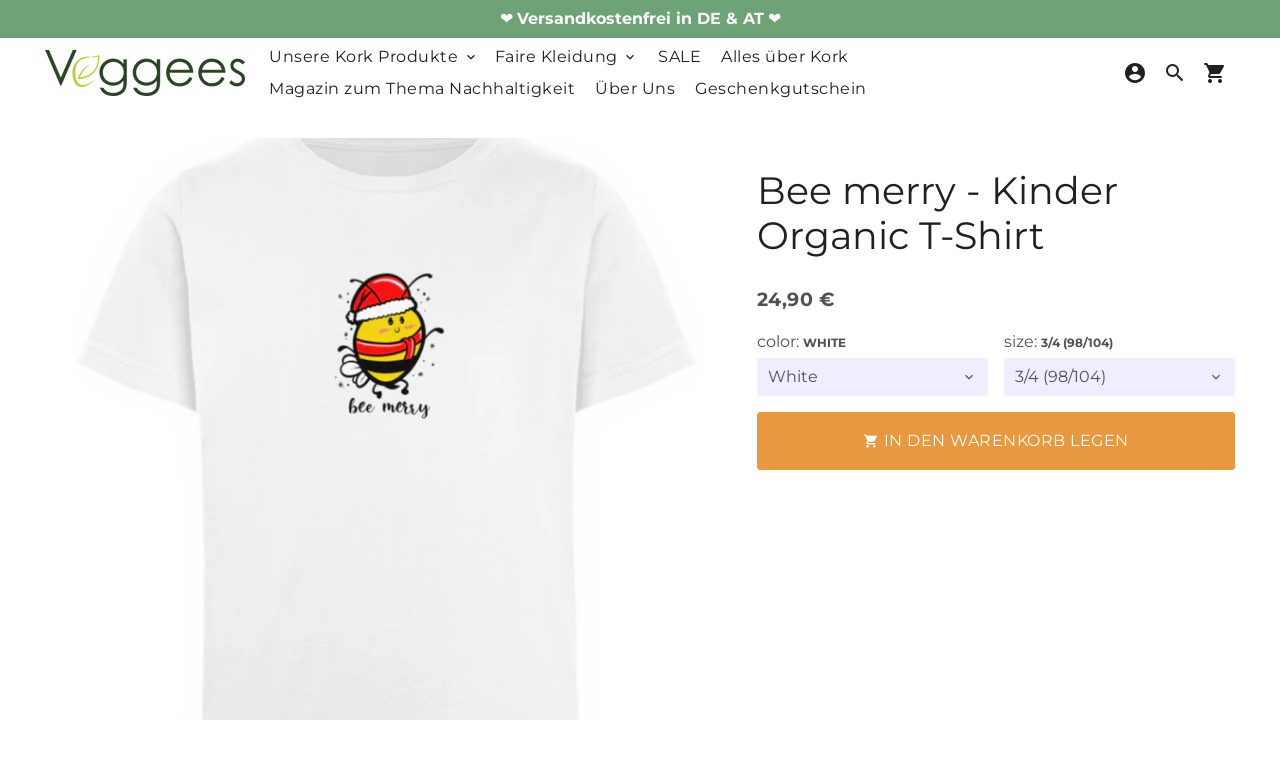

--- FILE ---
content_type: text/html; charset=utf-8
request_url: https://www.veggees.de/products/bee-merry-kinder-organic-t-shirt
body_size: 69154
content:
<!doctype html>
<html lang="de">
  <head>





  
	<!-- Added by AVADA SEO Suite -->
	








	<!-- /Added by AVADA SEO Suite -->
    <!-- Basic page needs -->
    <meta charset="utf-8">
    <meta http-equiv="X-UA-Compatible" content="IE=edge,chrome=1">
    <meta name="viewport" content="width=device-width,initial-scale=1,maximum-scale=1,shrink-to-fit=no">
    <meta name="theme-color" content="#fff">
    <meta name="apple-mobile-web-app-capable" content="yes">
    <meta name="mobile-web-app-capable" content="yes">
    <meta name="author" content="Debutify">
    <!-- Preconnect external resources -->
    <link rel="preconnect" href="https://cdn.shopify.com" crossorigin>
    <link rel="preconnect" href="https://fonts.shopifycdn.com" crossorigin>
    <link rel="preconnect" href="https://shop.app" crossorigin>
    <link rel="preconnect" href="https://monorail-edge.shopifysvc.com"><link rel="preconnect" href="https://godog.shopifycloud.com"><link rel="preconnect" href="https://www.google.com">
      <link rel="preconnect" href="https://www.gstatic.com">
      <link rel="preconnect" href="https://www.gstatic.com" crossorigin>
      <link rel="preconnect" href="https://fonts.gstatic.com" crossorigin>
      <link rel="preconnect" href="https://www.recaptcha.net" crossorigin><link rel="preconnect" href="https://debutify.com"><!-- Preload assets -->
    <link rel="preload" href="//www.veggees.de/cdn/shop/t/35/assets/theme.scss.css?v=37104739740046519651696434759" as="style">
    <link rel="preload" as="font" href="//www.veggees.de/cdn/fonts/montserrat/montserrat_n4.81949fa0ac9fd2021e16436151e8eaa539321637.woff2" type="font/woff2" crossorigin>
    <link rel="preload" as="font" href="//www.veggees.de/cdn/fonts/montserrat/montserrat_n4.81949fa0ac9fd2021e16436151e8eaa539321637.woff2" type="font/woff2" crossorigin>
    <link rel="preload" as="font" href="//www.veggees.de/cdn/fonts/montserrat/montserrat_n4.81949fa0ac9fd2021e16436151e8eaa539321637.woff2" type="font/woff2" crossorigin>
    <link rel="preload" as="font" href="//www.veggees.de/cdn/shop/t/35/assets/material-icons-round.woff2?v=42163961327098976921647539907" type="font/woff2" crossorigin>
    <link rel="preload" href="//www.veggees.de/cdn/shop/t/35/assets/jquery-2.2.3.min.js?v=171730250359325013191647539943" as="script">
    <link rel="preload" href="//www.veggees.de/cdn/shop/t/35/assets/theme.min.js?v=113343894497423598331647539943" as="script">
    <link rel="preload" href="//www.veggees.de/cdn/shop/t/35/assets/lazysizes.min.js?v=46221891067352676611647539904" as="script"><link rel="preload" href="//www.veggees.de/cdn/shop/t/35/assets/dbtfy-addons.min.js?v=50078746604982965951685521599" as="script"><link rel="canonical" href="https://www.veggees.de/products/bee-merry-kinder-organic-t-shirt"><!-- Fav icon --><link sizes="192x192" rel="shortcut icon" type="image/png" id="favicon" href="//www.veggees.de/cdn/shop/files/Kopie_von_logo_symbol_2_192x192.png?v=1632223662">
    <!-- Title and description -->
    <title>
      Bee merry | Damen Premium Organic Shirt ST/ST - www.veggees.de &ndash; Veggees® hochwertige Kork Portemonnaies und vegane Geldbörsen
    </title><meta name="description" content="Bee merry | Damen Premium Organic Shirt ST/ST - In vielen Größen vorrätig ✓ Jetzt Damen Premium Organic Shirt ST/ST Bee merry bei Veggees.de online bestellen ✓ schneller Versand! ✓ günstige Preise! ✓"><!-- Social meta --><!-- /snippets/social-meta-tags.liquid -->
<meta property="og:site_name" content="Veggees® hochwertige Kork Portemonnaies und vegane Geldbörsen">
<meta property="og:url" content="https://www.veggees.de/products/bee-merry-kinder-organic-t-shirt">
<meta property="og:title" content="Bee merry | Damen Premium Organic Shirt ST/ST - www.veggees.de">
<meta property="og:type" content="product">
<meta property="og:description" content="Bee merry | Damen Premium Organic Shirt ST/ST - In vielen Größen vorrätig ✓ Jetzt Damen Premium Organic Shirt ST/ST Bee merry bei Veggees.de online bestellen ✓ schneller Versand! ✓ günstige Preise! ✓"><meta property="og:price:amount" content="24,90">
  <meta property="og:price:currency" content="EUR"><meta property="og:image" content="http://www.veggees.de/cdn/shop/products/6DLM5XEaABmx9DHT_1200x1200.jpg?v=1573243320"><meta property="og:image" content="http://www.veggees.de/cdn/shop/products/6DLM5XEaABmx9DHT_1200x1200.jpg?v=1573243320"><meta property="og:image" content="http://www.veggees.de/cdn/shop/products/6DLM5XEaABmx9DHT_1200x1200.jpg?v=1573243320">
<meta property="og:image:secure_url" content="https://www.veggees.de/cdn/shop/products/6DLM5XEaABmx9DHT_1200x1200.jpg?v=1573243320"><meta property="og:image:secure_url" content="https://www.veggees.de/cdn/shop/products/6DLM5XEaABmx9DHT_1200x1200.jpg?v=1573243320"><meta property="og:image:secure_url" content="https://www.veggees.de/cdn/shop/products/6DLM5XEaABmx9DHT_1200x1200.jpg?v=1573243320">
<meta name="twitter:card" content="summary_large_image">
<meta name="twitter:title" content="Bee merry | Damen Premium Organic Shirt ST/ST - www.veggees.de">
<meta name="twitter:description" content="Bee merry | Damen Premium Organic Shirt ST/ST - In vielen Größen vorrätig ✓ Jetzt Damen Premium Organic Shirt ST/ST Bee merry bei Veggees.de online bestellen ✓ schneller Versand! ✓ günstige Preise! ✓">
<!-- CSS  -->
    <link href="//www.veggees.de/cdn/shop/t/35/assets/theme.scss.css?v=37104739740046519651696434759" rel="stylesheet" type="text/css" media="all" />
    <!-- Load fonts independently to prevent rendering blocks -->
    <style>
      @font-face {
  font-family: Montserrat;
  font-weight: 400;
  font-style: normal;
  font-display: swap;
  src: url("//www.veggees.de/cdn/fonts/montserrat/montserrat_n4.81949fa0ac9fd2021e16436151e8eaa539321637.woff2") format("woff2"),
       url("//www.veggees.de/cdn/fonts/montserrat/montserrat_n4.a6c632ca7b62da89c3594789ba828388aac693fe.woff") format("woff");
}

      @font-face {
  font-family: Montserrat;
  font-weight: 400;
  font-style: normal;
  font-display: swap;
  src: url("//www.veggees.de/cdn/fonts/montserrat/montserrat_n4.81949fa0ac9fd2021e16436151e8eaa539321637.woff2") format("woff2"),
       url("//www.veggees.de/cdn/fonts/montserrat/montserrat_n4.a6c632ca7b62da89c3594789ba828388aac693fe.woff") format("woff");
}

      @font-face {
  font-family: Montserrat;
  font-weight: 400;
  font-style: normal;
  font-display: swap;
  src: url("//www.veggees.de/cdn/fonts/montserrat/montserrat_n4.81949fa0ac9fd2021e16436151e8eaa539321637.woff2") format("woff2"),
       url("//www.veggees.de/cdn/fonts/montserrat/montserrat_n4.a6c632ca7b62da89c3594789ba828388aac693fe.woff") format("woff");
}

      @font-face {
  font-family: Montserrat;
  font-weight: 700;
  font-style: normal;
  font-display: swap;
  src: url("//www.veggees.de/cdn/fonts/montserrat/montserrat_n7.3c434e22befd5c18a6b4afadb1e3d77c128c7939.woff2") format("woff2"),
       url("//www.veggees.de/cdn/fonts/montserrat/montserrat_n7.5d9fa6e2cae713c8fb539a9876489d86207fe957.woff") format("woff");
}

      @font-face {
  font-family: Montserrat;
  font-weight: 400;
  font-style: italic;
  font-display: swap;
  src: url("//www.veggees.de/cdn/fonts/montserrat/montserrat_i4.5a4ea298b4789e064f62a29aafc18d41f09ae59b.woff2") format("woff2"),
       url("//www.veggees.de/cdn/fonts/montserrat/montserrat_i4.072b5869c5e0ed5b9d2021e4c2af132e16681ad2.woff") format("woff");
}

      @font-face {
  font-family: Montserrat;
  font-weight: 700;
  font-style: italic;
  font-display: swap;
  src: url("//www.veggees.de/cdn/fonts/montserrat/montserrat_i7.a0d4a463df4f146567d871890ffb3c80408e7732.woff2") format("woff2"),
       url("//www.veggees.de/cdn/fonts/montserrat/montserrat_i7.f6ec9f2a0681acc6f8152c40921d2a4d2e1a2c78.woff") format("woff");
}

      @font-face {
  font-family: Montserrat;
  font-weight: 700;
  font-style: normal;
  font-display: swap;
  src: url("//www.veggees.de/cdn/fonts/montserrat/montserrat_n7.3c434e22befd5c18a6b4afadb1e3d77c128c7939.woff2") format("woff2"),
       url("//www.veggees.de/cdn/fonts/montserrat/montserrat_n7.5d9fa6e2cae713c8fb539a9876489d86207fe957.woff") format("woff");
}

      @font-face {
        font-family: Material Icons Round;
        font-weight: 400;
        font-style: normal;
        font-display: block;
        src: url(//www.veggees.de/cdn/shop/t/35/assets/material-icons-round.woff2?v=42163961327098976921647539907) format("woff2");
      }
    </style>
    <!-- Theme strings and settings --><script>window.debutify = true;window.theme = window.theme || {};

  theme.variables = {
    small: 769,
    postSmall: 769.1,
    animationDuration: 600,
    animationSlow: 1000,
    transitionSpeed: 300,
    fastClickPluginLink: "\/\/www.veggees.de\/cdn\/shop\/t\/35\/assets\/FastClick.js?v=38733970534528769321647539866",
    jQueryUIPluginLink: "\/\/www.veggees.de\/cdn\/shop\/t\/35\/assets\/jquery-ui.min.js?v=140052863542541936261647539900",
    jQueryUIAutocompletePluginLink: "\/\/www.veggees.de\/cdn\/shop\/t\/35\/assets\/jquery.ui.autocomplete.scroll.min.js?v=65694924680175604831647539902",
    jQueryExitIntentPluginLink: "\/\/www.veggees.de\/cdn\/shop\/t\/35\/assets\/jquery.exitintent.min.js?v=141936771459652646111647539902",
    trackingPluginLink: "\/\/www.17track.net\/externalcall.js",
    speedBoosterPluginLink: "\/\/www.veggees.de\/cdn\/shop\/t\/35\/assets\/instant.page.min.js?v=111932921325309411101647539899",
    ajaxinatePluginLink: "\/\/www.veggees.de\/cdn\/shop\/t\/35\/assets\/infinite-scroll.min.js?v=117414503875394727771647539898",
    cartCount: 0
  };

  theme.settings = {
    cartType: "drawer",
    saleType: "percentage",
    stickyHeader: true,
    heightHeader: 70,
    heightHeaderMobile: 60,
    icon: "material-icons-round",
    currencyOriginalPrice: true,
    customCurrency: false,
    dbtfyATCAnimationType: "shake",
    dbtfyATCAnimationInterval: 6,
    dbtfyShopProtectImage: true,
    dbtfyShopProtectDrag: true,
    dbtfyShopProtectTextProduct: false,
    dbtfyShopProtectTextArticle: false,
    dbtfyShopProtectCollection: true,
    dbtfyLiveViewMax: 14,
    dbtfyLiveViewMin: 2,
    dbtfyLiveViewIntervalSteps: 3,
    dbtfyLiveViewIntervalTime: 3000,
    dbtfySkipCart: false,
    isSearchEnabled: true,
    customScript: "",
    dbtfyInactiveTabFirstMessage: "🌱Hierhin :)",
    dbtfyInactiveTabSecondMessage: "❤️Komm zurück :)",
    dbtfyInactiveTabDelay: 5,
    faviconImage: null,
    cartFaviconImage:"",
    dbtfySoldItemsMin: 15,
    dbtfySoldItemsMax: 60,
    dbtfySoldItemsInterval: 86400000,
    dbtfyCartSavings: true
  };

  theme.strings = {
    zoomClose: "Schließen (Esc)",
    zoomPrev: "Vorige (Linke Pfeiltaste)",
    zoomNext: "Nächste (Rechte Pfeiltaste)",
    moneyFormat: "{{amount_with_comma_separator}} €",
    moneyWithCurrencyFormat: "{{amount_with_comma_separator}} € EUR",
    currencyFormat: "money_format",
    defaultCurrency: "USD",
    saveFormat: "Spare hier",
    addressError: "Kann die Adresse nicht finden",
    addressNoResults: "Keine Ergebnisse für diese Adresse",
    addressQueryLimit: "Du hast die Nutzungsgrenze der Google-API überschritten. Du solltest über ein Upgrade auf einen \u003ca href=\"https:\/\/developers.google.com\/maps\/premium\/usage-limits\"\u003ePremium-Plan\u003c\/a\u003e nachdenken.",
    authError: "Es gab ein Problem bei der Authentifizierung deines Google Maps-Kontos.",
    cartCookie: "Aktiviere Cookies, um den Warenkorb benutzen zu können",
    addToCart: "In den Warenkorb legen",
    soldOut: "AUSVERKAUFT",
    unavailable: "Nicht verfügbar",
    regularPrice: "Normaler Preis",
    salePrice: "Sonderpreis",
    saveLabel: "Spare hier",
    quantityLabel: "Menge",
    closeText: "Schließen (Esc)",
    shopCurrency: "EUR",
    months: {
      full: {
        1: "Januar",
        2: "Februar",
        3: "März",
        4: "April",
        5: "Mai",
        6: "Juni",
        7: "July",
        8: "August",
        9: "September",
        10: "Oktober",
        11: "November",
        12: "Dezember"
      },
      short: {
        1: "Jan",
        2: "Feb",
        3: "Mär",
        4: "Apr",
        5: "Mai",
        6: "Jun",
        7: "Jul",
        8: "Aug",
        9: "Sep",
        10: "Okt",
        11: "Nov",
        12: "Dez"
      }
    },
    weekdays: {
      full: {
        0: "Sonntag",
        1: "Montag",
        2: "Dienstag",
        3: "Mittwoch",
        4: "Donnerstag",
        5: "Freitag",
        6: "Samstag"
      },
      short: {
        0: "So",
        1: "Mo",
        2: "Die",
        3: "Mi",
        4: "Do",
        5: "Fr",
        6: "Sa"
      }
    },
    agreeTermsWarningMessage: "\u003cp\u003eYou must agree with the terms and conditions of sales to check out.\u003c\/p\u003e",shopPrimaryLocale: "de",};

  window.lazySizesConfig = window.lazySizesConfig || {};
  window.lazySizesConfig.customMedia = {
    "--small": `(max-width: ${theme.variables.small}px)`
  };
</script>
<!-- JS -->
    <script src="//www.veggees.de/cdn/shop/t/35/assets/jquery-2.2.3.min.js?v=171730250359325013191647539943" type="text/javascript"></script>
    <script src="//www.veggees.de/cdn/shop/t/35/assets/theme.min.js?v=113343894497423598331647539943" defer="defer"></script>
    <script src="//www.veggees.de/cdn/shop/t/35/assets/lazysizes.min.js?v=46221891067352676611647539904" async="async"></script><script src="//www.veggees.de/cdn/shop/t/35/assets/dbtfy-addons.min.js?v=50078746604982965951685521599" defer="defer"></script><!-- Header hook for plugins -->
    <script>window.nfecShopVersion = '1641544875';window.nfecJsVersion = '449365';window.nfecCVersion = 58569</script><script>window.performance && window.performance.mark && window.performance.mark('shopify.content_for_header.start');</script><meta name="google-site-verification" content="iajIdNb2PEQHM8c4IZ7SrVKxZQjrnYqY3F7Qkii4nCI">
<meta name="google-site-verification" content="iajIdNb2PEQHM8c4IZ7SrVKxZQjrnYqY3F7Qkii4nCI">
<meta id="shopify-digital-wallet" name="shopify-digital-wallet" content="/5617057892/digital_wallets/dialog">
<meta name="shopify-checkout-api-token" content="387fc5a44e29ded887085d3732e7c905">
<meta id="in-context-paypal-metadata" data-shop-id="5617057892" data-venmo-supported="false" data-environment="production" data-locale="de_DE" data-paypal-v4="true" data-currency="EUR">
<link rel="alternate" type="application/json+oembed" href="https://www.veggees.de/products/bee-merry-kinder-organic-t-shirt.oembed">
<script async="async" src="/checkouts/internal/preloads.js?locale=de-DE"></script>
<script id="apple-pay-shop-capabilities" type="application/json">{"shopId":5617057892,"countryCode":"DE","currencyCode":"EUR","merchantCapabilities":["supports3DS"],"merchantId":"gid:\/\/shopify\/Shop\/5617057892","merchantName":"Veggees® hochwertige Kork Portemonnaies und vegane Geldbörsen","requiredBillingContactFields":["postalAddress","email"],"requiredShippingContactFields":["postalAddress","email"],"shippingType":"shipping","supportedNetworks":["visa","maestro","masterCard","amex"],"total":{"type":"pending","label":"Veggees® hochwertige Kork Portemonnaies und vegane Geldbörsen","amount":"1.00"},"shopifyPaymentsEnabled":true,"supportsSubscriptions":true}</script>
<script id="shopify-features" type="application/json">{"accessToken":"387fc5a44e29ded887085d3732e7c905","betas":["rich-media-storefront-analytics"],"domain":"www.veggees.de","predictiveSearch":true,"shopId":5617057892,"locale":"de"}</script>
<script>var Shopify = Shopify || {};
Shopify.shop = "veggees-de.myshopify.com";
Shopify.locale = "de";
Shopify.currency = {"active":"EUR","rate":"1.0"};
Shopify.country = "DE";
Shopify.theme = {"name":"debutify Version 4.1 \/ PDC","id":120968380502,"schema_name":"Debutify","schema_version":"4.0.0","theme_store_id":null,"role":"main"};
Shopify.theme.handle = "null";
Shopify.theme.style = {"id":null,"handle":null};
Shopify.cdnHost = "www.veggees.de/cdn";
Shopify.routes = Shopify.routes || {};
Shopify.routes.root = "/";</script>
<script type="module">!function(o){(o.Shopify=o.Shopify||{}).modules=!0}(window);</script>
<script>!function(o){function n(){var o=[];function n(){o.push(Array.prototype.slice.apply(arguments))}return n.q=o,n}var t=o.Shopify=o.Shopify||{};t.loadFeatures=n(),t.autoloadFeatures=n()}(window);</script>
<script id="shop-js-analytics" type="application/json">{"pageType":"product"}</script>
<script defer="defer" async type="module" src="//www.veggees.de/cdn/shopifycloud/shop-js/modules/v2/client.init-shop-cart-sync_BH0MO3MH.de.esm.js"></script>
<script defer="defer" async type="module" src="//www.veggees.de/cdn/shopifycloud/shop-js/modules/v2/chunk.common_BErAfWaM.esm.js"></script>
<script defer="defer" async type="module" src="//www.veggees.de/cdn/shopifycloud/shop-js/modules/v2/chunk.modal_DqzNaksh.esm.js"></script>
<script type="module">
  await import("//www.veggees.de/cdn/shopifycloud/shop-js/modules/v2/client.init-shop-cart-sync_BH0MO3MH.de.esm.js");
await import("//www.veggees.de/cdn/shopifycloud/shop-js/modules/v2/chunk.common_BErAfWaM.esm.js");
await import("//www.veggees.de/cdn/shopifycloud/shop-js/modules/v2/chunk.modal_DqzNaksh.esm.js");

  window.Shopify.SignInWithShop?.initShopCartSync?.({"fedCMEnabled":true,"windoidEnabled":true});

</script>
<script>(function() {
  var isLoaded = false;
  function asyncLoad() {
    if (isLoaded) return;
    isLoaded = true;
    var urls = ["https:\/\/loox.io\/widget\/Nk-Nb7cAbw\/loox.1580160967466.js?shop=veggees-de.myshopify.com","https:\/\/seo.apps.avada.io\/scripttag\/avada-seo-installed.js?shop=veggees-de.myshopify.com","https:\/\/cdn.shopify.com\/s\/files\/1\/0184\/4255\/1360\/files\/quicklink.v3.min.js?v=1645163498\u0026shop=veggees-de.myshopify.com"];
    for (var i = 0; i < urls.length; i++) {
      var s = document.createElement('script');
      s.type = 'text/javascript';
      s.async = true;
      s.src = urls[i];
      var x = document.getElementsByTagName('script')[0];
      x.parentNode.insertBefore(s, x);
    }
  };
  if(window.attachEvent) {
    window.attachEvent('onload', asyncLoad);
  } else {
    window.addEventListener('load', asyncLoad, false);
  }
})();</script>
<script id="__st">var __st={"a":5617057892,"offset":3600,"reqid":"1a1aa49e-3853-46b8-819d-87c1feed4d55-1769780469","pageurl":"www.veggees.de\/products\/bee-merry-kinder-organic-t-shirt","u":"99e88f523470","p":"product","rtyp":"product","rid":4360522432598};</script>
<script>window.ShopifyPaypalV4VisibilityTracking = true;</script>
<script id="captcha-bootstrap">!function(){'use strict';const t='contact',e='account',n='new_comment',o=[[t,t],['blogs',n],['comments',n],[t,'customer']],c=[[e,'customer_login'],[e,'guest_login'],[e,'recover_customer_password'],[e,'create_customer']],r=t=>t.map((([t,e])=>`form[action*='/${t}']:not([data-nocaptcha='true']) input[name='form_type'][value='${e}']`)).join(','),a=t=>()=>t?[...document.querySelectorAll(t)].map((t=>t.form)):[];function s(){const t=[...o],e=r(t);return a(e)}const i='password',u='form_key',d=['recaptcha-v3-token','g-recaptcha-response','h-captcha-response',i],f=()=>{try{return window.sessionStorage}catch{return}},m='__shopify_v',_=t=>t.elements[u];function p(t,e,n=!1){try{const o=window.sessionStorage,c=JSON.parse(o.getItem(e)),{data:r}=function(t){const{data:e,action:n}=t;return t[m]||n?{data:e,action:n}:{data:t,action:n}}(c);for(const[e,n]of Object.entries(r))t.elements[e]&&(t.elements[e].value=n);n&&o.removeItem(e)}catch(o){console.error('form repopulation failed',{error:o})}}const l='form_type',E='cptcha';function T(t){t.dataset[E]=!0}const w=window,h=w.document,L='Shopify',v='ce_forms',y='captcha';let A=!1;((t,e)=>{const n=(g='f06e6c50-85a8-45c8-87d0-21a2b65856fe',I='https://cdn.shopify.com/shopifycloud/storefront-forms-hcaptcha/ce_storefront_forms_captcha_hcaptcha.v1.5.2.iife.js',D={infoText:'Durch hCaptcha geschützt',privacyText:'Datenschutz',termsText:'Allgemeine Geschäftsbedingungen'},(t,e,n)=>{const o=w[L][v],c=o.bindForm;if(c)return c(t,g,e,D).then(n);var r;o.q.push([[t,g,e,D],n]),r=I,A||(h.body.append(Object.assign(h.createElement('script'),{id:'captcha-provider',async:!0,src:r})),A=!0)});var g,I,D;w[L]=w[L]||{},w[L][v]=w[L][v]||{},w[L][v].q=[],w[L][y]=w[L][y]||{},w[L][y].protect=function(t,e){n(t,void 0,e),T(t)},Object.freeze(w[L][y]),function(t,e,n,w,h,L){const[v,y,A,g]=function(t,e,n){const i=e?o:[],u=t?c:[],d=[...i,...u],f=r(d),m=r(i),_=r(d.filter((([t,e])=>n.includes(e))));return[a(f),a(m),a(_),s()]}(w,h,L),I=t=>{const e=t.target;return e instanceof HTMLFormElement?e:e&&e.form},D=t=>v().includes(t);t.addEventListener('submit',(t=>{const e=I(t);if(!e)return;const n=D(e)&&!e.dataset.hcaptchaBound&&!e.dataset.recaptchaBound,o=_(e),c=g().includes(e)&&(!o||!o.value);(n||c)&&t.preventDefault(),c&&!n&&(function(t){try{if(!f())return;!function(t){const e=f();if(!e)return;const n=_(t);if(!n)return;const o=n.value;o&&e.removeItem(o)}(t);const e=Array.from(Array(32),(()=>Math.random().toString(36)[2])).join('');!function(t,e){_(t)||t.append(Object.assign(document.createElement('input'),{type:'hidden',name:u})),t.elements[u].value=e}(t,e),function(t,e){const n=f();if(!n)return;const o=[...t.querySelectorAll(`input[type='${i}']`)].map((({name:t})=>t)),c=[...d,...o],r={};for(const[a,s]of new FormData(t).entries())c.includes(a)||(r[a]=s);n.setItem(e,JSON.stringify({[m]:1,action:t.action,data:r}))}(t,e)}catch(e){console.error('failed to persist form',e)}}(e),e.submit())}));const S=(t,e)=>{t&&!t.dataset[E]&&(n(t,e.some((e=>e===t))),T(t))};for(const o of['focusin','change'])t.addEventListener(o,(t=>{const e=I(t);D(e)&&S(e,y())}));const B=e.get('form_key'),M=e.get(l),P=B&&M;t.addEventListener('DOMContentLoaded',(()=>{const t=y();if(P)for(const e of t)e.elements[l].value===M&&p(e,B);[...new Set([...A(),...v().filter((t=>'true'===t.dataset.shopifyCaptcha))])].forEach((e=>S(e,t)))}))}(h,new URLSearchParams(w.location.search),n,t,e,['guest_login'])})(!0,!0)}();</script>
<script integrity="sha256-4kQ18oKyAcykRKYeNunJcIwy7WH5gtpwJnB7kiuLZ1E=" data-source-attribution="shopify.loadfeatures" defer="defer" src="//www.veggees.de/cdn/shopifycloud/storefront/assets/storefront/load_feature-a0a9edcb.js" crossorigin="anonymous"></script>
<script data-source-attribution="shopify.dynamic_checkout.dynamic.init">var Shopify=Shopify||{};Shopify.PaymentButton=Shopify.PaymentButton||{isStorefrontPortableWallets:!0,init:function(){window.Shopify.PaymentButton.init=function(){};var t=document.createElement("script");t.src="https://www.veggees.de/cdn/shopifycloud/portable-wallets/latest/portable-wallets.de.js",t.type="module",document.head.appendChild(t)}};
</script>
<script data-source-attribution="shopify.dynamic_checkout.buyer_consent">
  function portableWalletsHideBuyerConsent(e){var t=document.getElementById("shopify-buyer-consent"),n=document.getElementById("shopify-subscription-policy-button");t&&n&&(t.classList.add("hidden"),t.setAttribute("aria-hidden","true"),n.removeEventListener("click",e))}function portableWalletsShowBuyerConsent(e){var t=document.getElementById("shopify-buyer-consent"),n=document.getElementById("shopify-subscription-policy-button");t&&n&&(t.classList.remove("hidden"),t.removeAttribute("aria-hidden"),n.addEventListener("click",e))}window.Shopify?.PaymentButton&&(window.Shopify.PaymentButton.hideBuyerConsent=portableWalletsHideBuyerConsent,window.Shopify.PaymentButton.showBuyerConsent=portableWalletsShowBuyerConsent);
</script>
<script data-source-attribution="shopify.dynamic_checkout.cart.bootstrap">document.addEventListener("DOMContentLoaded",(function(){function t(){return document.querySelector("shopify-accelerated-checkout-cart, shopify-accelerated-checkout")}if(t())Shopify.PaymentButton.init();else{new MutationObserver((function(e,n){t()&&(Shopify.PaymentButton.init(),n.disconnect())})).observe(document.body,{childList:!0,subtree:!0})}}));
</script>
<link id="shopify-accelerated-checkout-styles" rel="stylesheet" media="screen" href="https://www.veggees.de/cdn/shopifycloud/portable-wallets/latest/accelerated-checkout-backwards-compat.css" crossorigin="anonymous">
<style id="shopify-accelerated-checkout-cart">
        #shopify-buyer-consent {
  margin-top: 1em;
  display: inline-block;
  width: 100%;
}

#shopify-buyer-consent.hidden {
  display: none;
}

#shopify-subscription-policy-button {
  background: none;
  border: none;
  padding: 0;
  text-decoration: underline;
  font-size: inherit;
  cursor: pointer;
}

#shopify-subscription-policy-button::before {
  box-shadow: none;
}

      </style>

<script>window.performance && window.performance.mark && window.performance.mark('shopify.content_for_header.end');</script>
    
	<script>var loox_global_hash = '1769779014321';</script><style>.loox-reviews-default { max-width: 1200px; margin: 0 auto; }.loox-rating .loox-icon { color:#F0C12D; }
:root { --lxs-rating-icon-color: #F0C12D; }</style>
<!--Gem_Page_Header_Script-->
<!-- "snippets/gem-app-header-scripts.liquid" was not rendered, the associated app was uninstalled -->
<!--End_Gem_Page_Header_Script-->
    
    
    
    
    
    
    
	
    
    <script src="//www.veggees.de/cdn/shop/t/35/assets/magic360.js?v=17241573675175269211647539906" type="text/javascript"></script>
    <link href="//www.veggees.de/cdn/shop/t/35/assets/magic360.css?v=72321500022873302581647539905" rel="stylesheet" type="text/css" media="all" />
    <link href="//www.veggees.de/cdn/shop/t/35/assets/magic360.additional.css?v=112717491376471027631647539904" rel="stylesheet" type="text/css" media="all" />
    <script type="text/javascript">
    Magic360.options = {
		'autospin-direction':'clockwise',
		'columns':36,
		'rows':1,
		'magnify':true,
		'magnifier-width':'60%',
		'magnifier-shape':'inner',
		'fullscreen':true,
		'spin':'drag',
		'speed':50,
		'mousewheel-step':1,
		'autospin-speed':4000,
		'smoothing':true,
		'autospin':'once',
		'autospin-start':'load,hover',
		'autospin-stop':'click',
		'initialize-on':'load',
		'start-column':1,
		'start-row':'auto',
		'loop-column':true,
		'loop-row':false,
		'reverse-column':false,
		'reverse-row':false,
		'column-increment':1,
		'row-increment':1,
		'hint':true
    }
    Magic360.lang = {
		'loading-text':'Loading...',
		'fullscreen-loading-text':'Loading large spin...',
		'hint-text':'Drag to spin',
		'mobile-hint-text':'Swipe to spin'
    }
    </script>
    

    
 <!--MicrosoftAds UET-->   
    <script>(function(w,d,t,r,u){var f,n,i;w[u]=w[u]||[],f=function(){var o={ti:"138002954"};o.q=w[u],w[u]=new UET(o),w[u].push("pageLoad")},n=d.createElement(t),n.src=r,n.async=1,n.onload=n.onreadystatechange=function(){var s=this.readyState;s&&s!=="loaded"&&s!=="complete"||(f(),n.onload=n.onreadystatechange=null)},i=d.getElementsByTagName(t)[0],i.parentNode.insertBefore(n,i)})(window,document,"script","//bat.bing.com/bat.js","uetq");</script>
<!-- Global site tag (gtag.js) - Google Ads: AW-608930460 -->
<script async src="https://www.googletagmanager.com/gtag/js?id=AW-608930460"></script>
<script>
  window.dataLayer = window.dataLayer || [];
  function gtag(){dataLayer.push(arguments);}
  gtag('js', new Date());
  gtag('config', 'AW-608930460');
</script>
  
<script defer src='https://cdn.debutify.com/scripts/production/dmVnZ2Vlcy1kZS5teXNob3BpZnkuY29t/debutify_script_tags.js'></script><!-- BEGIN app block: shopify://apps/complianz-gdpr-cookie-consent/blocks/bc-block/e49729f0-d37d-4e24-ac65-e0e2f472ac27 -->

    
    
<link id='complianz-css' rel="stylesheet" href=https://cdn.shopify.com/extensions/019c040e-03b8-731c-ab77-232f75008d84/gdpr-legal-cookie-77/assets/complainz.css media="print" onload="this.media='all'">
    <style>
        #iubenda-iframe.iubenda-iframe-branded > div.purposes-header,
        #iubenda-iframe.iubenda-iframe-branded > div.iub-cmp-header,
        #purposes-container > div.purposes-header,
        #iubenda-cs-banner .iubenda-cs-brand {
            background-color: #FFFFFF !important;
            color: #0A0A0A!important;
        }
        #iubenda-iframe.iubenda-iframe-branded .purposes-header .iub-btn-cp ,
        #iubenda-iframe.iubenda-iframe-branded .purposes-header .iub-btn-cp:hover,
        #iubenda-iframe.iubenda-iframe-branded .purposes-header .iub-btn-back:hover  {
            background-color: #ffffff !important;
            opacity: 1 !important;
        }
        #iubenda-cs-banner .iub-toggle .iub-toggle-label {
            color: #FFFFFF!important;
        }
        #iubenda-iframe.iubenda-iframe-branded .purposes-header .iub-btn-cp:hover,
        #iubenda-iframe.iubenda-iframe-branded .purposes-header .iub-btn-back:hover {
            background-color: #0A0A0A!important;
            color: #FFFFFF!important;
        }
        #iubenda-cs-banner #iubenda-cs-title {
            font-size: 14px !important;
        }
        #iubenda-cs-banner .iubenda-cs-content,
        #iubenda-cs-title,
        .iub-toggle-checkbox.granular-control-checkbox span {
            background-color: #FFFFFF !important;
            color: #0A0A0A !important;
            font-size: 14px !important;
        }
        #iubenda-cs-banner .iubenda-cs-close-btn {
            font-size: 14px !important;
            background-color: #FFFFFF !important;
        }
        #iubenda-cs-banner .iubenda-cs-opt-group {
            color: #FFFFFF !important;
        }
        #iubenda-cs-banner .iubenda-cs-opt-group button,
        .iubenda-alert button.iubenda-button-cancel {
            background-color: #007BBC!important;
            color: #FFFFFF!important;
        }
        #iubenda-cs-banner .iubenda-cs-opt-group button.iubenda-cs-accept-btn,
        #iubenda-cs-banner .iubenda-cs-opt-group button.iubenda-cs-btn-primary,
        .iubenda-alert button.iubenda-button-confirm {
            background-color: #007BBC !important;
            color: #FFFFFF !important;
        }
        #iubenda-cs-banner .iubenda-cs-opt-group button.iubenda-cs-reject-btn {
            background-color: #007BBC!important;
            color: #FFFFFF!important;
        }

        #iubenda-cs-banner .iubenda-banner-content button {
            cursor: pointer !important;
            color: currentColor !important;
            text-decoration: underline !important;
            border: none !important;
            background-color: transparent !important;
            font-size: 100% !important;
            padding: 0 !important;
        }

        #iubenda-cs-banner .iubenda-cs-opt-group button {
            border-radius: 4px !important;
            padding-block: 10px !important;
        }
        @media (min-width: 640px) {
            #iubenda-cs-banner.iubenda-cs-default-floating:not(.iubenda-cs-top):not(.iubenda-cs-center) .iubenda-cs-container, #iubenda-cs-banner.iubenda-cs-default-floating:not(.iubenda-cs-bottom):not(.iubenda-cs-center) .iubenda-cs-container, #iubenda-cs-banner.iubenda-cs-default-floating.iubenda-cs-center:not(.iubenda-cs-top):not(.iubenda-cs-bottom) .iubenda-cs-container {
                width: 560px !important;
            }
            #iubenda-cs-banner.iubenda-cs-default-floating:not(.iubenda-cs-top):not(.iubenda-cs-center) .iubenda-cs-opt-group, #iubenda-cs-banner.iubenda-cs-default-floating:not(.iubenda-cs-bottom):not(.iubenda-cs-center) .iubenda-cs-opt-group, #iubenda-cs-banner.iubenda-cs-default-floating.iubenda-cs-center:not(.iubenda-cs-top):not(.iubenda-cs-bottom) .iubenda-cs-opt-group {
                flex-direction: row !important;
            }
            #iubenda-cs-banner .iubenda-cs-opt-group button:not(:last-of-type),
            #iubenda-cs-banner .iubenda-cs-opt-group button {
                margin-right: 4px !important;
            }
            #iubenda-cs-banner .iubenda-cs-container .iubenda-cs-brand {
                position: absolute !important;
                inset-block-start: 6px;
            }
        }
        #iubenda-cs-banner.iubenda-cs-default-floating:not(.iubenda-cs-top):not(.iubenda-cs-center) .iubenda-cs-opt-group > div, #iubenda-cs-banner.iubenda-cs-default-floating:not(.iubenda-cs-bottom):not(.iubenda-cs-center) .iubenda-cs-opt-group > div, #iubenda-cs-banner.iubenda-cs-default-floating.iubenda-cs-center:not(.iubenda-cs-top):not(.iubenda-cs-bottom) .iubenda-cs-opt-group > div {
            flex-direction: row-reverse;
            width: 100% !important;
        }

        .iubenda-cs-brand-badge-outer, .iubenda-cs-brand-badge, #iubenda-cs-banner.iubenda-cs-default-floating.iubenda-cs-bottom .iubenda-cs-brand-badge-outer,
        #iubenda-cs-banner.iubenda-cs-default.iubenda-cs-bottom .iubenda-cs-brand-badge-outer,
        #iubenda-cs-banner.iubenda-cs-default:not(.iubenda-cs-left) .iubenda-cs-brand-badge-outer,
        #iubenda-cs-banner.iubenda-cs-default-floating:not(.iubenda-cs-left) .iubenda-cs-brand-badge-outer {
            display: none !important
        }

        #iubenda-cs-banner:not(.iubenda-cs-top):not(.iubenda-cs-bottom) .iubenda-cs-container.iubenda-cs-themed {
            flex-direction: row !important;
        }

        #iubenda-cs-banner #iubenda-cs-title,
        #iubenda-cs-banner #iubenda-cs-custom-title {
            justify-self: center !important;
            font-size: 14px !important;
            font-family: -apple-system,sans-serif !important;
            margin-inline: auto !important;
            width: 55% !important;
            text-align: center;
            font-weight: 600;
            visibility: unset;
        }

        @media (max-width: 640px) {
            #iubenda-cs-banner #iubenda-cs-title,
            #iubenda-cs-banner #iubenda-cs-custom-title {
                display: block;
            }
        }

        #iubenda-cs-banner .iubenda-cs-brand img {
            max-width: 110px !important;
            min-height: 32px !important;
        }
        #iubenda-cs-banner .iubenda-cs-container .iubenda-cs-brand {
            background: none !important;
            padding: 0px !important;
            margin-block-start:10px !important;
            margin-inline-start:16px !important;
        }

        #iubenda-cs-banner .iubenda-cs-opt-group button {
            padding-inline: 4px !important;
        }

    </style>
    
    
    
    

    <script type="text/javascript">
        function loadScript(src) {
            return new Promise((resolve, reject) => {
                const s = document.createElement("script");
                s.src = src;
                s.charset = "UTF-8";
                s.onload = resolve;
                s.onerror = reject;
                document.head.appendChild(s);
            });
        }

        function filterGoogleConsentModeURLs(domainsArray) {
            const googleConsentModeComplianzURls = [
                // 197, # Google Tag Manager:
                {"domain":"s.www.googletagmanager.com", "path":""},
                {"domain":"www.tagmanager.google.com", "path":""},
                {"domain":"www.googletagmanager.com", "path":""},
                {"domain":"googletagmanager.com", "path":""},
                {"domain":"tagassistant.google.com", "path":""},
                {"domain":"tagmanager.google.com", "path":""},

                // 2110, # Google Analytics 4:
                {"domain":"www.analytics.google.com", "path":""},
                {"domain":"www.google-analytics.com", "path":""},
                {"domain":"ssl.google-analytics.com", "path":""},
                {"domain":"google-analytics.com", "path":""},
                {"domain":"analytics.google.com", "path":""},
                {"domain":"region1.google-analytics.com", "path":""},
                {"domain":"region1.analytics.google.com", "path":""},
                {"domain":"*.google-analytics.com", "path":""},
                {"domain":"www.googletagmanager.com", "path":"/gtag/js?id=G"},
                {"domain":"googletagmanager.com", "path":"/gtag/js?id=UA"},
                {"domain":"www.googletagmanager.com", "path":"/gtag/js?id=UA"},
                {"domain":"googletagmanager.com", "path":"/gtag/js?id=G"},

                // 177, # Google Ads conversion tracking:
                {"domain":"googlesyndication.com", "path":""},
                {"domain":"media.admob.com", "path":""},
                {"domain":"gmodules.com", "path":""},
                {"domain":"ad.ytsa.net", "path":""},
                {"domain":"dartmotif.net", "path":""},
                {"domain":"dmtry.com", "path":""},
                {"domain":"go.channelintelligence.com", "path":""},
                {"domain":"googleusercontent.com", "path":""},
                {"domain":"googlevideo.com", "path":""},
                {"domain":"gvt1.com", "path":""},
                {"domain":"links.channelintelligence.com", "path":""},
                {"domain":"obrasilinteirojoga.com.br", "path":""},
                {"domain":"pcdn.tcgmsrv.net", "path":""},
                {"domain":"rdr.tag.channelintelligence.com", "path":""},
                {"domain":"static.googleadsserving.cn", "path":""},
                {"domain":"studioapi.doubleclick.com", "path":""},
                {"domain":"teracent.net", "path":""},
                {"domain":"ttwbs.channelintelligence.com", "path":""},
                {"domain":"wtb.channelintelligence.com", "path":""},
                {"domain":"youknowbest.com", "path":""},
                {"domain":"doubleclick.net", "path":""},
                {"domain":"redirector.gvt1.com", "path":""},

                //116, # Google Ads Remarketing
                {"domain":"googlesyndication.com", "path":""},
                {"domain":"media.admob.com", "path":""},
                {"domain":"gmodules.com", "path":""},
                {"domain":"ad.ytsa.net", "path":""},
                {"domain":"dartmotif.net", "path":""},
                {"domain":"dmtry.com", "path":""},
                {"domain":"go.channelintelligence.com", "path":""},
                {"domain":"googleusercontent.com", "path":""},
                {"domain":"googlevideo.com", "path":""},
                {"domain":"gvt1.com", "path":""},
                {"domain":"links.channelintelligence.com", "path":""},
                {"domain":"obrasilinteirojoga.com.br", "path":""},
                {"domain":"pcdn.tcgmsrv.net", "path":""},
                {"domain":"rdr.tag.channelintelligence.com", "path":""},
                {"domain":"static.googleadsserving.cn", "path":""},
                {"domain":"studioapi.doubleclick.com", "path":""},
                {"domain":"teracent.net", "path":""},
                {"domain":"ttwbs.channelintelligence.com", "path":""},
                {"domain":"wtb.channelintelligence.com", "path":""},
                {"domain":"youknowbest.com", "path":""},
                {"domain":"doubleclick.net", "path":""},
                {"domain":"redirector.gvt1.com", "path":""}
            ];

            if (!Array.isArray(domainsArray)) { 
                return [];
            }

            const blockedPairs = new Map();
            for (const rule of googleConsentModeComplianzURls) {
                if (!blockedPairs.has(rule.domain)) {
                    blockedPairs.set(rule.domain, new Set());
                }
                blockedPairs.get(rule.domain).add(rule.path);
            }

            return domainsArray.filter(item => {
                const paths = blockedPairs.get(item.d);
                return !(paths && paths.has(item.p));
            });
        }

        function setupAutoblockingByDomain() {
            // autoblocking by domain
            const autoblockByDomainArray = [];
            const prefixID = '10000' // to not get mixed with real metis ids
            let cmpBlockerDomains = []
            let cmpCmplcVendorsPurposes = {}
            let counter = 1
            for (const object of autoblockByDomainArray) {
                cmpBlockerDomains.push({
                    d: object.d,
                    p: object.path,
                    v: prefixID + counter,
                });
                counter++;
            }
            
            counter = 1
            for (const object of autoblockByDomainArray) {
                cmpCmplcVendorsPurposes[prefixID + counter] = object?.p ?? '1';
                counter++;
            }

            Object.defineProperty(window, "cmp_iub_vendors_purposes", {
                get() {
                    return cmpCmplcVendorsPurposes;
                },
                set(value) {
                    cmpCmplcVendorsPurposes = { ...cmpCmplcVendorsPurposes, ...value };
                }
            });
            const basicGmc = true;


            Object.defineProperty(window, "cmp_importblockerdomains", {
                get() {
                    if (basicGmc) {
                        return filterGoogleConsentModeURLs(cmpBlockerDomains);
                    }
                    return cmpBlockerDomains;
                },
                set(value) {
                    cmpBlockerDomains = [ ...cmpBlockerDomains, ...value ];
                }
            });
        }

        function enforceRejectionRecovery() {
            const base = (window._iub = window._iub || {});
            const featuresHolder = {};

            function lockFlagOn(holder) {
                const desc = Object.getOwnPropertyDescriptor(holder, 'rejection_recovery');
                if (!desc) {
                    Object.defineProperty(holder, 'rejection_recovery', {
                        get() { return true; },
                        set(_) { /* ignore */ },
                        enumerable: true,
                        configurable: false
                    });
                }
                return holder;
            }

            Object.defineProperty(base, 'csFeatures', {
                configurable: false,
                enumerable: true,
                get() {
                    return featuresHolder;
                },
                set(obj) {
                    if (obj && typeof obj === 'object') {
                        Object.keys(obj).forEach(k => {
                            if (k !== 'rejection_recovery') {
                                featuresHolder[k] = obj[k];
                            }
                        });
                    }
                    // we lock it, it won't try to redefine
                    lockFlagOn(featuresHolder);
                }
            });

            // Ensure an object is exposed even if read early
            if (!('csFeatures' in base)) {
                base.csFeatures = {};
            } else {
                // If someone already set it synchronously, merge and lock now.
                base.csFeatures = base.csFeatures;
            }
        }

        function splitDomains(joinedString) {
            if (!joinedString) {
                return []; // empty string -> empty array
            }
            return joinedString.split(";");
        }

        function setupWhitelist() {
            // Whitelist by domain:
            const whitelistString = "";
            const whitelist_array = [...splitDomains(whitelistString)];
            if (Array.isArray(window?.cmp_block_ignoredomains)) {
                window.cmp_block_ignoredomains = [...whitelist_array, ...window.cmp_block_ignoredomains];
            }
        }

        async function initIubenda() {
            const currentCsConfiguration = {"siteId":4390992,"cookiePolicyIds":{"en":75097195},"banner":{"acceptButtonDisplay":true,"rejectButtonDisplay":true,"customizeButtonDisplay":true,"position":"float-center","backgroundOverlay":false,"fontSize":"14px","content":"","acceptButtonCaption":"","rejectButtonCaption":"","customizeButtonCaption":"","backgroundColor":"#FFFFFF","textColor":"#0A0A0A","acceptButtonColor":"#007BBC","acceptButtonCaptionColor":"#FFFFFF","rejectButtonColor":"#007BBC","rejectButtonCaptionColor":"#FFFFFF","customizeButtonColor":"#007BBC","customizeButtonCaptionColor":"#FFFFFF","logo":"data:image\/png;base64,iVBORw0KGgoAAAANSUhEUgAAAfQAAAB9CAYAAABUHpEuAAAgAElEQVR4Xuxdd5xU1fX\/[base64]\/wheYmoJKQ2kNJDSQEoDKQ2kDHpqD6Q0kNJASgMpDaQ08CPQgK1BLygocH\/[base64]\/[base64]\/2nrP1rf1LVWkJpNSgMpDaQ0kNLAT0UDEcvW8gtzJrHCPwjYzUEp3xDj7NVltW8BP5qMd8ov9hQDeAqgfWzXTtiqmS+uKq179qeyaVLrTGkgpYGUBlIa6HoaiGjQR5b07+HXWaUgOtRp+gQ84qbGK5bP\/aqx6y0z9hnte+i+mT17pN8C4iucnmbwUtL+Il\/559\/FPkrqiZQGUhpIaSClgZQGkqOBiAZdhskvHnIWwE86GzZ8HQzQ4TULaqqTM7XO7WV4Uc4gk\/ABAfs5zURrXFxVXvtw5842NXpKAykNpDSQ0sBPXQNRGXTJeDeCek0k48aabqwsr7n1x6DU\/ELPtVB0m0Nmuyzzq+aAzq5fUN\/8Y1hzag0pDaQ0kNJASgPdVwNRGfTQLd1zOUB3Oxk4Br7eurHZs6Gbl24NKBiQ1btfRi2A\/g6vlonpxtVlNWL0U5LSQEoDKQ2kNJDSQKdqIGqDnjdh34FKpX0IwmBH17vWl1aWd+8StmHFnosZ9OcIb+YLJvPwyrlr6zr1DaYGT2kgpYGUBlIaSGkggjt5JwVZSWI9028F+HJHg868lLj7JollH5\/dJ6NRST35WMd1gh\/amtFyzYY5KSCZ1C8ppYGUBlIaSGmg8zUQ9Q1djH+ojIsENc2+jIuxFYTzfaW1z3f+8mKfQX5xzilgPApCL\/uneQOAs32lFpAMxz5Kt3mC3lx28ECTzFOVEZx73IilKVjbbvPqUhNNaSClgZ+aBmIx6LCAVrR6kEBCVGInGoxXmoP69O6WLDZg8oCsXk0ZzxFhiiOQDniWUvqy1e+s\/eLHumHmLD10IHPLWaToTBDtC\/A5FftXvDCTfjQ4Az\/WV5daV0oDKQ38RDUQk0EXHeUXZp\/HSt3pBIUKoNrUuHBNeW1Zd9KrtzD7aCh6mEAe23kztjJwVWVZ7V+709raznXWLBgYMdzYLehyb9PKHQi4MzIzgh6C+jmDigE+EqC07c8xcEGv73o+MX78gmB3Xndq7ikNpDSQ0sCPVQNxGPScPCh+GqBDHJQSAOPehkb\/Ld0FDlUy23v1TZ8JwgwCOfHAf2yyefaasrWrO3JTzJ8\/ztWU2ZSFNH86p7us+TU3aev9ZWQqDmrFQAjTx6UyqTnY4kqn9DSQmQ6tDJPhJtLppFQGMzIV814MDGCiwQQaCmgvA\/sQyIL4ZeB7AmcAFKLPVbiqibY9cNKIVf6OXHdqrJQGUhpIaSClgeg0ELNBx0wo7weePxLRpQB+uMG1HY6AT0A0ffXcmpXRTaVzW+UX5ewPwhMADnSYSQsY9\/v61l6PF2G254xnfTq8ZxZlZXOQc5kxgAh7E6k9GNwTgBsaJHVzRMQk9pfB1j\/LGpMB4jQQsgDqIe+JmTMIJM9KbkBPIohhb\/v+mwGuA9MyBr8P4FQiOjzUJ9\/Rs3evW8Z7FqRq7tvzxaf6TmkgpYGUBuLUQOwGHcDQ4uxRBqgMoN0dxm0G6EJfn5pn29v4xbn2Hx4rKChwN\/T7bjpBPeDMeY6vTR0cX12+blWiY4Z7fub8ca5R\/bYWKEVFJFn2jEEA9kIIRz8LgJPnoAXAptabdTMYJhFpYY7ZUYihmcBEEC+KGOfNgP6SiNaaJtfCcK1zNfH6hW8u\/LrghII\/g+hCeZ6AB9jP100eW5Gih22Pl5\/[base64]\/0ncM+yAB4cVeopZ0dwIQwW1DhxWVf7ZwoSnxKA5FQWZAVdwX7dynQ\/QqQD2btOvJJ8JHetWIvyXWb8N0PtNRlNtR8Wx5ywdeydUyKADuK+pr\/v6k\/b7KEURm\/AGSHWQ0kBKAykNJF8DcRt0mYq3OKecgAmOl3TmWZVldSd32XrtaTDyN3leBdEk53XQ25VlNcck+gpKFxXs1uLmkUxKvBtiyPvt1CdhCxg1AJYSY67ZZMyfesjHXyU6bjzPz15W8CAR\/da6oTNu79W7562dEkOfBiO3Ide17ettBgYA6lvF\/f39gxUVFYF41vWTfGYajOxvst3+Xn4r6VF02Hvf3uaqF1fJwbFtZOYnqaKIix4HVzayXTvqMKNPhq7uWR3s6mHFiGtr3wYq95hcd\/PmZmvvibjSXbz71nqzogKy\/37MWB7ANBj7rt83rV+vgPr2O4P3wT6BioqKdll3QgY9ryT7eMVqlpWkZSPMaFIqcNDquZ91yeS43KLsQ1ykFjjFziWhHOCpvtK6SLd425\/FrFnTjMy8ugJS+mSGmgpASuN21P9XYH4PCvOCQfXf9J6bVh87tFri4p0mc1aMfQISBghZ9GubXE33trd3YPi4PXv6jcxBimmwMlz9teZ+pLgPQWUx2PIGSR4ACM0MvZmYNjH4a2W4PlNorv\/0nfUbO01hXWRgIVNyB\/UgExhkMA+Eot0tPZLKDOmQCUQamuVAtEURNmnga8X8GQVRv2pB\/dc\/cSNP+YX5\/YLUNMggtR8DeylGHwb6EFEmb89lYTApDso3jhhbNGEzAV+brD9zcXCdr\/zzTT81PWaPy85QbrWfCxhE4H0kz4oYfaG4BzRJDND65lnhQ4KfwVvkNwzwdwzaYGj+LOv7fhu69WG9AO683bOHkIaXWQ1UZOVB9QbYxUSaGE0M3siELxWpGoNafMn6biVm0Mfl7aHcwdcAHOZ8u8XDlWW1F3eR791O0\/AWe2ZFAMqR9qXb0oK\/XPfGOvmBxixzFhVkUTouBNOZDHh3qg4gbCFgNsAvuAwsPnp4RZcBq5mzvOBFgP4vZM\/54l4bez3WHnXouQfn9nb1Ch4Kop8TaLR8QAEWz0VvBvUgQhoYP5zuW1+AnOoDDEiS3lYCxJB\/x+CVxPRu0L3t\/eq3vvwm5pcFQAwiGhp6B42MsEmIWWhsWLXgm4Z4+m6vZwQUqXdL5ijWegJABUShjymAPgB6gJEB2qWqQaYjNwVJjtwKS4f8DWtUs8J7OuCfX73g88\/jukGNg2tI2pB+pt9s+962q6C5fkH95vbSRxz9Uk5Rzn4u4qMMpkM1IQ\/AHgT0ba0MkaRUqerZ9ZspYEsMORxZe5GBTUT4hjTWaOb\/BA31bs3cms\/[base64]\/5n+6GoGm33mFHDt7HTDfOJMIvCRZpl+gt0b0nw2lmtBBZOURrmPG0n\/nluvK6Tgk9Rnzf02DkfTekRBl8PRhS\/ix73u4gG647+cKGqpQYr1BQ3+1bEJ+tTMigy8yGFw0erZXxFBgjHRYuLutbfaV1d8R12o+o0TgazITK\/9BzF0C\/caqnB7CINU+vLK9bHssob67JTQ9u6zMJ4HuIKHv7sxS6Va7X2rxr6qglj8TSZ0e3nbN8rKx5f7l5kNa\/mDRq8TsJzoFGlvTPaqasEWTSb4kgEMK2WAYJjhV6XG5OxP9Uyrx7W4uqqV9QLz8c+5id5FRszLkRCtfb\/SgZWFZZWjsqKfOLoxPxIJDfP5CUOkdBXdRa1hhHT1E\/EgRzGcB3pqmmhcvnfiU3Uce457CSnIuYcZflHQj\/CVsssMKdhFMhMd2eZJoHK6YbCTgiak0k1JDlJv8xFO7wa3qv9ojarehih\/hIy5O9p8ygh1hdQOBzWnEuIj2W+N+Zv2LCY6bLeHq3r3db10Vc8jToiEF9sjKNWwC6IEmHQNFVA6DvZpiPV\/b57KtYLpIJG\/TcY3J7uwLmbUy4yBlhjd\/TpvvUqnlV4sLrdMkvzMljhWcJOMhhMn4G7k+nxluXz\/0qBMMWhbz96Yh+fp3xawLNAP9AZCPgL98R8esm8f1TfrZ4xY4lYlF026FNZjLU2BVjv2RgTwBfaJgnTx255L14JyFsfT16po8B86kgTKNQvx0ovIEYfzdN\/Ltqj7qVtj+SaAw6YVnl3E4w6NNgeLd6RiCIKUSS22AdFBP+DUf7EpixGYQXSKtnVL+0ilUv2qMGdlWDLt8r8psHuxTOZabjQfb5P9HqJZ52DLxJxI9ov\/ujqgVV30U6IMUzRpKfoaFFg\/MNGFMZfC4R5SS5\/2i7q2LgYdJ4y9evtiYWYxftANG0E+\/0lt2\/G2NoujNiuXM0He7aJgjwh1rzAxlGU2m09icpH4NhxUNOYOKHwNjXbu4MfC3Uq5Wldf+Ib31JfEpcJBtzzieFPyQbk37W4tF7ZrrV9WCSevUdGdtqNfM9KgMvTvZWfJvE1bRLVy+vPmh3d0CLi8tgxqcm6TNPGLm4Ip7B8kqy84npVAJJtYPEljpL\/GCWNTzZ0Dfwj\/Uvrt+1BK+LGnQrPme6TwWp0wAe0+6eDec35GPQk2y2PFc1b33YA3pXNOieCZ7BaQZdBPA06uDDUBh1iofjawZeMdl8rPqItcu66m1dYuTNOutEFTpEHtrJe0\/OPiaD3oXmJwNEczoc52QajKEbc8arkP0Qmu1Y3OsxffvEm8vAs4Yy\/xQNGVhSDHreuAF7KFf6syCShAC7PjWDnyTtv8pX\/rmcSDtNco\/J3dcV1A8COMFpvgBeVoGtZ0ebAPXGpwfurYN8Pwi\/2GnTM5Yy0WXNRuNH7Z0lniylzl554IGkeTt+QLnb0BccPWJxdSz9yym2sc+miazwOwIEQjaEC9\/pYmXU\/ptN\/627GKQuaNDzJnoOUpquRqhEVFADu4I0MPhNVri96p26ZW0n1NUMunfi4PEw1U1EdLDQH3QFBbbOwQ\/GSgbfWVlWJxVDXUpyxw3c12WkXcaKznDMNer4WYvH8ysQ\/skI3FtZ+plQWneIeAs9I6HoLwAfGoH3I1nzkTDhXK34hnC\/tR0HSYpBlw7zi4ecD+h7nWMqXA+tT401wSZZWtneT35R9kSCeoElAcZOCFvZxIWV5bXPRTP+m4tH72kaxp9ajfmOZXwfaUP\/aurwxTXYAYUtmj47s83s5WPOIqgnZQ4M\/MOVac44duiSqLPGhw8fnhYYuO1sA+omAP3b8xQbl54YASa8z4pn7PQj6UoGPVT+cqLSSkiDxLPRbjeBuHQIBK2qAvBlvtJ6wf7\/oZ69Kxn01gQ9QT0c0JEhihh1ukUz7hsQrP1DV8nqHlo4KEeR614iCP5GFzmM76JVMXbvBV3q19VvVa+PUecxN\/dO8fZCk\/9xAp0YAYo75r4jPCD5F0tBeoavtP5de7OVpGH3PXTffj16uitaXVm2vTLzDabbuLv6rc6psS6YPCCrsTnzToAvcVw6Y1VDo39sNGxxEjMPmpkzmXHBDjE5YUpZyhrTp45atCRJau6wbuYsH\/snAKIjJub7evTudX20oDKWiw49rifNVwl7TByTlpIOcYdvA9NagAXitt5QvIFBjcKKo4izmHkgQQ1SDC8TJJ4sCVgxZtryx0rht6veqVtkGaQuYtCtMrTmtDMAJYmkUjoVqwTBaArV6\/PnxPiUCbWkeT2U2qo1aaWQqYn3UZqzARrKhKEE9GBGBpH1AY\/uAMH4EtCn+PrWv789ptkVDLrURKe71NlEuBmx52xY+mNi2YdriXklEwlx0XoQNxCTSUq7mdGHmPZjoiEgHg6mfVpLBOPJlPcz8+Npzeb1Kz6Ir0Q21k1i137YBM9grehJIoyPsU9mRrNkqDNb5Xs+kK4iphpT87ekqEkq0Amqhwb6E6w9l8+EXAKEPCrG32\/[base64]\/YuMdG4TqeDeAuE6DFhP4XTYDFVU\/X\/9FFD9Qyhs3YHflThtBoJ8z00FQGAq2Smkiu1cZCzXz5VXlde93BYPuPdzbCz2CFxDzjcKMF4Me5Yb8FQM1ynLj4n2Tg\/9dc+S6+ih0KPX3vbmFf+Y29KEMHExEXvAP3ALO02B8y4ovbPHz61KW1dkGXbKxXcHgWQDdBNA+MehQ6qDXMHgFgeaRyf9ZPa9Oasgjo+nNhMp9bz+PyzAOYlY\/J7IqRKSePYYEUJYKgicZwds76xuZOzF3hFvrRzi27H8BS6kHo4rE8wV61whs9UUbrpTySzLSRoDVUcx8MEI4AEJOFbVngBmVBH3B3sH6D9rDy2GFlt0ZUr4pfBt2It+x5QA\/36LxD6dSOysk2fe7wwE6BaCjQBbYmFPVjxyWapnw26rDa98O95tOqkEfdqxnMAewGKCd4Ux3Xjprk8+smlcX+ZQTw68w2qbeYs8tBLrBsT2hutmvD4wG+GLOijEngNVfW93K27vdBtYzv9248U9nj6\/vdnSjb68q2CdoUgVLhj5jLbO+ZMqoxa9H0rG3ZLCH2BAjJJC20ZajmWCsYvA7pPFeMN34b\/Vb1VG79sPNSdxiutk\/mjSNV+IuJD5QML0iHTRJ84zV\/ermRSxba8cs95yinN3c4CuISDD0o9QhmwDVhWrGaQERf7SqrFbcj5GNkI1SWoFqhoH5KIBLADqylTTIXo3MX4L56mCa6wW3qad3ZtlafnH2WYC6HfihyiTS9hVD\/q5mfssgWrC6T21tQhnUUpHw\/eBBitURGigmpmLQLnwNNnNiqah5IrjFuKH642oBH+kwyS0aPNpFhrBO\/[base64]\/fdLIFXEhy0Uat73\/Pnv52GPAeJ4Iu4GwEMy\/mjyywuc07s8KPf2DVu22ld0fvva4bQeML5n5YcXGG6S\/r4r2NB\/t+uWHkpXuGqK1Ka4tQSqUE7CTrGSTLiXio6Agh76wvw9uJ4MusLfa3etKMH4H2qlCwuGnhO+J+VlSeLHJz8vrF9QLs2EysbFV7oT9PMpwjVdM54Ew2sE9GLpBsL6eYOxFisWgdngden6JZzIYj0Z5MzdB\/Amb9BczTb1b\/Va1JFfFfRAK96Jyj8nd02Xqg1thlCVxWMB\/[base64]\/[base64]\/pqN7eGm\/UG\/M6FyPsjplcb6l1BWXoSTF3P7Y81a4\/Kq8tqHo31P8bYLeYYwkwgCVBSNZ+hDDuCyxhb\/p4neyCPNWb4vaYHAcA3jFhAEoTHSYUPSbF4JutT06reS4+EYPtFzpNYkMOdhb88M+EzoC6pL6wWrI\/7fYatnh9iQEOdxP+hG67PUF1nPr1plj\/0gbZNv0A\/39qIegUfAltvVSebtHRg0ccGCBR2C0zt83PCe2tW0CBIXtBe5YTy4dVPzdRsq7E+boRhzwXlgktPs\/24gckoz6eYpoxbeEmmTtsffrUNGxda0ptqclpNOelE2dcwy69PhaZlm5r8AEgIZgV+8ddL+i+SmZSsW\/SzRbFDEeLUYzG+Ycb8rmPHnVQtWdSgeusSI3UF9nWacZ0F8xintcEOnoSWeIw2mv7XGXB1PnAAaAf57Gm27NlrAiTiXGvax\/JLsM1mrBywPTrzfkHYw6J5CT\/80wlPkXD4ra9pe8jTDV1r7fDJ1E01fw4pzhjLjBYRi7LbEVq19bdKap1aV132QkKFwmpgYkY2eU4jo4Sg8Q5JV\/opiXLWqrHZdNOtNVhsLxMxv3siKpkfAD7GGlATsyr51dyTD9Z5XlCOlt3+gXeG7ZagAmB\/1ldUJ6mhSJJSLxHcDVEKKf+97p06+DREl6QYdM6Hy3s+epkg9jlD2XlixUKeYflFZXjM\/[base64]\/AKAERG2XyOYHmtO03fVv1n\/ZdInEk2Hgr3v9pylQBKK+AFS2+ZRv6lxYjI8wfnFngcBklByuAPYRpjmZN+8tf+JZgnRtrEqDVx6iGm4P4zWi5l8gw5gyMQhuS7Nj5AQe9hLgJn\/1nNT3WUVFVaGc7uJRWCh0v4OWJzntslRzPinn3mGU2bi\/LrsjMaGPWYwQ7L5d4wPmgy+rtlour+jwGNm\/efQzPSezQcqGIcwaz8pWtW0Ne39kw77aFcEtCi1O2f5mLMBdTcAYepamcb+QyYesDws7O2g4wb17dHifpKJ5TYf4VvASzTRlVWlteWRmnbE371F2VOJ1G0AfhbreMm+oecXZd8EUpJMGCFxz4KvvWZrY+DF9nZzRtSJZHS\/P\/hgl1J\/BEiw0CMlHe7cZXINuvKWDBkn8dwISIRySF8N4qt7fNfv7c7GA5e8k4Cia0goih1zJlgM6d1pqvGeZHtkJM8kw6X+gdDBwkGEpIruaVT+O9d3AYpiC52U+Q6QxV5pK1I6rHXwxBgJmnbuTzwYmz0vtNaeh7OZaxoa\/Ad0+m8ybndZhF+7FbPc3HQFQqcohwQQXmKCf72mtH5pxA9IAg28xZ4pBJKYhJRB2MlGaH2Nr7z+caekmNlLDxxBSj8O0CFtOqpk1mdNOWDxfxOYatSPvrp49HDlUkIIsLsCXvW7jQ69kV4AACAASURBVHm\/GPZJQgh8pTUFuzU34A4QScmZYuZ7phxQcaXdpPJKci5STgQcrQ8KmQkRXeSbW5PUE2zUygrTcNw4uL5yD5ksCF2xwtEm06DnFeUcoUjoc51rza2kGPC5psuYHe1pPRH9RPOs6HCDK+cQBX4IREJWE\/0FIYkG3QL72Ob\/GxFJhrDTHCRj\/ALVJ+MlJxz6aNaerDbe4v0GgF13EdEvI8SGq6DNs5INypVX7DlHseVqd3T9M\/BoS0BfHU3lT7J049SP5HR8lfbZ\/zHzHyPkSwjc80M9NvW7Nt4DnFR89GpJf4mY7BgW3\/OV1h7VEeuONEb0P8BIPbX5+9CS7IMNVk84unGs4nu+wVdad3+yM0u3TycEJJNxK4DLItwiPg661GnVb9m7tebPH+faunuDxG\/+HObH96TbcF9x9IiPpPyl3WTWZ4dmZn4b+A0M\/A7gjzTTNb039qxJBk\/5nJUHHQCtBR1OMplhGuaI40csETf5LuId7\/GSgSdB1sHGYR\/xBg06165ust0UFUXHUgfa0HfTOUSQm3o0SUpWr8ky6FYyoWnOB1v42LbCYFOROn31bjUvdpaL2HZyksy3KbuISL0g\/NdRqD3UJIkGfVhRznFMkEQ4x2QuBt\/ac2O\/W+P9sEe9thgbhox6WhkRD7N9VFzvmh\/pmdlyZUWSssmF\/lRnqA8pUuiJeQEZ+tRosMRjXHpCzUNYA+blkS6ODPYRWHBFbBHWnCay57g9e+7u7vVSmATo1q2M\/1SW1gq0dadLuxl0AegYtjnnKQZOcYLIs1iHDH1xe3GlDy3OHmUw\/R1ElpGyEUn0uM9XWusIivP2p4f285uBV6hNjSYB32vgqikjF0UEoon3jVvJaoGsUUyWm+kgAs3SaVsvm5pfuTXePnd8jhnqzRUFJ2umZ0AwiPjDSftXhKeVHAfXMHf25RyCdW3L8b5jtw0MutXok\/5AV7kRtdVVaznKQwQ6K4rs2aQa9PyiHEkcfSRCzFfgVR\/emtFyTbLLgpKxb7b34S3yXE8kIC4RM5CTatDFG2hubv6EgPDlRP9b5Ie+0lqppY8\/AzmZCmvTV35x9lGAejsCEFKDJn1g1dx6xxLSqKYp9NEf5NwIgnAEOFSm8BcadEZVaa2AcXU53Q0fl723dqunARTbVqVIGSLzvS1BvjEeLno5OBgB\/TIRjg2nWyFQ2UyN+V\/FwMgZ1TuKo1H7GXQAcnLWhOfIIekjRMnIZ1aW1kkJW1LrP0NIPBsvYML9EUD0Pw+q4MTqd9Z96qTD2ctHH0UwysJ8tFZI5uWUny0UOL6kSyvzmRyMLiUgg8H3T9q\/4v5k0q\/OWlSwW1YaPc3AVDCkNldqz\/8ZbjFDiwYPM8iQrEunU6lk2b\/WHNAX1y\/opASaKN9ETnHO0DTGqyAMj+aRZNzQQzWnwacplAhn9ztkgN83WV+wpmzt6mjm1lltxAX6pXvtywBNjmoOSbqhtwLIWJwDDvINiI7xza2Jiy0wqvUkoZG3yHM3EV3u5PFixiOVZbXOOB9RzCW3cNBwl3KJIRS2MDvxg\/ghzki7pXJ2ci4OUUwt5ibCzQFSAlTmhMi3TLF59qqytXHBcOcXe54C6PRwl1MGNhP4l77SurkxTz7JD7SrQRdM7xad9RaRhTJlL8yPpaltM5Kd8NGaDPd6mHh3m7nw077SOgFEcTyBvr5y7KOsIQAHO4p8dN\/UaQ2nJOu2vGPnL1eMGZbmVpdq8GlE+IJAf9ymtv0j2Yl3ry4bc6QiepNC8LUrNDUXT91\/pdCn7iziYv1+yOms+a82JRxWe4suV5snV5av7ZAqhkR\/F3nFnjMU4akoEOWS4nLPL8o5EQRh\/LOHIBaMdNZX723WP9euNdKJKq\/1eUEZM8iYTbCnUf5hqCQYdO\/he\/SizN7lIBzosAS5nd3X0Bi4sSskLTmpOv\/o7Gw26S0C5Tt8LDcGSI2KhJPh+EqtMInnIhBJqKm3Q9tVIPNc39zkZm8nabv9r5txcOW7PE+A6FcOfUtp2Ywem\/o9Gk\/IZViJ5zZmusLGmyFJ3Y+pzzNmdGL1jrX0djXoMoC32CPcw460gFKb7A\/ykXXz6yqT+bKtjybwfISEjyBrLqgsr1vuNPY7y0b28JO7FqC92rSTpIs\/TT6gQl52UmXOsgMLGXomgQ4l4s8YfD389MrksRVJRWSSSc9ZPlY8JBaQgSB9ubK23HPs0F0JdKQW1DD108Q43mmxxHx3\/[base64]\/xBWnj+tFhnmo3Q16KPFo4wqL6MFBNOk\/Vs2tvyZZC5N+8ouGLIDAeDoIM16tLKsVw+\/o7p+zfKzETwQZbidhcAOILpqy\/6KkYdMzg+YsG3McKSWodnJab2DG+QMC\/O+xYyuSXuL35qdjJpimescKJTCqGPpMu2z9nMKcPDdhqdPtHEzf+bFxSG3ZJoEh7TaSW5x9lME0PxJDXKIGXfiUSZEkjDq5O78nxmmry2p32XNdWaGhrH16GuA2cMi7\/HASRYojb7HnbwQ60wmKVjP\/2RXMvLajQYzifUfDirIPYVLPRKi8WLl3YNDoeEG55B0R4XlnTwp\/p1gXx+uijnf9CTxH3uKcZwgQt7id+ImoYPXcmpWxjiNUsoZySQWTnVvfJOaXTB2YUTVv\/eex9p+s9u1u0GWiraD290bwCHzvZwyuLatNihHIL8w9FEpHKpMKKM2Fq4RlK4K8vqLgL8wksIht5bugSUUnjF6YlNK7RxcVuAek8ySwEnfsfkIhStC\/mzRy8WOR5hjP35+cn52xx+57zgVYwiImA39qNrbdcNKI8ChurclPUjVgJwJ+crOvrFYoK7uVjJi4b7+gTnuL0BYwaOdlJGjQyVuUPUWywp0ToOhdX2mNUFd26Vtl2xfcykglOAZiaO2\/Lwne0EdMHJJrav4HgIMdNtnnYPzWV1YrGfDdQkJhwnTRnyRp2ulvE7Q6zldeLV6HmGR7XhGIBGTL\/kccuuicEFPnndzYWzzocIJrgVNiJjNfX1lWJx6QmCW\/OOcHL2b4h1mQRu91GYE7Pu2kWv2OMegT9h1IRtoHFAnZh\/lKX1mdwKkmJNam7bfpXwCcNyTx235NJ0c6REiGeZbOXMRMAtXYVtbpLVt\/NvWIxJNGpCyuaY\/GE01mYTsSApnNTPSHKfsvTFgn4RQ6a9Y0IzOv9lyoEIQtA5Uu0PnHjlxo5zZS3mKPcN5LzbGdfMVkHlo5d21dQi+xEx7eoQxGYov2Ls8EkOIst3QP9y1EVjzO5rsAoU+bvKab3c63Lya\/yHMuE93lCM+ZoEGPIgdBclvec5E6Y+XcGqE\/[base64]\/KyEUJgwrMmgUj3VtwuiJxs7PE6bcJExkFcFN7xMxFKa+tGDPSYHqMQQcBkPKoR3r1+u734z3hKV9b6VGrHEuTmJ9RwcyLu4uLs83moKGFOYVKWe5IW4KURG7o+x83qG\/A75oToUKgLuhSw7oKgEysv8W8CZ6DlGGFFOxR+BIw6AJo84XLczWRRYNs93H1M\/ODlWV18s3pVl6O\/JJBBYDr72CMtNG9CebnfH3rfh0rLoHEzwmuhQANsD1PEmpa\/Ppn8ZR4xbpXktle7Ey6i6R80pahjhlNHHQNqlpQFbuNGQeX1+X5N5HFcxFJ5hLjoe83Nc934gWJ1Emsf+8Qgy5GPL\/IqrN8GuSI1tYArS\/[base64]\/ldatanrH5\/7RexLM5bOHg8Kav01gECm2+rLKuTw1J3E8mrmExMAmXby27yrOmYyvIaqfmPWYYXDR6tyZADuX11SqhXDfBaDXoBpv8vHRVX7yiDjiElQ\/Zyab6PCELibqtrBs8xAg2nxcuN3Uo08BSAAttBYNF33hl0GbdEcwuas7xgBjPdFj4RjG+YPLJCXLRxy5xlowuZlICbCFKUvJPFOqDPnjJm8Ypk1ppvn+DMmVCjTxg7SQFP\/I+qU583af\/FjzuNl1+UfR9I\/[base64]\/nVnVUMWaLoiW6W3O8oJ7ARJqvF1u\/EFTn33C6MVygIhdJJt9RYEXIIGS3U5k8x2BL5w0suLF2DuM7olXlozKdhmut1oz6OUj9tbkkYv+x71r001+UU4pCEX2o\/A7pjYvSogIIboltGcrI78o5waE2NiMcAMlYtC9xTlXESD40+EPC4yv\/cwjnQiC2nPxyeo7r9hzsQKJ4diRwOh\/3Sdg0L3FOWMBfqb1AJysKXerfgSdjDX9pqq85tVYJu4tznk2QiZ4LN11y7YM\/LuytNapZM9xXeKBSnepm4ggAD8OKHs7d8OSBQ\/9h+ZG07f+o\/VSCpj0A2SHGnSLBxgQ4yfY1XZjBxm4r7HBPzNWIAihm2NFfwZBWNXsRDPzi5vVtunRQvXNWT727wAEtGCXDzwbOH7KiEVCfB+zvL58\/76MtDsBslz2BAQY\/MfJIyuEeatd5LUVB\/cnNh8lQYQTYV5jmq7jjx\/zcVjM9u2TkLjll+4caTPUYWJPQadd4Sv3JUQS0y4Lj6HT\/OLs8xG6xYStb07EoOcXeZ6OAIDxnrspePyKD9ZtimHKXa5pfrGnhEH\/sk2MS8Sgh9zGgm1hm+fQ5RSS5AkJwqYivnJ1aZ2QSUUt+cU5HwI4LOoHfowNGYt9ZbVSMhq3QR1SMmQ\/F+ubADqVnOGv21h1fMmEZwzSL2\/zY1my8xQ61KBL3MZb5LmZiITBy+lksxCM6b6y2hVR7yfhYf9P9hQVIoSxJ9pgbNVM51aV10gWfESZz+NcW1c0\/JuAKeEOIWzwkVNG2POFOw3w+vKCqxg0c7vrhsCzehhN08fblIxFnGyEBi8vG7mXi9JuJfyAdveVJlw7sIWfjVTf3lqOJPWb\/W2GkZqNe0y3cUM0YYxE19Kez7eCIUnZ4D7hxknIoBfnCH3sBPv589MqkHlJN00q\/GFZ+UU5+4N4vm1iavwGfXvZnxh0RzKW9twjXaBvceVeH2tVkLc4Zx2F8nR+ssLAZ1s3Nucnmqw2bOLgfVirSwArD8kJcW8nXQvZEoFWQ\/NsZfDsVbvVL0pWzlFHG3RI0pFiJYkqdoZBFt8CrS\/d28x+IlrwBAtmlns+QOBzIuzUiqBLTah+q1qoFCPKax8c3ot6t7xEIfD\/XcTF\/vxjDlgeM8Ld7OWjjyEYUke7\/fCxgkj\/ctL+i9sFs1uoUVsacD0TXdxKqNIsSFAKLbdOGrki4m0wCmAFPwE3ri6tFTCcuE++EV9IBzRoZe+SMEh20g16Uc5yEMKVP1pDMXBnY4P\/[base64]\/LrF0EQkI9dJD1oDiwZsySmjTGn8tCBaAkIe1Ge1SFhqyKc3zjCM+skejFiAk+sm3DW\/OE9M\/tlXA5SQvzQC0LFyFymm1vOOf6glVHV6LaSOUh9uo2bkxvB6hpfWY3wzndrGTYxp0ibeIQIQ8ItJJEburfYU+tMV8nXBV3Gvd3dy9GaXChkR+EP7nEadIsH2732fA7lnfy0hXF\/Q6P\/umgPfwMLB+7eS6XHXq7149Pyt5r0kUlhrQMg4cgNRs5oRbiTiY8ikG0FgY0qJZ5eAejrfIfXv4+Z8ZOUdYZBR17hfgcq5RYUt\/AZsLJqBgdNPb56fnTYuJEysENdYn1loNYT7YlWnnlpUcE+7jR6oS1l6vYXE2B\/\/18csPzraPe8RYMazBJ37jkga\/2CzvZEmtF0zdEjPk06l\/qbaw7ubTbri8Es1Jbbwxw+Ah03aeTC2mjnHdGFCmxh6KsqS+sfibbPrtrOO2HIBDJY1hE2XyAxg+7s8mSi3xu7pT\/YVelmo31nrSAfknORVIPeCholCaqCPPkTF\/6LCjRcHW1FUN6EvIHKCK7\/iStNLMF3ZOqS1fPWLk6mLiyOBsYMGDgPbHmmYjLsUiMP0L0tQfPe+gX1gpgas6ezUwy6KDG\/OEdQiEqcFcr\/9pXW\/TISzvrgIwfvk5mhVgJkHzsHmBiXry6rvT+Wlzhn6QEDodKeb4VG3eVRTc17h2UlCzOIgMdkDRszlVnJHAaRpKQBn2rQxVNHLnwvlnlF0\/aNVaMHszYuZc0S57Ey9Il4FbM+Z\/LIJTHBRka+oYtBx1WVpbXd3qAPK\/QUayJhk0v+Db3IU0Nk75pj0FVdmT8+mn0nbXKP3HtPV0aW5MAk1aCL21gPbPoNQmVDdmKhxAHkj3a+3bCdwIy+arrV36P15kgYRBlpjgadwauJSCBzYzYm3UiH3wfNwNXV8z6raY85C+w4k3kZiA6jUB5O2GoZ+7HpHQZuNfqkL4z1YN9pBt1bmH00KSUlF\/bJcYwmk\/Rha0rrHXHS84pzblRAhLpCrmPShbFCks71jR7Q4hfc7fAUsCpoZh83ZsnaaDbGW6tHZQeDrofAVhY+yYmMCDM3+Pn+85NIujJz\/jjX2H5bDmWiGQDtwIrG\/2Woq6fYQ7vaLqO1QkEyZG3ICcTljmt8ZXXd3uXeyuLVKTF04Mfhch9SMmA\/N2csQpJj6BbZU5\/vLiRlcR3YCOsWEzlpLVs3Gu5OqC2P5mOQhDaZW79pqahA1GRNQ0r67+XmHrtSIu8wF9b60hYTz2ShMaq4fBKW0eFdbGlJN6MNU8Q7ueHj9uypXb0mMvHxxHT0\/\/A+ouiRJDKMVRp8lyuQ+UosCbKdZtAtl5yZ9m+72PT2ZTPjycqy2l\/[base64]\/kNyJuSNcWkvya\/icizhj6JgGI2+z52wF+pvTmkiZA1a\/ExuKWkfrqKPHGzB5QFbv5gxx5TqEOvk3PTbVPRrLQaGj19GNxlPDx2XvZbpwMEhNB\/OkSEyOO56tAGwA051BNz0WrRem0wy6JLd84V53DoEfFkew\/WEbX5owJ6wpWxs2+9tblHMhEd8NUHgAi1Ag4nNoOqOyvEY+MDG5kl5ZMqqPy3D9ewfgl52myjDHTRm5JCIHrpVcF7A+cD\/gW2sTR0wdvUhuvUmRlz8+aHd3lnkbMZ3CoTIKkgQ4MC0g5ku3VXpWx2PMZXIWqUjPtCoHykVx0t3ZY1Ptjd39YxAJACkhg16c8zyAkx1e+KNp1Hj58rlfNSZlU3RSJ\/lHZ4+DqYTlrG\/YKcRr0AHyFnpOJAP\/AtsnH1EgsP\/qBZ\/FTJPZSerqqGEpvzhHbuh2FKDiab\/RdBl3RWtAOmri3XqcmVA5H+T0ckOPIyKpXR8d\/Xq4kZl+W1lWK1goEaXTDLrMbHhx9igNJeUnAnFoJ81g\/NFXVntLW2M86IhBfbMyjX85YkaH4tTPBYkur5lbE3Xy2vbJzJo1PC3Dm\/kSEYUFq2GtJ08ZtVgYeBzl9WVjr2PCdohYJqJHJu2\/MBwda6Sudvq7BeN68uE9tL+50AWLEnHHGtNmEErTtP+ciTEk7tlNIL\/Y8xFAh9j9ncGPpzWZv+\/moCgCW3oNQBLCCXuTScigl2TPBCtJUAwvjLLmoJ5Wv6B+c0wboYs19hblnE0E2Y\/hITjjN+gYVphTxAovOdX+stbHVJbXx4XX3cVUmdTp5Bd7FjsZFGb8NV01XtndD5RJVVoSO7Momtl9EbEFJiZ48BHj68LgxjBLqkrXSWWU44W0Uw26d4q3F20L3AyCFObbEqkAeC8YUKdVL6jeKaFDKBSZ8IDDrVFexSYN\/n0spWpt39+c5WOfAONMUBikOG3+asqoJc86vfPZnxYMIpOWbK85Z6AGrIqnHPBJ3BSjzKDZK3+2l+KMAoDOAliQ3yygDYvCD1TPmp7utembu8aPD8+eFus+9RblPEEE2\/AHGK+T5ktWz6uLKqcg1vE7or1FLxnUdzIg5D5hJRGD7i3ynERETqBG61RAH7xqQf2XHbHe9hrDW5jzR1IQ3P\/w4C8JGPRWNsXnAPLYzV9rvqKqvC6VCd9GQflFORLmPNHhvc9tDuhfdvcDZXvt6yT1S\/kTBh\/KhrqMLJApR1bQ0JCMKjZ5SuX8OkfMk0416DLPSAlIrYv5Fqyv8JXXP7P9hGKVCBALUf0FdpjbIT3gQ62Dv0oEX\/y1FWPvUoxLbT5OV00euUjAVGzl9eVjH2JASm1E\/GBc3+Ta9uBJI1bFlYUrpXTp6aqQWR9NRBOYLe50612GEu14niJ+pH8LvRMJAS6WDZpX6LlYCbSunaEDrwboV5WltZIM1S0ld8J+Q1yGS8JAthUYiRj0oUWDhxlkyOEubDIoAyaZ5s9989ZKWWe3FInV9mpK\/ycRhUVXbP1NLyZFZ0bDdthWCa0VFxJDt4UwZeZ\/VZbVOYU2uqVuE520t9hzC8GinbWTtQGig+LxZiY6t5\/a83J5cPmDJ0MJMyiNcqIWhwULjieMwNYrncoUO92gW1SLLiV0d8faLigEhPJckNQV2zeaEDQQIDSrwx02grjr7\/QdUXtLIsX6s5cXXEWQ2Acy245F4D9NGlnxW7s5zF56wAhSbiFCCbnCCR+RgfMmDV8UU3wvxJc+NleRYLDzRAZ+pkB78o6Y+ISvCHgITC9s8y1ce9JJSCpITSt1oG3tJgPN0HxGZXmdxE51d\/yB5pcMOQzM\/wQw2PbgQlhWObdWfoAxi0X96QpKEqf9vmXc7CurFUjgbimtBld+m4KXbScVwWDwzOr56wR8JiZp5fR+EKD\/s32Qec2WTS2jEoX3jGli3aCxt9gzhUBO3BNBrXFYrCxu3WDpXXKKAkrzhXvIwQS+hsFHkw0hVOvkq02NC9eU1wr9bVjpdIMus8ovGXIeWN\/nlNgG8AatcXJVed37w6cNTzO\/b7mUmIW1yql4\/xtTG4esKV8TNYBKOC3NXjH2DDA\/TKBd44GsZ08+YLEt4f1ry8bepeiH2\/02oe7rubH3\/ePHL4iqLGTOhoIsfEPHMnA6gQ8EkSQZCXTjju8uCPC\/XEy3ctbm+mOHVre0y+6dBsP7fU49Mfa1NXaMh3tmNl9ZMWfDtnaZQ3t2Og6ufCP711Dqr4580QkYdClnMV29HnQKXTCwprK0NoQi2A1lWGH2yUzqfpDlOUq6Qbd+\/5ubhZNAOCHsvmEbodUkX3l1THgL3VDdMU3ZIhXR\/Ck58YUzX19ZVifez5R0jAZU7oT9PC7legSKJoBtbZqAkN3TEtAz7apguoRBl+S2zEyjwhkS07ry3aRd6k42eTcX63co5KawF+bHfGV1wsmckMxeWnAEKcwGLGPaVlZM2n\/[base64]\/obr+t1pCCIPaFz8xuXVBCBl0A\/Cd6DlKahJjHloqWwbNMl\/Gr7lY+ZFWuMP0dFLE0JyGDnj9+SAEM\/jsII232maDFzYX2n+Yr\/zxpOA8dtKdpaOEgjwHz+2TPPfeY3HRXQF8NgoQQw37\/hTbRgC5YVbZWcj26lQhZCqum3Wn3zC9iRVnrCgv1Fg6eDmU8RnaeZ8aXIH2yrzQ8JHrXMejF+w0guMVoOrGwSQnaNa1UppE4fV\/2ldY6ZXNG\/f6YoV5fUfAJQAVhHtoIA8dMHrHokx3\/1kpVei8Bp4f+n1vANIcInzG4H0B7QZLZCLszY0+iXePzO4\/FLQCtAvF7pGleQAffO2H00g4vbQoBArnfANmXrxGhhvz6iO6WqT2s2PMsg1rfl\/32SNSgDykZspeL9b3kOBZv0qBpVaW1QrfaLURc4XpT028Buh3kWLUi60nIoPcv6d+jD2f9nUJx9PBhN8ZaAi5eXVb7RrdQYOskvSWDPaSNW0Hwg\/gVbty6oPLDb7cmaQ2UX5RdAlJyoLTlk2dNj1eW10hpVbcRC0Ww76bTifgEZpqnNL\/S3SpuLLyPHmn\/JZuDqlQwKcbZq\/vWPReOcrXLGHTZNfnFHkl0sU0ws8wi8A2FwCrs0Y6AFq25WOLtydqNc5YXPAZYtYM7CYMbmHHJ1AMqJAnoB3l9xYGHgfVzDApLwRn1vAhfKo13NdE7QRNLVGZazdT8D5P14456Gtsbyo9ma99NlyiyyDEcAIH4Hl9ZncQ4u4V4S4ZMINYSVrEFKNq+kEQNuhig\/MLsc6DUHTvQ57bVk8ngl10qcMGn76xPOmlPe7yU3HED9zXc6aUE5EfRf0IGXfofVuw5h0OIfnbvLADCn4OGmhktXXIU827XJvJB79kr7TIwrm31FK0F87umxhPuLzP\/u2pVfJUxO046mkoOAOtZ83GV5XXL23XBSezcWpdyyWXDy4DQxH5K4H+y9r+QbE9HEqe9S1d5RTlXK4J8G8LK9tBzOO9dlzLo3qM9XjKFRi7yR9VZoTy7OcBnJrOW8o0VY8\/QDCmbayt+gO+bPLLimu1\/sBjVdJaUuf3RIcHBdgkMfEfM810GvRQMBt7XGT23tHgHbOuIGHk0G7XVZSwHGKcP9zcAn+4rrZsbTZ+d2caKK7ppfsScjNZJJsGgw7qFQT0HpkMd1v4tTH2lb159t+D+HlaU81cmSM5K5O9KAnXo2\/W178R9+\/Uw05YTWQAdYYWBOsXq1NVl1f\/tzD0W7dj5EwYfBkNuzzvV2AeZsRkKswMaN9eW1a6Ltr9w7SzGur6brgXhOgf8jwAzHq8sqxWMkG5RsZJf5HkNRJN33n\/cCJCPNf\/RTDPmdIcQ1tCS7IMNVk779S89Mpp\/Hy7xOPIPL5GdE+OzEv8w3U1\/[base64]\/cwIZvw+FpKLqNeRxIYWhzylP+oI\/MLYqgknJBqKGV7oOZIVHmXQMIclVJPGhavLrbBPV917sBJNN2efAygnpscAEz\/YuFvgxvUvrm9K4mtLelfCikeGu5pAdt+Fp1Rg62\/C1aN3KYMuxnJYYfYUVhYc7G5xaYr5oyAb51SXVwsXc9JEMtFfX1lQBabcMJ1+lJamTpuYH0J+e2nx6MFpLvU2MzJACBJICOxbCLRNXPQE\/oqBz4ioHlqvMXu5q5Z4Pv5mpuCudxPJK\/QcqRTJD8i2njp0UOHHdbDllqoFG77takuTmC9\/v+0EZnWnU91523kny6BLCZGb+c0d8f3D6ojwT2oyr1j9fpckG6FhRdkHMynBqI8+vJQkg27VpJO7wspHsRVuBOEU39y66A8cHbxZCwrgbuiXMwPMdzgTePCGFhOH1SWIxhhKjjMfApEgP9qFLzWD\/[base64]\/0ITBSytL62IgWLDv3VuScxox5ADrlBMinpxHmwN8QzLDSLGs2a7t0OLsUQrqHgLGRYNLvYMS40aKazuX\/GLP5QAJy5\/T92yVCgZPWhUHkE0y9BSpj7xizxkKFgqjkCrZiQbzpb6yOlu0xkjj7Pj3vMKcA5WCgMzYGkLL1U96ptEn669dMWtcQIwM5XqIgPHOmCQ8N2gaF1XPq24XDvRY9B6pbX5hTh4UBHAp7DeBgEfc1HhFOLz9LmfQW+M7l4P4BoCyIi1+p78zKkH6fLuU\/pj6CtN4zooxJ4AtBqm20syab24+IOfurhLnTnSt0Twf4rxOfy0K9qBvNePPVX1rbwuXmRnNWMluk18ypACs\/wKQYAQ4gRPtMnQyDXr2uOyMdJd6mAhnR1hjCzOe42DzVV3F2zG0aOgwA+ZdIBRHG67Y0aADOMtXVrsi0XcbuqW7\/h0hH0G8xqXaDJzd1TAS8os9gjUhocYcJ10QUG5oPm1lsm7LAhS1Oed2An4f4R2sh8nTffO6Vj7M8GOz99Z+ugVkVabsguK5fU0MfA3CNfv4a59ZsCAUFu3K4i3x\/B8xvWg3R2K+rSnIfwh3QepyBl0W0ZoU8HhEV+TOKxZ39SzVJ+PM9jpJvrZ49ADlMgSnfJcTLYNfSyf1m4n7L\/ysK2yWl5celOdWwaM2+Om588dWtBtqW94Ez0FK0QdRlCk1a83\/+v6bbRd\/tbxzqUGHlXh+rhnPE0jeY8y\/gWQadNkrPysZsl+Q9VyAImWHSwLmbDJxRWeX47RmSgtBipRyOnkXbH4OvARMZybDoEsMddjG7Gms6PEICbXian2uOaB\/11U8HcOKsg9hUnLjFi+Rw17k70ymM9eU1YoXMGmhuRByYc9lRM6HCYC\/4CDGRyIH6ahvX2s1wI1giwDIKfdFA\/xycMv306s\/3rgl0flJaKS96aG9JZ5\/ENNpdnNlzedU9qt7qsuXre2wACO\/2PNECO6UItLLtT63hTVPryyvE+7ydpF3lo3s4ee0h6DCMo5tJKVOPW7EJ3M7250ecvn3FGa0Ewm0lphv9jcbrwcPGry5PTwI+UWe34Asl6djUhmDBRTnDc366t6b9qju4FgWeQ\/39kRWy2kEJXMNDx5j8cdb4RD7fSdIWmW14TAJ4t13yluUPRmkBFBir0idMON9NvgK12eZS5NRxhRpvB3\/Lh\/SzEz3gYaB5wEaYGetGdDkSA2ZRIMOIPeY3D1dIZa8XzmPC8lneVgHmu\/oVE\/HTCjvhzljyCq7w+ER3kGQGH8ObFU3VX9cnbBRajtWXnFOoYKV0Gh7yw09w7Um+MQ1fepXdKanzQKPcTf9np1JZkIzBtZr6MlrSuslqTQRobySbK\/S6lUmvqHnxn6vtsf3ywo5syFIouFZCoGNTDStcm6NUKnuIjHfThLRSCzPDi3MKTIUZiFUcx5RGPhk68bm8e1JxiDc42N+MXayAp4Oj+TGT+stDb+ZekTnZahLyVyGmXUWgW4FuNU4CKgN\/gPC43pLw5xkz29kSf8efp11BwjTowiTiLlcqYkf0gHj7baUuBFfdBwNLLe22ygg8DkABIjEyZivBrgBoINskbSAhZWltfL3pIkFmdqcfiFAUkoUcc9LUqVi3O83aE5N75q69v7AShKV4Te9IJxBoPPtE3YslVQL9wJggQ8lnT7VTum5RdmHuKD+AoLkNzh925rB\/LegNh7sjJiqtR+JSsjAzCgQ9eQ2\/gEYlyTFmxFGeTvcdgWu16nighm8jEzcuKVHS\/mGjuZrmAZj6KaheQaZEiI4K\/KPjxs1cFki1Nnbx8gtGjzaRYaU6u4PQC5JN7rVtpeSyRsfgkB3P0rgaXZrsw7zSp9XNbd+J\/jw7e27rEEPfYTVGyG+2Miiwb+qKq1z5CWP3EvkFq8sGZXtMlziIjsuTOstckOYMnKRE5tR5EHibCGZ+G+sGDMGUH9h4OAw3WzQhj5q6ojFYXGA4xzWeswifWB9eytyl9NHITQMQ8ryShXxK\/6Af0H1gs8F+z2piYKyhzLSeAxpdSwTHS9YJBHi5euY+HJoHEBkGdbwvw\/m\/\/[base64]\/pLpN59ZuqC+Q9AqhWrUCJhH\/3973x5fVXWm\/bxrn5M7CCiiyCU3CBfFC3ivNUKIQ6ud1g5aO187v9qqVavftBV1nM4ntlarnVptazu1DqOt7ThOZ6o\/qyhJaqp4L3YqCgmEXFAUREBMCOey93q+37sTR8GcnHsSyF7\/nrXXetez19nvWu\/leUXM5QDVopHMzRMjeWer23F9tu92Zn35LKH5gVa5\/MBizHYQPyzdFV2xZk32haj6LkWlV0KgaayJYsesJe+SvQX\/2PrMwJfGEavQdTfPqqv8LASpmNDXsTd8SqJF5uyDAeDJJ2tD3RO6LxGBfqw+8tEguRGIn\/2pY1\/xU9iGsj228eSxbsRbIdQSqwNseOIB17qX5YkyVqpqp1SFQuHvish5Kfzh3odmO4lXBXjKOnxscrTj5SyVkhy9qOLwOKQOxv84HQ9iZgo+\/m3weHHEsqEwJFpXIKFCJ\/l0a2PHx\/Pxbn1aWGuv6p8\/lSlIKisWWwh5HkYe2dMdfe6N57LLtVXSlmKv4FQBP2XE95PXJOO4B7hHKN+KAv8WBj4vAnVtDMjiphY1sfhCS1P7hlQWmWqfPurM8NdE5LYUn2nR1KxonL\/obO7cmuIzaXdT8qKCkCw1gr8l5CRJat72p4jS4stl745\/MB\/m3X0WobncO6pOpuHPEtGO7rdoTUN9Smi+n2\/SHj9Ox5HLCNQJoG6eZEGsaklY4Yq5Ptu67nPqKqd5IjcJqJa9\/V0Smsr3EGz0H7Nhouu3cH4JouyAflxPgsY3++pkdGjA3ICXnxGt0H1u3gk7X5FkwUKUq1oaN\/047X9Zhg88+tqJR9DyN6SfKvGRRqAhsqP3vPPPWteT4RQZPfbI\/yy4VQy+TgzAoy14Syhf\/OQxLzXl0ccvc0+dMt4tC98hkC+ksQjdnDGtHgewC5AnYfFkTPBKu9v+ZpITtlTWVY4NWdYYY04iuAiC+UKMo6AkyW2jT0TyTTG4cP1pHavxGqRmV8XyJDf0xpbGDo3szktTpVQyJvRVQ6PlgRPfhvefnYhTsEcIZelrBqQ5xuif2t\/d0oE1SmKUuE2aN6l0\/OGllZ7Y+QaySCBq4VGXjSrkZLch\/bxonYUrvLBZoWxcs+srLyehSnVgWlbyORr7t62runJ+8PVzrF3vnwFRlrNUmvrVX4bFLUd47Y9neaDcdz7fTDz904443wB4bL9LKul3ty\/eRL52ZLz9npzKMxgaauHYXXWuIdW0PFj63PujWAjeps+gGb6ztaH1zVTATrXP7Pqqowm7DJRz+uVJvg\/9vzMfNyJXrW9oV0tkxla\/vsNh4Y0iVNbPRP9D\/V+to7XXtTZ1atGqtOabPH9yydjxRf9E4DIRH\/NEe0Nr5jwRLeOFnQ8ltook3Vipgp+vfjMWlV\/qOOang1CobomE7YLOx\/J3uh5obX4KG8wvQHykfKMoAxzxy95Q+Jrz5z6Xdx7uB589tbioLHaVQFQBDNSU0\/qOvab32+fPHZpDxuy6qpsIXgXx\/dWZ7TOhBWUnfYUrb9OiR4QurDgUFouor9k\/0WpBn5RY3vYDxyX4Gqz9emtT1x81eri2FqGt4YobAVH2sUQm90dbGjv0I5O3pnK8VVB5AYhbBD61abJbSWJZiG4K3xDgbeW4NvADw4RAEdXKJDgSlpNFJElQ1IBTWEK2WvLKjY3t\/5vSOau+4krQ348Dmg99X6CNXZivFLKa02vGSGnsJ6B8Lq1DEaDV9v7FjUefduJlu8siZZGUb8fLYaY8MaVw\/ARTFI+GplBkSX\/cRsKqegleWo8Ve7N1QrcPB1XprEXlfwfjR94PWnXww7JrTAfI+xzPe8CJ483ukNnbWdsZS7EEq8yZMyfsjfcKTVmkjJ5zKoEviHBxmjTgGoj5rHV4Revj2XPQz1w4\/[base64]\/bG9t3J1piv32curviKQP6fAFPTmoOIQKCVKVcDfBW0b8E43a4newWxiBM21otbI44pCFkWexIqAeyh4rvFfNeOVtFMWA98EFlcEM2e2GU5iGj3p9GIc1jnPhE\/CyHFAzWVVvYF38pItffZd4SI+gMaKaCViQSPEzF1ABekZP3SNEXyrpbGDrUUDGoBGPEKvS84Tq4XyLcGUJxdgP27loZOVfhpmTrS2qQJOj\/28vETvbD5FShnJ+jSK8DD4vDOT85d80Iu5nx\/jOVP1oZOOLz7FHhyaX852QE\/HuKnbeBrwxGoV1tbG9pS0Dnf0PmKgFrKNlmgUi4hGmysDQDvM5T71+1X6KKfEvMmiFydWKHjX1sb2jVifkiaEriE4H7JilwowJQhmTT5JNsA3u9ab0Vb02aNuN0nN7qmrkLjEPQ\/myi4b9Uu2XPetlX55SToz5f\/OomLMrRAKBK9AN8GsAvAe4QorwOFKKBQ\/3djhXIYDCZkUozpfahJtgvwPe7tfiCH5VKTv8kBeigTpPvu3gsMRA\/kczNcl0tgpxDvwHC3BsIS4groEFIqwBhCMeNhWbwb\/fL3UPBra93bNjZtbs9owQM9pGyST00\/hY5zqwAaBJvCTX2fgfSGvouCHv13iLqffKtimtZE4vdu1FzU9nTb9mRrG\/EKXZX4rLryMwFzLwTT910Q77Px8NUbmjcMG0\/[base64]\/5DsJOQOsdH782Ht8V1wzvQTKc6t6d3Uc7N0Ek0W3pWpZoMcCArdJ41wXO8H+wZacQcpy1ob25UHe8hv5++\/Ls1Nn\/\/Z+XWk3JPEPKU+ljVGeFvpO2OazjqrWf2YKTc1r698dX6lJ\/gKrE91qAFLCQOmSHhGcHnpjrIVZ53VPBLoDs3M2skTJFRwLkSuEYhGTQ\/J\/vMDjChPecLvOb3dz7U+844GKw64Z\/pLqX5fIAlv4ASua21o14IuQ91k2ienjSuMhhY6gJa\/PC51U2B2oipRDIj\/EeC74UL3ybWPbtZ0pYT\/u5rFlXcIcPlAh00CnoD3tzR0pJBLnJ3c7z+t7ovucbuOMw7vTE4Rm5s5UxrFv7XyR64xP8o2Ijul+dLttBym4umKiYXGj8BW9+JIaWqGfhHgP5jxJc\/mix3UX+xymOqnplY4JvwLkYEDofMBigCrhd5V6xq7Uq60OCQf1FwsdnZdxRcp8gMAh\/UFMmK1sfzCcFNg6toefBBO8YwTPgfH3Iw+n9NguGrgxjqCGkDR4MWlTUqdmERintlT6unqSnoixisucMTdE4pLaKqlOUPET0VTK8DAUcMfgEwR7PI83BAN9959\/tx1avYZUU2VZlEYnwbNFRRUS59\/U60MudmPAkuLKAQ9ArsawJ0tp3c+nUqAjvJDezG5Q0QuSAya\/XxLQ6dWdxq2pq4BRL36sCP\/l5qa17cv9ICXGwz7lLWfeUD1BZI\/KnR6V6ZKpDFrccW9gH\/w\/OitTm\/5wE9aGtu1sM+QtrlnT5ng2sIr+oPVNAUqpcjpHAupPvoegGsA3tgyvvPpobBUZLuGGfUVH3cot6QTrZ\/tnAM8r\/THO2jNHY733k8HKiGahzn7hlQT\/LOV1yrdLMEJabCYpitSlMAfLL1vpnozf3+CXP350xU47f6zasvLGTK\/FPGDg6K0vLm1qeM7aQ+UpwdImN+vnf85Uq4X9Tml1gjBDvVz03IbRdRH4ghwCIFDBZwKiJaFTC0gw6ctVT+cfJ8x3n9uHjncU1ve4L38WuRTo6fDs0vEyPEg1T98uLLwZfBnUQW+C+RbpHQJ+IzreSvbzty8PhVF\/r6kMxZNq3SM8zNA6hNJby0\/vqGp4+lcYJDtGEuXwnltR8V8a7iEYk7utxJNAjEuhdz7faYnqIfNXVrMQmA2A1gj9B5Z\/7HOF9PBsC8Owf4XZEDyJZ1TA6e+3bKq\/ZZs15\/h8zKrvuoEgl8W6veElWlGU2c4rZ+KthXEegK\/wd73fjvcvvJ0F6I1261TeIEQyjVxTCpUxenOMWD\/PiKqjQSbQq65+7XmTTknx0pJTp+8qPJUI7gCwBl+hghT\/D4nn0DL1XZqtLwNObe2rUzuM99\/yANGofu+9MWVSsR\/[base64]\/Qj\/7mM4yFm4cz7idlsQfp6DNDevw4BKdBsECI2UnogDOZVl2FHSBeorEvwJNm563ilqGuXzCQ4HqwgRTW9lUa5JmAVGdu7aEl0QmRBlj7UOuEzoZMLTYHkkKHD6JTVC5AdP2qTVovNu2PTSa7Kt1nHlp74lSHdikhlwmgLzq\/TdBFKz8xgv8+Z95LStQxInFJAwSnekl1qeNGywzCpVQaUceEPdc6YkDjeZbGibs23ltgnT2hgr3dr6zapukiWVehmrmo4gxj8EDCwiPEOy1u+5HZ0kmmgUWmXc2c2oklKCktM5FQqWtsiVgT9sQ6IEUcsTSMiyDCWLjHNW5P+\/j2nkw\/JB8WclZd5TEwuBdMWGd+F2jOa2lsa850cTl9rhahmvDUww2dadaYObBYoClFIv5HelwGbgyN7n4LwFqBfcGjWUOaDifivN76TGvC+I2crmmIBtN8f1PqTrdWqgT2OBGcTPgWyozcGSS6BWgh8CdV4o5Fa4TS0XFGx\/Z0rERDtHz4DICOmSGCYyA8S\/rqF2gZ3BQOhdxDystisNJ6XB2Jeq9uXj14bEqydR1QCj3ZYkbS71okpQyF1Z7naGCQBv8k831nIv67MPi1J95PY4i2jUR\/[base64]\/frXgcxyxMt2Fr+YENTR8Ic9VEBVJJF1iyu\/KoAmgUwIDcCydbW8R1zD5iPdfBSAwQOEAQChT6EL+rB1+aUFXml8wF7CkSOFoujfGpUokREfcS+f9NQSSsEUZIxgUQF6LZQBim8amieLUD0+bOPfWXPEIo+KqaqrKs8JCz2NwKj8Q8DNVprz9vQ1PnQqAAkg0XOP3dySc\/eou+KQFmtBvy+kFjR2tj+5QyGDx5RTOYJAAAK\/ElEQVQJEAgQGASBQKEP0\/bQvPLftZw0wYnZw0IhjrMWh4iVIhrrkMYayB7Xi\/dKyPQgzne2WrP90gXDRw7TD5Mz9+yqCs9lQstC3JF3N63apNH6B5wfv6q2qjocss+riWxgdY534NoTW5o7O7PYNmb2GdMnscAZk3CMsI21PJ7VHFmIl92jWmrS0Pwc8IlIEsDI81sb\/IpRQQsQCBDIIQKBQs8hmAf7UNXV1YWhCvuIptUNtNa+iDTZ6sS9S9flsRRlvnCuqa9YJhy07OaqSNxekIgdLRW5Jp87uWRspOhaAf4qocIjPeXAb23Y9EwqY46YPsthap6tOE+s\/Ft\/UZ6PiKZBT3sj7vTNqzcrjWrQAgQCBHKIQKDQcwjmKBhKauoqbhWRZYOs1Qrx8\/WN7RoMeMA0NbcXCDYCmJhQaHKZGV\/8o6xYqbTu9K7KCyBYMSinM\/Fyz57Y4jeeeyPv1fpy9ZKql1SPdeJWi1l8epAxH2hpaL8wV3MG4wQIBAh8gECg0IPdkBYCMxdOOco4Ya2mpGkpCZtHnLOxsX1lLlLJ0hIwg85aRGZrQdftYGL+dr88JOTCXNyaq86uqg5b\/hTQHNaELQbIj82WwutHQt5tKrDOqq84l8RDiYI9lfKVwNkbGtqbUhkv6BMgECCQHgKBQk8Pr1HfWyPBnTiXifCfkpTz7IT1Pt\/S1PX8iPanL4VTs6v8HBFzHxK4EvRQQsivY9Yu62jq2Jb1JtA5d1deAuJm6ctzTtQ2WyvXhCYU\/i4rq0DWAicfoOasihqE8JhANAd3wEbgxZCJLXntiQPH6pB85UGPAIGRg0Cg0EfOuzhgJJldX3U0yXsAnDyI0JZAsxB\/39LYvnaELs7MrKs8TQS3i2B+QgpHYiuAb7Y0tit\/e06C\/aprj5rihAt\/3u9LHyx9cY0Iv7H+tI7VI5FYQ9\/r0Qurq1zHuwtIWEZYu0UsePWYnRPuXrNm2IM7R+h2DMQKEMgOgUChZ4ffqHy675ZuL4PghiQ3TKWffTQel2s3DRf3cuI3JDMWlx\/r0NyOPorSgYt0KD++xUo3ar6USj3idDZEzeKKTwnkV4nytfvHUn7+F1zPu7jtyc3Kjjii2oxFMyod490E4G8GKeOrMj9lxV66YVWn1k4PWoBAgEAeEAgUeh5AHQ1D9nEZF9wLI59IUpwgTuApIP7F1obX3xwp2FQvmjYnZEK\/0QtmkjrPu614F25Y1aXxADltWtJzz4RdPwZwaZKBtWhDl2fs37Q90fVyToXIYrA+ZW5\/CHDJYMqchJZavb51fPvdAZlMFoAHjwYIJEEgUOjBFskYgZl1lR8zggcBHJlsEGoVOM873y0qeLVt5bAVjpHJ504uLttTfKYx9lcJ880\/WIxG7N+9vrH9smTry\/T3efPmlUYndb8kkNnJx\/CL0VzxXlHk4TcfeVO563Ni\/k8+77495iydU+DujBxrDDSwb0GywwjIlW7UybmFI125g\/4BAgc7AoFCP9jfcJ7XV1NffpVQbk6l\/CSB7YD8s2vw31Ojmzqbm6HVlIak+bSuER5Nh\/9HhJcAojXYkzQ+FYnzr7PJO082g\/5es7jqdAP+O4GpyftzB4D7DO3969yutUNZJEYtCj0Td1Yibv5ajL0W8Ku4Dd4ErYB3UcuqrmeTdQ1+DxAIEMgOgUChZ4df8LRfqaryuwL8fZKodx8rEnsFeAYiv42RK9sb27Xudl5bXxCf\/RQgWsN5XhJfb78s\/DPEu7hl1eY1eRUOgN54vXcjFwlxAwRHJJ2P0Cppf7aw\/+VZ+\/u2Mza35DlgzsxYNK1cEPorY7gUkI+lWCpyJ8GvBqxwSd9o0CFAICcIBAo9JzCO7kFm1k4+zIQLbwDkklSUeh9aetOUFhANlngs5tm1nc2dWngmJ02JYgrJkyhQRX4ahDWpWBH6ZWuB4JojYh0rh8qK4MsrvMpCvpEk0PDD+Gi1qteEdjUtf+\/Y3hczrQM\/EOhz5qDAnVpxnFicI5CFAGcDWm1sYI72D48hwLskr2kZ37Ei8JvnZEsHgwQIJEUgUOhJIQo6pICAVCyqOLxIZDmBL0P8IjOptggIrRGtddybhGh6D9E\/b2naoqbltFrFoopJBRYnSwj1gNQSOEr6ytamI89mglcfGZ\/[base64]\/9fOiZ\/kddEttEuNFnuaPpEnIXDXohjIv1cSoizTgIJ4tgKsEqoVSleSD7MNwapLeVYr8XjeHuQJlnuBODxwIEMkQg049FhtMFjx3sCEyqn1Q6niVf7Te\/V2ehYIcMKvXrQ\/AsieUbGttXD9nEg0w0p67ifA+4WkTU5184EmQaTAYCVoCXCd5WtnPCQwF5zEh\/Y4F8ByMCgUI\/GN\/qCFhTTX3VQlh7kYhobXH1u47EpqXnu0B5wHXNXW3NbW+MGCGXw8z8Y8UxJoSL+4P5NFhuhP5fuYNWfitWftHy5Ka8BxGOmHcUCBIgMMIQGKEfiBGGUiBOJgjInNrySTZkFlJwkQBnphgZnclc6T9DxCF8GOQ9bjj0XNvKtvfSHyT\/TyiBj5jCky35RRH5TOpBh\/mXDUCMwNMAf16w12tcG5REHRLQg0kCBBIhECj0YG\/kF4GlcMq3l48pCplFBK4VwYn5nTCF0cnnXMFyhJzn21a2aUBeWoFjKcyQ6y6m5vSaUpTsnScMqX9dq7QNqxleiYIouMVGnIfbjmjbGUSy5\/qVB+MFCKSPQKDQ08cseCJDBGprEXrLKa8TMRdDeAogYwEWA+JkOGTyx5SLndBI+vcofFGAu46Id\/xhqNLRkguYZo9ahOYUlM+31lwKQT2IsRAU59n6ocFuysvfS+I1gveExhc\/[base64]\/YB0MKReCCiFLYK5DtEGynxdsieJ3CzfCwodDp3fTKqm17shUzeD5AIEAgvwgECj2\/+Aajp4vAUjiVuyrLjGvGmAK3LGRZ7DombOImZA0NyL49K0JDz7NwXCOIIGS7bSTWY4tLuoex+Eu6q81Xf9\/nbsoiZTZmxtoQi8VIgRHHsa51Qv0YuoqhEWtd69JhjF6o2xOvZ0JJtHvNMBZ\/yRcowbgBAgc7AoFCP9jfcLC+AIEAgQCBAIFRgUCg0EfFaw4WGSAQIBAgECBwsCMQKPSD\/Q0H6wsQCBAIEAgQGBUIBAp9VLzmYJEBAgECAQIBAgc7AoFCP9jfcLC+AIEAgQCBAIFRgUCg0EfFaw4WGSAQIBAgECBwsCPw\/wHUKPkD5bD+GgAAAABJRU5ErkJggg==","brandTextColor":"#0A0A0A","brandBackgroundColor":"#FFFFFF","applyStyles":"false"},"whitelabel":true};
            const preview_config = {"format_and_position":{"has_background_overlay":false,"position":"float-center"},"text":{"fontsize":"14px","content":{"main":"","accept":"","reject":"","learnMore":""}},"theme":{"setting_type":2,"standard":{"subtype":"light"},"color":{"selected_color":"Mint","selected_color_style":"neutral"},"custom":{"main":{"background":"#FFFFFF","text":"#0A0A0A"},"acceptButton":{"background":"#007BBC","text":"#FFFFFF"},"rejectButton":{"background":"#007BBC","text":"#FFFFFF"},"learnMoreButton":{"background":"#007BBC","text":"#FFFFFF"}},"logo":{"type":3,"add_from_url":{"url":"","brand_header_color":"#FFFFFF","brand_text_color":"#0A0A0A"},"upload":{"src":"data:image\/png;base64,iVBORw0KGgoAAAANSUhEUgAAAfQAAAB9CAYAAABUHpEuAAAgAElEQVR4Xuxdd5xU1fX\/[base64]\/wheYmoJKQ2kNJDSQEoDKQ2kDHpqD6Q0kNJASgMpDaQ08CPQgK1BLygocH\/[base64]\/[base64]\/2nrP1rf1LVWkJpNSgMpDaQ0kNLAT0UDEcvW8gtzJrHCPwjYzUEp3xDj7NVltW8BP5qMd8ov9hQDeAqgfWzXTtiqmS+uKq179qeyaVLrTGkgpYGUBlIa6HoaiGjQR5b07+HXWaUgOtRp+gQ84qbGK5bP\/aqx6y0z9hnte+i+mT17pN8C4iucnmbwUtL+Il\/559\/FPkrqiZQGUhpIaSClgZQGkqOBiAZdhskvHnIWwE86GzZ8HQzQ4TULaqqTM7XO7WV4Uc4gk\/ABAfs5zURrXFxVXvtw5842NXpKAykNpDSQ0sBPXQNRGXTJeDeCek0k48aabqwsr7n1x6DU\/ELPtVB0m0Nmuyzzq+aAzq5fUN\/8Y1hzag0pDaQ0kNJASgPdVwNRGfTQLd1zOUB3Oxk4Br7eurHZs6Gbl24NKBiQ1btfRi2A\/g6vlonpxtVlNWL0U5LSQEoDKQ2kNJDSQKdqIGqDnjdh34FKpX0IwmBH17vWl1aWd+8StmHFnosZ9OcIb+YLJvPwyrlr6zr1DaYGT2kgpYGUBlIaSGkggjt5JwVZSWI9028F+HJHg868lLj7JollH5\/dJ6NRST35WMd1gh\/amtFyzYY5KSCZ1C8ppYGUBlIaSGmg8zUQ9Q1djH+ojIsENc2+jIuxFYTzfaW1z3f+8mKfQX5xzilgPApCL\/uneQOAs32lFpAMxz5Kt3mC3lx28ECTzFOVEZx73IilKVjbbvPqUhNNaSClgZ+aBmIx6LCAVrR6kEBCVGInGoxXmoP69O6WLDZg8oCsXk0ZzxFhiiOQDniWUvqy1e+s\/eLHumHmLD10IHPLWaToTBDtC\/A5FftXvDCTfjQ4Az\/WV5daV0oDKQ38RDUQk0EXHeUXZp\/HSt3pBIUKoNrUuHBNeW1Zd9KrtzD7aCh6mEAe23kztjJwVWVZ7V+709raznXWLBgYMdzYLehyb9PKHQi4MzIzgh6C+jmDigE+EqC07c8xcEGv73o+MX78gmB3Xndq7ikNpDSQ0sCPVQNxGPScPCh+GqBDHJQSAOPehkb\/Ld0FDlUy23v1TZ8JwgwCOfHAf2yyefaasrWrO3JTzJ8\/ztWU2ZSFNH86p7us+TU3aev9ZWQqDmrFQAjTx6UyqTnY4kqn9DSQmQ6tDJPhJtLppFQGMzIV814MDGCiwQQaCmgvA\/sQyIL4ZeB7AmcAFKLPVbiqibY9cNKIVf6OXHdqrJQGUhpIaSClgeg0ELNBx0wo7weePxLRpQB+uMG1HY6AT0A0ffXcmpXRTaVzW+UX5ewPwhMADnSYSQsY9\/v61l6PF2G254xnfTq8ZxZlZXOQc5kxgAh7E6k9GNwTgBsaJHVzRMQk9pfB1j\/LGpMB4jQQsgDqIe+JmTMIJM9KbkBPIohhb\/v+mwGuA9MyBr8P4FQiOjzUJ9\/Rs3evW8Z7FqRq7tvzxaf6TmkgpYGUBuLUQOwGHcDQ4uxRBqgMoN0dxm0G6EJfn5pn29v4xbn2Hx4rKChwN\/T7bjpBPeDMeY6vTR0cX12+blWiY4Z7fub8ca5R\/bYWKEVFJFn2jEEA9kIIRz8LgJPnoAXAptabdTMYJhFpYY7ZUYihmcBEEC+KGOfNgP6SiNaaJtfCcK1zNfH6hW8u\/LrghII\/g+hCeZ6AB9jP100eW5Gih22Pl5\/[base64]\/0ncM+yAB4cVeopZ0dwIQwW1DhxWVf7ZwoSnxKA5FQWZAVdwX7dynQ\/QqQD2btOvJJ8JHetWIvyXWb8N0PtNRlNtR8Wx5ywdeydUyKADuK+pr\/v6k\/b7KEURm\/AGSHWQ0kBKAykNJF8DcRt0mYq3OKecgAmOl3TmWZVldSd32XrtaTDyN3leBdEk53XQ25VlNcck+gpKFxXs1uLmkUxKvBtiyPvt1CdhCxg1AJYSY67ZZMyfesjHXyU6bjzPz15W8CAR\/da6oTNu79W7562dEkOfBiO3Ide17ettBgYA6lvF\/f39gxUVFYF41vWTfGYajOxvst3+Xn4r6VF02Hvf3uaqF1fJwbFtZOYnqaKIix4HVzayXTvqMKNPhq7uWR3s6mHFiGtr3wYq95hcd\/PmZmvvibjSXbz71nqzogKy\/37MWB7ANBj7rt83rV+vgPr2O4P3wT6BioqKdll3QgY9ryT7eMVqlpWkZSPMaFIqcNDquZ91yeS43KLsQ1ykFjjFziWhHOCpvtK6SLd425\/FrFnTjMy8ugJS+mSGmgpASuN21P9XYH4PCvOCQfXf9J6bVh87tFri4p0mc1aMfQISBghZ9GubXE33trd3YPi4PXv6jcxBimmwMlz9teZ+pLgPQWUx2PIGSR4ACM0MvZmYNjH4a2W4PlNorv\/0nfUbO01hXWRgIVNyB\/UgExhkMA+Eot0tPZLKDOmQCUQamuVAtEURNmnga8X8GQVRv2pB\/dc\/cSNP+YX5\/YLUNMggtR8DeylGHwb6EFEmb89lYTApDso3jhhbNGEzAV+brD9zcXCdr\/zzTT81PWaPy85QbrWfCxhE4H0kz4oYfaG4BzRJDND65lnhQ4KfwVvkNwzwdwzaYGj+LOv7fhu69WG9AO683bOHkIaXWQ1UZOVB9QbYxUSaGE0M3siELxWpGoNafMn6biVm0Mfl7aHcwdcAHOZ8u8XDlWW1F3eR791O0\/AWe2ZFAMqR9qXb0oK\/XPfGOvmBxixzFhVkUTouBNOZDHh3qg4gbCFgNsAvuAwsPnp4RZcBq5mzvOBFgP4vZM\/54l4bez3WHnXouQfn9nb1Ch4Kop8TaLR8QAEWz0VvBvUgQhoYP5zuW1+AnOoDDEiS3lYCxJB\/x+CVxPRu0L3t\/eq3vvwm5pcFQAwiGhp6B42MsEmIWWhsWLXgm4Z4+m6vZwQUqXdL5ijWegJABUShjymAPgB6gJEB2qWqQaYjNwVJjtwKS4f8DWtUs8J7OuCfX73g88\/jukGNg2tI2pB+pt9s+962q6C5fkH95vbSRxz9Uk5Rzn4u4qMMpkM1IQ\/AHgT0ba0MkaRUqerZ9ZspYEsMORxZe5GBTUT4hjTWaOb\/BA31bs3cms\/[base64]\/5n+6GoGm33mFHDt7HTDfOJMIvCRZpl+gt0b0nw2lmtBBZOURrmPG0n\/nluvK6Tgk9Rnzf02DkfTekRBl8PRhS\/ix73u4gG647+cKGqpQYr1BQ3+1bEJ+tTMigy8yGFw0erZXxFBgjHRYuLutbfaV1d8R12o+o0TgazITK\/9BzF0C\/caqnB7CINU+vLK9bHssob67JTQ9u6zMJ4HuIKHv7sxS6Va7X2rxr6qglj8TSZ0e3nbN8rKx5f7l5kNa\/mDRq8TsJzoFGlvTPaqasEWTSb4kgEMK2WAYJjhV6XG5OxP9Uyrx7W4uqqV9QLz8c+5id5FRszLkRCtfb\/SgZWFZZWjsqKfOLoxPxIJDfP5CUOkdBXdRa1hhHT1E\/EgRzGcB3pqmmhcvnfiU3Uce457CSnIuYcZflHQj\/CVsssMKdhFMhMd2eZJoHK6YbCTgiak0k1JDlJv8xFO7wa3qv9ojarehih\/hIy5O9p8ygh1hdQOBzWnEuIj2W+N+Zv2LCY6bLeHq3r3db10Vc8jToiEF9sjKNWwC6IEmHQNFVA6DvZpiPV\/b57KtYLpIJG\/TcY3J7uwLmbUy4yBlhjd\/TpvvUqnlV4sLrdMkvzMljhWcJOMhhMn4G7k+nxluXz\/0qBMMWhbz96Yh+fp3xawLNAP9AZCPgL98R8esm8f1TfrZ4xY4lYlF026FNZjLU2BVjv2RgTwBfaJgnTx255L14JyFsfT16po8B86kgTKNQvx0ovIEYfzdN\/Ltqj7qVtj+SaAw6YVnl3E4w6NNgeLd6RiCIKUSS22AdFBP+DUf7EpixGYQXSKtnVL+0ilUv2qMGdlWDLt8r8psHuxTOZabjQfb5P9HqJZ52DLxJxI9ov\/ujqgVV30U6IMUzRpKfoaFFg\/MNGFMZfC4R5SS5\/2i7q2LgYdJ4y9evtiYWYxftANG0E+\/0lt2\/G2NoujNiuXM0He7aJgjwh1rzAxlGU2m09icpH4NhxUNOYOKHwNjXbu4MfC3Uq5Wldf+Ib31JfEpcJBtzzieFPyQbk37W4tF7ZrrV9WCSevUdGdtqNfM9KgMvTvZWfJvE1bRLVy+vPmh3d0CLi8tgxqcm6TNPGLm4Ip7B8kqy84npVAJJtYPEljpL\/GCWNTzZ0Dfwj\/Uvrt+1BK+LGnQrPme6TwWp0wAe0+6eDec35GPQk2y2PFc1b33YA3pXNOieCZ7BaQZdBPA06uDDUBh1iofjawZeMdl8rPqItcu66m1dYuTNOutEFTpEHtrJe0\/OPiaD3oXmJwNEczoc52QajKEbc8arkP0Qmu1Y3OsxffvEm8vAs4Yy\/xQNGVhSDHreuAF7KFf6syCShAC7PjWDnyTtv8pX\/rmcSDtNco\/J3dcV1A8COMFpvgBeVoGtZ0ebAPXGpwfurYN8Pwi\/2GnTM5Yy0WXNRuNH7Z0lniylzl554IGkeTt+QLnb0BccPWJxdSz9yym2sc+miazwOwIEQjaEC9\/pYmXU\/ptN\/627GKQuaNDzJnoOUpquRqhEVFADu4I0MPhNVri96p26ZW0n1NUMunfi4PEw1U1EdLDQH3QFBbbOwQ\/GSgbfWVlWJxVDXUpyxw3c12WkXcaKznDMNer4WYvH8ysQ\/skI3FtZ+plQWneIeAs9I6HoLwAfGoH3I1nzkTDhXK34hnC\/tR0HSYpBlw7zi4ecD+h7nWMqXA+tT401wSZZWtneT35R9kSCeoElAcZOCFvZxIWV5bXPRTP+m4tH72kaxp9ajfmOZXwfaUP\/aurwxTXYAYUtmj47s83s5WPOIqgnZQ4M\/MOVac44duiSqLPGhw8fnhYYuO1sA+omAP3b8xQbl54YASa8z4pn7PQj6UoGPVT+cqLSSkiDxLPRbjeBuHQIBK2qAvBlvtJ6wf7\/oZ69Kxn01gQ9QT0c0JEhihh1ukUz7hsQrP1DV8nqHlo4KEeR614iCP5GFzmM76JVMXbvBV3q19VvVa+PUecxN\/dO8fZCk\/9xAp0YAYo75r4jPCD5F0tBeoavtP5de7OVpGH3PXTffj16uitaXVm2vTLzDabbuLv6rc6psS6YPCCrsTnzToAvcVw6Y1VDo39sNGxxEjMPmpkzmXHBDjE5YUpZyhrTp45atCRJau6wbuYsH\/snAKIjJub7evTudX20oDKWiw49rifNVwl7TByTlpIOcYdvA9NagAXitt5QvIFBjcKKo4izmHkgQQ1SDC8TJJ4sCVgxZtryx0rht6veqVtkGaQuYtCtMrTmtDMAJYmkUjoVqwTBaArV6\/PnxPiUCbWkeT2U2qo1aaWQqYn3UZqzARrKhKEE9GBGBpH1AY\/uAMH4EtCn+PrWv789ptkVDLrURKe71NlEuBmx52xY+mNi2YdriXklEwlx0XoQNxCTSUq7mdGHmPZjoiEgHg6mfVpLBOPJlPcz8+Npzeb1Kz6Ir0Q21k1i137YBM9grehJIoyPsU9mRrNkqDNb5Xs+kK4iphpT87ekqEkq0Amqhwb6E6w9l8+EXAKEPCrG32\/[base64]\/YuMdG4TqeDeAuE6DFhP4XTYDFVU\/X\/9FFD9Qyhs3YHflThtBoJ8z00FQGAq2Smkiu1cZCzXz5VXlde93BYPuPdzbCz2CFxDzjcKMF4Me5Yb8FQM1ynLj4n2Tg\/9dc+S6+ih0KPX3vbmFf+Y29KEMHExEXvAP3ALO02B8y4ovbPHz61KW1dkGXbKxXcHgWQDdBNA+MehQ6qDXMHgFgeaRyf9ZPa9Oasgjo+nNhMp9bz+PyzAOYlY\/J7IqRKSePYYEUJYKgicZwds76xuZOzF3hFvrRzi27H8BS6kHo4rE8wV61whs9UUbrpTySzLSRoDVUcx8MEI4AEJOFbVngBmVBH3B3sH6D9rDy2GFlt0ZUr4pfBt2It+x5QA\/36LxD6dSOysk2fe7wwE6BaCjQBbYmFPVjxyWapnw26rDa98O95tOqkEfdqxnMAewGKCd4Ux3Xjprk8+smlcX+ZQTw68w2qbeYs8tBLrBsT2hutmvD4wG+GLOijEngNVfW93K27vdBtYzv9248U9nj6\/vdnSjb68q2CdoUgVLhj5jLbO+ZMqoxa9H0rG3ZLCH2BAjJJC20ZajmWCsYvA7pPFeMN34b\/Vb1VG79sPNSdxiutk\/mjSNV+IuJD5QML0iHTRJ84zV\/ermRSxba8cs95yinN3c4CuISDD0o9QhmwDVhWrGaQERf7SqrFbcj5GNkI1SWoFqhoH5KIBLADqylTTIXo3MX4L56mCa6wW3qad3ZtlafnH2WYC6HfihyiTS9hVD\/q5mfssgWrC6T21tQhnUUpHw\/eBBitURGigmpmLQLnwNNnNiqah5IrjFuKH642oBH+kwyS0aPNpFhrBO\/[base64]\/fdLIFXEhy0Uat73\/Pnv52GPAeJ4Iu4GwEMy\/mjyywuc07s8KPf2DVu22ld0fvva4bQeML5n5YcXGG6S\/r4r2NB\/t+uWHkpXuGqK1Ka4tQSqUE7CTrGSTLiXio6Agh76wvw9uJ4MusLfa3etKMH4H2qlCwuGnhO+J+VlSeLHJz8vrF9QLs2EysbFV7oT9PMpwjVdM54Ew2sE9GLpBsL6eYOxFisWgdngden6JZzIYj0Z5MzdB\/Amb9BczTb1b\/Va1JFfFfRAK96Jyj8nd02Xqg1thlCVxWMB\/[base64]\/[base64]\/pqN7eGm\/UG\/M6FyPsjplcb6l1BWXoSTF3P7Y81a4\/Kq8tqHo31P8bYLeYYwkwgCVBSNZ+hDDuCyxhb\/p4neyCPNWb4vaYHAcA3jFhAEoTHSYUPSbF4JutT06reS4+EYPtFzpNYkMOdhb88M+EzoC6pL6wWrI\/7fYatnh9iQEOdxP+hG67PUF1nPr1plj\/0gbZNv0A\/39qIegUfAltvVSebtHRg0ccGCBR2C0zt83PCe2tW0CBIXtBe5YTy4dVPzdRsq7E+boRhzwXlgktPs\/24gckoz6eYpoxbeEmmTtsffrUNGxda0ptqclpNOelE2dcwy69PhaZlm5r8AEgIZgV+8ddL+i+SmZSsW\/SzRbFDEeLUYzG+Ycb8rmPHnVQtWdSgeusSI3UF9nWacZ0F8xintcEOnoSWeIw2mv7XGXB1PnAAaAf57Gm27NlrAiTiXGvax\/JLsM1mrBywPTrzfkHYw6J5CT\/80wlPkXD4ra9pe8jTDV1r7fDJ1E01fw4pzhjLjBYRi7LbEVq19bdKap1aV132QkKFwmpgYkY2eU4jo4Sg8Q5JV\/opiXLWqrHZdNOtNVhsLxMxv3siKpkfAD7GGlATsyr51dyTD9Z5XlCOlt3+gXeG7ZagAmB\/1ldUJ6mhSJJSLxHcDVEKKf+97p06+DREl6QYdM6Hy3s+epkg9jlD2XlixUKeYflFZXjM\/[base64]\/AKAERG2XyOYHmtO03fVv1n\/ZdInEk2Hgr3v9pylQBKK+AFS2+ZRv6lxYjI8wfnFngcBklByuAPYRpjmZN+8tf+JZgnRtrEqDVx6iGm4P4zWi5l8gw5gyMQhuS7Nj5AQe9hLgJn\/1nNT3WUVFVaGc7uJRWCh0v4OWJzntslRzPinn3mGU2bi\/LrsjMaGPWYwQ7L5d4wPmgy+rtlour+jwGNm\/efQzPSezQcqGIcwaz8pWtW0Ne39kw77aFcEtCi1O2f5mLMBdTcAYepamcb+QyYesDws7O2g4wb17dHifpKJ5TYf4VvASzTRlVWlteWRmnbE371F2VOJ1G0AfhbreMm+oecXZd8EUpJMGCFxz4KvvWZrY+DF9nZzRtSJZHS\/P\/hgl1J\/BEiw0CMlHe7cZXINuvKWDBkn8dwISIRySF8N4qt7fNfv7c7GA5e8k4Cia0goih1zJlgM6d1pqvGeZHtkJM8kw6X+gdDBwkGEpIruaVT+O9d3AYpiC52U+Q6QxV5pK1I6rHXwxBgJmnbuTzwYmz0vtNaeh7OZaxoa\/Ad0+m8ybndZhF+7FbPc3HQFQqcohwQQXmKCf72mtH5pxA9IAg28xZ4pBJKYhJRB2MlGaH2Nr7z+caekmNlLDxxBSj8O0CFtOqpk1mdNOWDxfxOYatSPvrp49HDlUkIIsLsCXvW7jQ69kV4AACAASURBVHm\/GPZJQgh8pTUFuzU34A4QScmZYuZ7phxQcaXdpPJKci5STgQcrQ8KmQkRXeSbW5PUE2zUygrTcNw4uL5yD5ksCF2xwtEm06DnFeUcoUjoc51rza2kGPC5psuYHe1pPRH9RPOs6HCDK+cQBX4IREJWE\/0FIYkG3QL72Ob\/GxFJhrDTHCRj\/ALVJ+MlJxz6aNaerDbe4v0GgF13EdEvI8SGq6DNs5INypVX7DlHseVqd3T9M\/BoS0BfHU3lT7J049SP5HR8lfbZ\/zHzHyPkSwjc80M9NvW7Nt4DnFR89GpJf4mY7BgW3\/OV1h7VEeuONEb0P8BIPbX5+9CS7IMNVk84unGs4nu+wVdad3+yM0u3TycEJJNxK4DLItwiPg661GnVb9m7tebPH+faunuDxG\/+HObH96TbcF9x9IiPpPyl3WTWZ4dmZn4b+A0M\/A7gjzTTNb039qxJBk\/5nJUHHQCtBR1OMplhGuaI40csETf5LuId7\/GSgSdB1sHGYR\/xBg06165ust0UFUXHUgfa0HfTOUSQm3o0SUpWr8ky6FYyoWnOB1v42LbCYFOROn31bjUvdpaL2HZyksy3KbuISL0g\/NdRqD3UJIkGfVhRznFMkEQ4x2QuBt\/ac2O\/W+P9sEe9thgbhox6WhkRD7N9VFzvmh\/pmdlyZUWSssmF\/lRnqA8pUuiJeQEZ+tRosMRjXHpCzUNYA+blkS6ODPYRWHBFbBHWnCay57g9e+7u7vVSmATo1q2M\/1SW1gq0dadLuxl0AegYtjnnKQZOcYLIs1iHDH1xe3GlDy3OHmUw\/R1ElpGyEUn0uM9XWusIivP2p4f285uBV6hNjSYB32vgqikjF0UEoon3jVvJaoGsUUyWm+kgAs3SaVsvm5pfuTXePnd8jhnqzRUFJ2umZ0AwiPjDSftXhKeVHAfXMHf25RyCdW3L8b5jtw0MutXok\/5AV7kRtdVVaznKQwQ6K4rs2aQa9PyiHEkcfSRCzFfgVR\/emtFyTbLLgpKxb7b34S3yXE8kIC4RM5CTatDFG2hubv6EgPDlRP9b5Ie+0lqppY8\/AzmZCmvTV35x9lGAejsCEFKDJn1g1dx6xxLSqKYp9NEf5NwIgnAEOFSm8BcadEZVaa2AcXU53Q0fl723dqunARTbVqVIGSLzvS1BvjEeLno5OBgB\/TIRjg2nWyFQ2UyN+V\/FwMgZ1TuKo1H7GXQAcnLWhOfIIekjRMnIZ1aW1kkJW1LrP0NIPBsvYML9EUD0Pw+q4MTqd9Z96qTD2ctHH0UwysJ8tFZI5uWUny0UOL6kSyvzmRyMLiUgg8H3T9q\/4v5k0q\/OWlSwW1YaPc3AVDCkNldqz\/8ZbjFDiwYPM8iQrEunU6lk2b\/WHNAX1y\/opASaKN9ETnHO0DTGqyAMj+aRZNzQQzWnwacplAhn9ztkgN83WV+wpmzt6mjm1lltxAX6pXvtywBNjmoOSbqhtwLIWJwDDvINiI7xza2Jiy0wqvUkoZG3yHM3EV3u5PFixiOVZbXOOB9RzCW3cNBwl3KJIRS2MDvxg\/ghzki7pXJ2ci4OUUwt5ibCzQFSAlTmhMi3TLF59qqytXHBcOcXe54C6PRwl1MGNhP4l77SurkxTz7JD7SrQRdM7xad9RaRhTJlL8yPpaltM5Kd8NGaDPd6mHh3m7nw077SOgFEcTyBvr5y7KOsIQAHO4p8dN\/UaQ2nJOu2vGPnL1eMGZbmVpdq8GlE+IJAf9ymtv0j2Yl3ry4bc6QiepNC8LUrNDUXT91\/pdCn7iziYv1+yOms+a82JRxWe4suV5snV5av7ZAqhkR\/F3nFnjMU4akoEOWS4nLPL8o5EQRh\/LOHIBaMdNZX723WP9euNdKJKq\/1eUEZM8iYTbCnUf5hqCQYdO\/he\/SizN7lIBzosAS5nd3X0Bi4sSskLTmpOv\/o7Gw26S0C5Tt8LDcGSI2KhJPh+EqtMInnIhBJqKm3Q9tVIPNc39zkZm8nabv9r5txcOW7PE+A6FcOfUtp2Ywem\/o9Gk\/IZViJ5zZmusLGmyFJ3Y+pzzNmdGL1jrX0djXoMoC32CPcw460gFKb7A\/ykXXz6yqT+bKtjybwfISEjyBrLqgsr1vuNPY7y0b28JO7FqC92rSTpIs\/TT6gQl52UmXOsgMLGXomgQ4l4s8YfD389MrksRVJRWSSSc9ZPlY8JBaQgSB9ubK23HPs0F0JdKQW1DD108Q43mmxxHx3\/[base64]\/xBWnj+tFhnmo3Q16KPFo4wqL6MFBNOk\/Vs2tvyZZC5N+8ouGLIDAeDoIM16tLKsVw+\/o7p+zfKzETwQZbidhcAOILpqy\/6KkYdMzg+YsG3McKSWodnJab2DG+QMC\/O+xYyuSXuL35qdjJpimescKJTCqGPpMu2z9nMKcPDdhqdPtHEzf+bFxSG3ZJoEh7TaSW5x9lME0PxJDXKIGXfiUSZEkjDq5O78nxmmry2p32XNdWaGhrH16GuA2cMi7\/HASRYojb7HnbwQ60wmKVjP\/2RXMvLajQYzifUfDirIPYVLPRKi8WLl3YNDoeEG55B0R4XlnTwp\/p1gXx+uijnf9CTxH3uKcZwgQt7id+ImoYPXcmpWxjiNUsoZySQWTnVvfJOaXTB2YUTVv\/eex9p+s9u1u0GWiraD290bwCHzvZwyuLatNihHIL8w9FEpHKpMKKM2Fq4RlK4K8vqLgL8wksIht5bugSUUnjF6YlNK7RxcVuAek8ySwEnfsfkIhStC\/mzRy8WOR5hjP35+cn52xx+57zgVYwiImA39qNrbdcNKI8ChurclPUjVgJwJ+crOvrFYoK7uVjJi4b7+gTnuL0BYwaOdlJGjQyVuUPUWywp0ToOhdX2mNUFd26Vtl2xfcykglOAZiaO2\/Lwne0EdMHJJrav4HgIMdNtnnYPzWV1YrGfDdQkJhwnTRnyRp2ulvE7Q6zldeLV6HmGR7XhGIBGTL\/kccuuicEFPnndzYWzzocIJrgVNiJjNfX1lWJx6QmCW\/OOcHL2b4h1mQRu91GYE7Pu2kWv2OMegT9h1IRtoHFAnZh\/lKX1mdwKkmJNam7bfpXwCcNyTx235NJ0c6REiGeZbOXMRMAtXYVtbpLVt\/NvWIxJNGpCyuaY\/GE01mYTsSApnNTPSHKfsvTFgn4RQ6a9Y0IzOv9lyoEIQtA5Uu0PnHjlxo5zZS3mKPcN5LzbGdfMVkHlo5d21dQi+xEx7eoQxGYov2Ls8EkOIst3QP9y1EVjzO5rsAoU+bvKab3c63Lya\/yHMuE93lCM+ZoEGPIgdBclvec5E6Y+XcGqE\/[base64]\/KyEUJgwrMmgUj3VtwuiJxs7PE6bcJExkFcFN7xMxFKa+tGDPSYHqMQQcBkPKoR3r1+u734z3hKV9b6VGrHEuTmJ9RwcyLu4uLs83moKGFOYVKWe5IW4KURG7o+x83qG\/A75oToUKgLuhSw7oKgEysv8W8CZ6DlGGFFOxR+BIw6AJo84XLczWRRYNs93H1M\/ODlWV18s3pVl6O\/JJBBYDr72CMtNG9CebnfH3rfh0rLoHEzwmuhQANsD1PEmpa\/Ppn8ZR4xbpXktle7Ey6i6R80pahjhlNHHQNqlpQFbuNGQeX1+X5N5HFcxFJ5hLjoe83Nc934gWJ1Emsf+8Qgy5GPL\/IqrN8GuSI1tYArS\/[base64]\/ldatanrH5\/7RexLM5bOHg8Kav01gECm2+rLKuTw1J3E8mrmExMAmXby27yrOmYyvIaqfmPWYYXDR6tyZADuX11SqhXDfBaDXoBpv8vHRVX7yiDjiElQ\/Zyab6PCELibqtrBs8xAg2nxcuN3Uo08BSAAttBYNF33hl0GbdEcwuas7xgBjPdFj4RjG+YPLJCXLRxy5xlowuZlICbCFKUvJPFOqDPnjJm8Ypk1ppvn+DMmVCjTxg7SQFP\/I+qU583af\/FjzuNl1+UfR9I\/[base64]\/nVnVUMWaLoiW6W3O8oJ7ARJqvF1u\/EFTn33C6MVygIhdJJt9RYEXIIGS3U5k8x2BL5w0suLF2DuM7olXlozKdhmut1oz6OUj9tbkkYv+x71r001+UU4pCEX2o\/A7pjYvSogIIboltGcrI78o5waE2NiMcAMlYtC9xTlXESD40+EPC4yv\/cwjnQiC2nPxyeo7r9hzsQKJ4diRwOh\/3Sdg0L3FOWMBfqb1AJysKXerfgSdjDX9pqq85tVYJu4tznk2QiZ4LN11y7YM\/LuytNapZM9xXeKBSnepm4ggAD8OKHs7d8OSBQ\/9h+ZG07f+o\/VSCpj0A2SHGnSLBxgQ4yfY1XZjBxm4r7HBPzNWIAihm2NFfwZBWNXsRDPzi5vVtunRQvXNWT727wAEtGCXDzwbOH7KiEVCfB+zvL58\/76MtDsBslz2BAQY\/MfJIyuEeatd5LUVB\/cnNh8lQYQTYV5jmq7jjx\/zcVjM9u2TkLjll+4caTPUYWJPQadd4Sv3JUQS0y4Lj6HT\/OLs8xG6xYStb07EoOcXeZ6OAIDxnrspePyKD9ZtimHKXa5pfrGnhEH\/sk2MS8Sgh9zGgm1hm+fQ5RSS5AkJwqYivnJ1aZ2QSUUt+cU5HwI4LOoHfowNGYt9ZbVSMhq3QR1SMmQ\/F+ubADqVnOGv21h1fMmEZwzSL2\/zY1my8xQ61KBL3MZb5LmZiITBy+lksxCM6b6y2hVR7yfhYf9P9hQVIoSxJ9pgbNVM51aV10gWfESZz+NcW1c0\/JuAKeEOIWzwkVNG2POFOw3w+vKCqxg0c7vrhsCzehhN08fblIxFnGyEBi8vG7mXi9JuJfyAdveVJlw7sIWfjVTf3lqOJPWb\/W2GkZqNe0y3cUM0YYxE19Kez7eCIUnZ4D7hxknIoBfnCH3sBPv589MqkHlJN00q\/GFZ+UU5+4N4vm1iavwGfXvZnxh0RzKW9twjXaBvceVeH2tVkLc4Zx2F8nR+ssLAZ1s3Nucnmqw2bOLgfVirSwArD8kJcW8nXQvZEoFWQ\/NsZfDsVbvVL0pWzlFHG3RI0pFiJYkqdoZBFt8CrS\/d28x+IlrwBAtmlns+QOBzIuzUiqBLTah+q1qoFCPKax8c3ot6t7xEIfD\/XcTF\/vxjDlgeM8Ld7OWjjyEYUke7\/fCxgkj\/ctL+i9sFs1uoUVsacD0TXdxKqNIsSFAKLbdOGrki4m0wCmAFPwE3ri6tFTCcuE++EV9IBzRoZe+SMEh20g16Uc5yEMKVP1pDMXBnY4P\/[base64]\/LrF0EQkI9dJD1oDiwZsySmjTGn8tCBaAkIe1Ge1SFhqyKc3zjCM+skejFiAk+sm3DW\/OE9M\/tlXA5SQvzQC0LFyFymm1vOOf6glVHV6LaSOUh9uo2bkxvB6hpfWY3wzndrGTYxp0ibeIQIQ8ItJJEburfYU+tMV8nXBV3Gvd3dy9GaXChkR+EP7nEadIsH2732fA7lnfy0hXF\/Q6P\/umgPfwMLB+7eS6XHXq7149Pyt5r0kUlhrQMg4cgNRs5oRbiTiY8ikG0FgY0qJZ5eAejrfIfXv4+Z8ZOUdYZBR17hfgcq5RYUt\/AZsLJqBgdNPb56fnTYuJEysENdYn1loNYT7YlWnnlpUcE+7jR6oS1l6vYXE2B\/\/18csPzraPe8RYMazBJ37jkga\/2CzvZEmtF0zdEjPk06l\/qbaw7ubTbri8Es1Jbbwxw+Ah03aeTC2mjnHdGFCmxh6KsqS+sfibbPrtrOO2HIBDJY1hE2XyAxg+7s8mSi3xu7pT\/YVelmo31nrSAfknORVIPeCholCaqCPPkTF\/6LCjRcHW1FUN6EvIHKCK7\/iStNLMF3ZOqS1fPWLk6mLiyOBsYMGDgPbHmmYjLsUiMP0L0tQfPe+gX1gpgas6ezUwy6KDG\/OEdQiEqcFcr\/9pXW\/TISzvrgIwfvk5mhVgJkHzsHmBiXry6rvT+Wlzhn6QEDodKeb4VG3eVRTc17h2UlCzOIgMdkDRszlVnJHAaRpKQBn2rQxVNHLnwvlnlF0\/aNVaMHszYuZc0S57Ey9Il4FbM+Z\/LIJTHBRka+oYtBx1WVpbXd3qAPK\/QUayJhk0v+Db3IU0Nk75pj0FVdmT8+mn0nbXKP3HtPV0aW5MAk1aCL21gPbPoNQmVDdmKhxAHkj3a+3bCdwIy+arrV36P15kgYRBlpjgadwauJSCBzYzYm3UiH3wfNwNXV8z6raY85C+w4k3kZiA6jUB5O2GoZ+7HpHQZuNfqkL4z1YN9pBt1bmH00KSUlF\/bJcYwmk\/Rha0rrHXHS84pzblRAhLpCrmPShbFCks71jR7Q4hfc7fAUsCpoZh83ZsnaaDbGW6tHZQeDrofAVhY+yYmMCDM3+Pn+85NIujJz\/jjX2H5bDmWiGQDtwIrG\/2Woq6fYQ7vaLqO1QkEyZG3ICcTljmt8ZXXd3uXeyuLVKTF04Mfhch9SMmA\/N2csQpJj6BbZU5\/vLiRlcR3YCOsWEzlpLVs3Gu5OqC2P5mOQhDaZW79pqahA1GRNQ0r67+XmHrtSIu8wF9b60hYTz2ShMaq4fBKW0eFdbGlJN6MNU8Q7ueHj9uypXb0mMvHxxHT0\/\/A+ouiRJDKMVRp8lyuQ+UosCbKdZtAtl5yZ9m+72PT2ZTPjycqy2l\/[base64]\/kNyJuSNcWkvya\/icizhj6JgGI2+z52wF+pvTmkiZA1a\/ExuKWkfrqKPHGzB5QFbv5gxx5TqEOvk3PTbVPRrLQaGj19GNxlPDx2XvZbpwMEhNB\/OkSEyOO56tAGwA051BNz0WrRem0wy6JLd84V53DoEfFkew\/WEbX5owJ6wpWxs2+9tblHMhEd8NUHgAi1Ag4nNoOqOyvEY+MDG5kl5ZMqqPy3D9ewfgl52myjDHTRm5JCIHrpVcF7A+cD\/gW2sTR0wdvUhuvUmRlz8+aHd3lnkbMZ3CoTIKkgQ4MC0g5ku3VXpWx2PMZXIWqUjPtCoHykVx0t3ZY1Ptjd39YxAJACkhg16c8zyAkx1e+KNp1Hj58rlfNSZlU3RSJ\/lHZ4+DqYTlrG\/YKcRr0AHyFnpOJAP\/AtsnH1EgsP\/qBZ\/FTJPZSerqqGEpvzhHbuh2FKDiab\/RdBl3RWtAOmri3XqcmVA5H+T0ckOPIyKpXR8d\/Xq4kZl+W1lWK1goEaXTDLrMbHhx9igNJeUnAnFoJ81g\/NFXVntLW2M86IhBfbMyjX85YkaH4tTPBYkur5lbE3Xy2vbJzJo1PC3Dm\/kSEYUFq2GtJ08ZtVgYeBzl9WVjr2PCdohYJqJHJu2\/MBwda6Sudvq7BeN68uE9tL+50AWLEnHHGtNmEErTtP+ciTEk7tlNIL\/Y8xFAh9j9ncGPpzWZv+\/moCgCW3oNQBLCCXuTScigl2TPBCtJUAwvjLLmoJ5Wv6B+c0wboYs19hblnE0E2Y\/hITjjN+gYVphTxAovOdX+stbHVJbXx4XX3cVUmdTp5Bd7FjsZFGb8NV01XtndD5RJVVoSO7Momtl9EbEFJiZ48BHj68LgxjBLqkrXSWWU44W0Uw26d4q3F20L3AyCFObbEqkAeC8YUKdVL6jeKaFDKBSZ8IDDrVFexSYN\/n0spWpt39+c5WOfAONMUBikOG3+asqoJc86vfPZnxYMIpOWbK85Z6AGrIqnHPBJ3BSjzKDZK3+2l+KMAoDOAliQ3yygDYvCD1TPmp7utembu8aPD8+eFus+9RblPEEE2\/AHGK+T5ktWz6uLKqcg1vE7or1FLxnUdzIg5D5hJRGD7i3ynERETqBG61RAH7xqQf2XHbHe9hrDW5jzR1IQ3P\/w4C8JGPRWNsXnAPLYzV9rvqKqvC6VCd9GQflFORLmPNHhvc9tDuhfdvcDZXvt6yT1S\/kTBh\/KhrqMLJApR1bQ0JCMKjZ5SuX8OkfMk0416DLPSAlIrYv5Fqyv8JXXP7P9hGKVCBALUf0FdpjbIT3gQ62Dv0oEX\/y1FWPvUoxLbT5OV00euUjAVGzl9eVjH2JASm1E\/GBc3+Ta9uBJI1bFlYUrpXTp6aqQWR9NRBOYLe50612GEu14niJ+pH8LvRMJAS6WDZpX6LlYCbSunaEDrwboV5WltZIM1S0ld8J+Q1yGS8JAthUYiRj0oUWDhxlkyOEubDIoAyaZ5s9989ZKWWe3FInV9mpK\/ycRhUVXbP1NLyZFZ0bDdthWCa0VFxJDt4UwZeZ\/VZbVOYU2uqVuE520t9hzC8GinbWTtQGig+LxZiY6t5\/a83J5cPmDJ0MJMyiNcqIWhwULjieMwNYrncoUO92gW1SLLiV0d8faLigEhPJckNQV2zeaEDQQIDSrwx02grjr7\/QdUXtLIsX6s5cXXEWQ2Acy245F4D9NGlnxW7s5zF56wAhSbiFCCbnCCR+RgfMmDV8UU3wvxJc+NleRYLDzRAZ+pkB78o6Y+ISvCHgITC9s8y1ce9JJSCpITSt1oG3tJgPN0HxGZXmdxE51d\/yB5pcMOQzM\/wQw2PbgQlhWObdWfoAxi0X96QpKEqf9vmXc7CurFUjgbimtBld+m4KXbScVwWDwzOr56wR8JiZp5fR+EKD\/s32Qec2WTS2jEoX3jGli3aCxt9gzhUBO3BNBrXFYrCxu3WDpXXKKAkrzhXvIwQS+hsFHkw0hVOvkq02NC9eU1wr9bVjpdIMus8ovGXIeWN\/nlNgG8AatcXJVed37w6cNTzO\/b7mUmIW1yql4\/xtTG4esKV8TNYBKOC3NXjH2DDA\/TKBd44GsZ08+YLEt4f1ry8bepeiH2\/02oe7rubH3\/ePHL4iqLGTOhoIsfEPHMnA6gQ8EkSQZCXTjju8uCPC\/XEy3ctbm+mOHVre0y+6dBsP7fU49Mfa1NXaMh3tmNl9ZMWfDtnaZQ3t2Og6ufCP711Dqr4580QkYdClnMV29HnQKXTCwprK0NoQi2A1lWGH2yUzqfpDlOUq6Qbd+\/5ubhZNAOCHsvmEbodUkX3l1THgL3VDdMU3ZIhXR\/Ck58YUzX19ZVifez5R0jAZU7oT9PC7legSKJoBtbZqAkN3TEtAz7apguoRBl+S2zEyjwhkS07ry3aRd6k42eTcX63co5KawF+bHfGV1wsmckMxeWnAEKcwGLGPaVlZM2n\/[base64]\/obr+t1pCCIPaFz8xuXVBCBl0A\/Cd6DlKahJjHloqWwbNMl\/Gr7lY+ZFWuMP0dFLE0JyGDnj9+SAEM\/jsII232maDFzYX2n+Yr\/zxpOA8dtKdpaOEgjwHz+2TPPfeY3HRXQF8NgoQQw37\/hTbRgC5YVbZWcj26lQhZCqum3Wn3zC9iRVnrCgv1Fg6eDmU8RnaeZ8aXIH2yrzQ8JHrXMejF+w0guMVoOrGwSQnaNa1UppE4fV\/2ldY6ZXNG\/f6YoV5fUfAJQAVhHtoIA8dMHrHokx3\/1kpVei8Bp4f+n1vANIcInzG4H0B7QZLZCLszY0+iXePzO4\/FLQCtAvF7pGleQAffO2H00g4vbQoBArnfANmXrxGhhvz6iO6WqT2s2PMsg1rfl\/32SNSgDykZspeL9b3kOBZv0qBpVaW1QrfaLURc4XpT028Buh3kWLUi60nIoPcv6d+jD2f9nUJx9PBhN8ZaAi5eXVb7RrdQYOskvSWDPaSNW0Hwg\/gVbty6oPLDb7cmaQ2UX5RdAlJyoLTlk2dNj1eW10hpVbcRC0Ww76bTifgEZpqnNL\/S3SpuLLyPHmn\/JZuDqlQwKcbZq\/vWPReOcrXLGHTZNfnFHkl0sU0ws8wi8A2FwCrs0Y6AFq25WOLtydqNc5YXPAZYtYM7CYMbmHHJ1AMqJAnoB3l9xYGHgfVzDApLwRn1vAhfKo13NdE7QRNLVGZazdT8D5P14456Gtsbyo9ma99NlyiyyDEcAIH4Hl9ZncQ4u4V4S4ZMINYSVrEFKNq+kEQNuhig\/MLsc6DUHTvQ57bVk8ngl10qcMGn76xPOmlPe7yU3HED9zXc6aUE5EfRf0IGXfofVuw5h0OIfnbvLADCn4OGmhktXXIU827XJvJB79kr7TIwrm31FK0F87umxhPuLzP\/u2pVfJUxO046mkoOAOtZ83GV5XXL23XBSezcWpdyyWXDy4DQxH5K4H+y9r+QbE9HEqe9S1d5RTlXK4J8G8LK9tBzOO9dlzLo3qM9XjKFRi7yR9VZoTy7OcBnJrOW8o0VY8\/QDCmbayt+gO+bPLLimu1\/sBjVdJaUuf3RIcHBdgkMfEfM810GvRQMBt7XGT23tHgHbOuIGHk0G7XVZSwHGKcP9zcAn+4rrZsbTZ+d2caKK7ppfsScjNZJJsGgw7qFQT0HpkMd1v4tTH2lb159t+D+HlaU81cmSM5K5O9KAnXo2\/W178R9+\/Uw05YTWQAdYYWBOsXq1NVl1f\/tzD0W7dj5EwYfBkNuzzvV2AeZsRkKswMaN9eW1a6Ltr9w7SzGur6brgXhOgf8jwAzHq8sqxWMkG5RsZJf5HkNRJN33n\/cCJCPNf\/RTDPmdIcQ1tCS7IMNVk779S89Mpp\/Hy7xOPIPL5GdE+OzEv8w3U1\/[base64]\/cwIZvw+FpKLqNeRxIYWhzylP+oI\/MLYqgknJBqKGV7oOZIVHmXQMIclVJPGhavLrbBPV917sBJNN2efAygnpscAEz\/YuFvgxvUvrm9K4mtLelfCikeGu5pAdt+Fp1Rg62\/C1aN3KYMuxnJYYfYUVhYc7G5xaYr5oyAb51SXVwsXc9JEMtFfX1lQBabcMJ1+lJamTpuYH0J+e2nx6MFpLvU2MzJACBJICOxbCLRNXPQE\/oqBz4ioHlqvMXu5q5Z4Pv5mpuCudxPJK\/QcqRTJD8i2njp0UOHHdbDllqoFG77takuTmC9\/v+0EZnWnU91523kny6BLCZGb+c0d8f3D6ojwT2oyr1j9fpckG6FhRdkHMynBqI8+vJQkg27VpJO7wspHsRVuBOEU39y66A8cHbxZCwrgbuiXMwPMdzgTePCGFhOH1SWIxhhKjjMfApEgP9qFLzWD\/[base64]\/0ITBSytL62IgWLDv3VuScxox5ADrlBMinpxHmwN8QzLDSLGs2a7t0OLsUQrqHgLGRYNLvYMS40aKazuX\/GLP5QAJy5\/T92yVCgZPWhUHkE0y9BSpj7xizxkKFgqjkCrZiQbzpb6yOlu0xkjj7Pj3vMKcA5WCgMzYGkLL1U96ptEn669dMWtcQIwM5XqIgPHOmCQ8N2gaF1XPq24XDvRY9B6pbX5hTh4UBHAp7DeBgEfc1HhFOLz9LmfQW+M7l4P4BoCyIi1+p78zKkH6fLuU\/pj6CtN4zooxJ4AtBqm20syab24+IOfurhLnTnSt0Twf4rxOfy0K9qBvNePPVX1rbwuXmRnNWMluk18ypACs\/wKQYAQ4gRPtMnQyDXr2uOyMdJd6mAhnR1hjCzOe42DzVV3F2zG0aOgwA+ZdIBRHG67Y0aADOMtXVrsi0XcbuqW7\/h0hH0G8xqXaDJzd1TAS8os9gjUhocYcJ10QUG5oPm1lsm7LAhS1Oed2An4f4R2sh8nTffO6Vj7M8GOz99Z+ugVkVabsguK5fU0MfA3CNfv4a59ZsCAUFu3K4i3x\/B8xvWg3R2K+rSnIfwh3QepyBl0W0ZoU8HhEV+TOKxZ39SzVJ+PM9jpJvrZ49ADlMgSnfJcTLYNfSyf1m4n7L\/ysK2yWl5celOdWwaM2+Om588dWtBtqW94Ez0FK0QdRlCk1a83\/+v6bbRd\/tbxzqUGHlXh+rhnPE0jeY8y\/gWQadNkrPysZsl+Q9VyAImWHSwLmbDJxRWeX47RmSgtBipRyOnkXbH4OvARMZybDoEsMddjG7Gms6PEICbXian2uOaB\/11U8HcOKsg9hUnLjFi+Rw17k70ymM9eU1YoXMGmhuRByYc9lRM6HCYC\/4CDGRyIH6ahvX2s1wI1giwDIKfdFA\/xycMv306s\/3rgl0flJaKS96aG9JZ5\/ENNpdnNlzedU9qt7qsuXre2wACO\/2PNECO6UItLLtT63hTVPryyvE+7ydpF3lo3s4ee0h6DCMo5tJKVOPW7EJ3M7250ecvn3FGa0Ewm0lphv9jcbrwcPGry5PTwI+UWe34Asl6djUhmDBRTnDc366t6b9qju4FgWeQ\/39kRWy2kEJXMNDx5j8cdb4RD7fSdIWmW14TAJ4t13yluUPRmkBFBir0idMON9NvgK12eZS5NRxhRpvB3\/Lh\/SzEz3gYaB5wEaYGetGdDkSA2ZRIMOIPeY3D1dIZa8XzmPC8lneVgHmu\/oVE\/HTCjvhzljyCq7w+ER3kGQGH8ObFU3VX9cnbBRajtWXnFOoYKV0Gh7yw09w7Um+MQ1fepXdKanzQKPcTf9np1JZkIzBtZr6MlrSuslqTQRobySbK\/S6lUmvqHnxn6vtsf3ywo5syFIouFZCoGNTDStcm6NUKnuIjHfThLRSCzPDi3MKTIUZiFUcx5RGPhk68bm8e1JxiDc42N+MXayAp4Oj+TGT+stDb+ZekTnZahLyVyGmXUWgW4FuNU4CKgN\/gPC43pLw5xkz29kSf8efp11BwjTowiTiLlcqYkf0gHj7baUuBFfdBwNLLe22ygg8DkABIjEyZivBrgBoINskbSAhZWltfL3pIkFmdqcfiFAUkoUcc9LUqVi3O83aE5N75q69v7AShKV4Te9IJxBoPPtE3YslVQL9wJggQ8lnT7VTum5RdmHuKD+AoLkNzh925rB\/LegNh7sjJiqtR+JSsjAzCgQ9eQ2\/gEYlyTFmxFGeTvcdgWu16nighm8jEzcuKVHS\/mGjuZrmAZj6KaheQaZEiI4K\/KPjxs1cFki1Nnbx8gtGjzaRYaU6u4PQC5JN7rVtpeSyRsfgkB3P0rgaXZrsw7zSp9XNbd+J\/jw7e27rEEPfYTVGyG+2Miiwb+qKq1z5CWP3EvkFq8sGZXtMlziIjsuTOstckOYMnKRE5tR5EHibCGZ+G+sGDMGUH9h4OAw3WzQhj5q6ojFYXGA4xzWeswifWB9eytyl9NHITQMQ8ryShXxK\/6Af0H1gs8F+z2piYKyhzLSeAxpdSwTHS9YJBHi5euY+HJoHEBkGdbwvw\/m\/\/[base64]\/pLpN59ZuqC+Q9AqhWrUCJhH\/3973x5fVXWm\/bxrn5M7CCiiyCU3CBfFC3ivNUKIQ6ud1g5aO187v9qqVavftBV1nM4ntlarnVptazu1DqOt7ThOZ6o\/qyhJaqp4L3YqCgmEXFAUREBMCOey93q+37sTR8GcnHsSyF7\/nrXXetez19nvWu\/leUXM5QDVopHMzRMjeWer23F9tu92Zn35LKH5gVa5\/MBizHYQPyzdFV2xZk32haj6LkWlV0KgaayJYsesJe+SvQX\/2PrMwJfGEavQdTfPqqv8LASpmNDXsTd8SqJF5uyDAeDJJ2tD3RO6LxGBfqw+8tEguRGIn\/2pY1\/xU9iGsj228eSxbsRbIdQSqwNseOIB17qX5YkyVqpqp1SFQuHvish5Kfzh3odmO4lXBXjKOnxscrTj5SyVkhy9qOLwOKQOxv84HQ9iZgo+\/m3weHHEsqEwJFpXIKFCJ\/l0a2PHx\/Pxbn1aWGuv6p8\/lSlIKisWWwh5HkYe2dMdfe6N57LLtVXSlmKv4FQBP2XE95PXJOO4B7hHKN+KAv8WBj4vAnVtDMjiphY1sfhCS1P7hlQWmWqfPurM8NdE5LYUn2nR1KxonL\/obO7cmuIzaXdT8qKCkCw1gr8l5CRJat72p4jS4stl745\/MB\/m3X0WobncO6pOpuHPEtGO7rdoTUN9Smi+n2\/SHj9Ox5HLCNQJoG6eZEGsaklY4Yq5Ptu67nPqKqd5IjcJqJa9\/V0Smsr3EGz0H7Nhouu3cH4JouyAflxPgsY3++pkdGjA3ICXnxGt0H1u3gk7X5FkwUKUq1oaN\/047X9Zhg88+tqJR9DyN6SfKvGRRqAhsqP3vPPPWteT4RQZPfbI\/yy4VQy+TgzAoy14Syhf\/OQxLzXl0ccvc0+dMt4tC98hkC+ksQjdnDGtHgewC5AnYfFkTPBKu9v+ZpITtlTWVY4NWdYYY04iuAiC+UKMo6AkyW2jT0TyTTG4cP1pHavxGqRmV8XyJDf0xpbGDo3szktTpVQyJvRVQ6PlgRPfhvefnYhTsEcIZelrBqQ5xuif2t\/d0oE1SmKUuE2aN6l0\/OGllZ7Y+QaySCBq4VGXjSrkZLch\/bxonYUrvLBZoWxcs+srLyehSnVgWlbyORr7t62runJ+8PVzrF3vnwFRlrNUmvrVX4bFLUd47Y9neaDcdz7fTDz904443wB4bL9LKul3ty\/eRL52ZLz9npzKMxgaauHYXXWuIdW0PFj63PujWAjeps+gGb6ztaH1zVTATrXP7Pqqowm7DJRz+uVJvg\/9vzMfNyJXrW9oV0tkxla\/vsNh4Y0iVNbPRP9D\/V+to7XXtTZ1atGqtOabPH9yydjxRf9E4DIRH\/NEe0Nr5jwRLeOFnQ8ltook3Vipgp+vfjMWlV\/qOOang1CobomE7YLOx\/J3uh5obX4KG8wvQHykfKMoAxzxy95Q+Jrz5z6Xdx7uB589tbioLHaVQFQBDNSU0\/qOvab32+fPHZpDxuy6qpsIXgXx\/dWZ7TOhBWUnfYUrb9OiR4QurDgUFouor9k\/0WpBn5RY3vYDxyX4Gqz9emtT1x81eri2FqGt4YobAVH2sUQm90dbGjv0I5O3pnK8VVB5AYhbBD61abJbSWJZiG4K3xDgbeW4NvADw4RAEdXKJDgSlpNFJElQ1IBTWEK2WvLKjY3t\/5vSOau+4krQ348Dmg99X6CNXZivFLKa02vGSGnsJ6B8Lq1DEaDV9v7FjUefduJlu8siZZGUb8fLYaY8MaVw\/ARTFI+GplBkSX\/cRsKqegleWo8Ve7N1QrcPB1XprEXlfwfjR94PWnXww7JrTAfI+xzPe8CJ483ukNnbWdsZS7EEq8yZMyfsjfcKTVmkjJ5zKoEviHBxmjTgGoj5rHV4Revj2XPQz1w4\/[base64]\/bG9t3J1piv32curviKQP6fAFPTmoOIQKCVKVcDfBW0b8E43a4newWxiBM21otbI44pCFkWexIqAeyh4rvFfNeOVtFMWA98EFlcEM2e2GU5iGj3p9GIc1jnPhE\/CyHFAzWVVvYF38pItffZd4SI+gMaKaCViQSPEzF1ABekZP3SNEXyrpbGDrUUDGoBGPEKvS84Tq4XyLcGUJxdgP27loZOVfhpmTrS2qQJOj\/28vETvbD5FShnJ+jSK8DD4vDOT85d80Iu5nx\/jOVP1oZOOLz7FHhyaX852QE\/HuKnbeBrwxGoV1tbG9pS0Dnf0PmKgFrKNlmgUi4hGmysDQDvM5T71+1X6KKfEvMmiFydWKHjX1sb2jVifkiaEriE4H7JilwowJQhmTT5JNsA3u9ab0Vb02aNuN0nN7qmrkLjEPQ\/myi4b9Uu2XPetlX55SToz5f\/OomLMrRAKBK9AN8GsAvAe4QorwOFKKBQ\/3djhXIYDCZkUozpfahJtgvwPe7tfiCH5VKTv8kBeigTpPvu3gsMRA\/kczNcl0tgpxDvwHC3BsIS4groEFIqwBhCMeNhWbwb\/fL3UPBra93bNjZtbs9owQM9pGyST00\/hY5zqwAaBJvCTX2fgfSGvouCHv13iLqffKtimtZE4vdu1FzU9nTb9mRrG\/EKXZX4rLryMwFzLwTT910Q77Px8NUbmjcMG0\/[base64]\/5DsJOQOsdH782Ht8V1wzvQTKc6t6d3Uc7N0Ek0W3pWpZoMcCArdJ41wXO8H+wZacQcpy1ob25UHe8hv5++\/Ls1Nn\/\/Z+XWk3JPEPKU+ljVGeFvpO2OazjqrWf2YKTc1r698dX6lJ\/gKrE91qAFLCQOmSHhGcHnpjrIVZ53VPBLoDs3M2skTJFRwLkSuEYhGTQ\/J\/vMDjChPecLvOb3dz7U+844GKw64Z\/pLqX5fIAlv4ASua21o14IuQ91k2ienjSuMhhY6gJa\/PC51U2B2oipRDIj\/EeC74UL3ybWPbtZ0pYT\/u5rFlXcIcPlAh00CnoD3tzR0pJBLnJ3c7z+t7ovucbuOMw7vTE4Rm5s5UxrFv7XyR64xP8o2Ijul+dLttBym4umKiYXGj8BW9+JIaWqGfhHgP5jxJc\/mix3UX+xymOqnplY4JvwLkYEDofMBigCrhd5V6xq7Uq60OCQf1FwsdnZdxRcp8gMAh\/UFMmK1sfzCcFNg6toefBBO8YwTPgfH3Iw+n9NguGrgxjqCGkDR4MWlTUqdmERintlT6unqSnoixisucMTdE4pLaKqlOUPET0VTK8DAUcMfgEwR7PI83BAN9959\/tx1avYZUU2VZlEYnwbNFRRUS59\/U60MudmPAkuLKAQ9ArsawJ0tp3c+nUqAjvJDezG5Q0QuSAya\/XxLQ6dWdxq2pq4BRL36sCP\/l5qa17cv9ICXGwz7lLWfeUD1BZI\/KnR6V6ZKpDFrccW9gH\/w\/OitTm\/5wE9aGtu1sM+QtrlnT5ng2sIr+oPVNAUqpcjpHAupPvoegGsA3tgyvvPpobBUZLuGGfUVH3cot6QTrZ\/tnAM8r\/THO2jNHY733k8HKiGahzn7hlQT\/LOV1yrdLMEJabCYpitSlMAfLL1vpnozf3+CXP350xU47f6zasvLGTK\/FPGDg6K0vLm1qeM7aQ+UpwdImN+vnf85Uq4X9Tml1gjBDvVz03IbRdRH4ghwCIFDBZwKiJaFTC0gw6ctVT+cfJ8x3n9uHjncU1ve4L38WuRTo6fDs0vEyPEg1T98uLLwZfBnUQW+C+RbpHQJ+IzreSvbzty8PhVF\/r6kMxZNq3SM8zNA6hNJby0\/vqGp4+lcYJDtGEuXwnltR8V8a7iEYk7utxJNAjEuhdz7faYnqIfNXVrMQmA2A1gj9B5Z\/7HOF9PBsC8Owf4XZEDyJZ1TA6e+3bKq\/ZZs15\/h8zKrvuoEgl8W6veElWlGU2c4rZ+KthXEegK\/wd73fjvcvvJ0F6I1261TeIEQyjVxTCpUxenOMWD\/PiKqjQSbQq65+7XmTTknx0pJTp+8qPJUI7gCwBl+hghT\/D4nn0DL1XZqtLwNObe2rUzuM99\/yANGofu+9MWVSsR\/[base64]\/Qj\/7mM4yFm4cz7idlsQfp6DNDevw4BKdBsECI2UnogDOZVl2FHSBeorEvwJNm563ilqGuXzCQ4HqwgRTW9lUa5JmAVGdu7aEl0QmRBlj7UOuEzoZMLTYHkkKHD6JTVC5AdP2qTVovNu2PTSa7Kt1nHlp74lSHdikhlwmgLzq\/TdBFKz8xgv8+Z95LStQxInFJAwSnekl1qeNGywzCpVQaUceEPdc6YkDjeZbGibs23ltgnT2hgr3dr6zapukiWVehmrmo4gxj8EDCwiPEOy1u+5HZ0kmmgUWmXc2c2oklKCktM5FQqWtsiVgT9sQ6IEUcsTSMiyDCWLjHNW5P+\/j2nkw\/JB8WclZd5TEwuBdMWGd+F2jOa2lsa850cTl9rhahmvDUww2dadaYObBYoClFIv5HelwGbgyN7n4LwFqBfcGjWUOaDifivN76TGvC+I2crmmIBtN8f1PqTrdWqgT2OBGcTPgWyozcGSS6BWgh8CdV4o5Fa4TS0XFGx\/Z0rERDtHz4DICOmSGCYyA8S\/rqF2gZ3BQOhdxDystisNJ6XB2Jeq9uXj14bEqydR1QCj3ZYkbS71okpQyF1Z7naGCQBv8k831nIv67MPi1J95PY4i2jUR\/[base64]\/frXgcxyxMt2Fr+YENTR8Ic9VEBVJJF1iyu\/KoAmgUwIDcCydbW8R1zD5iPdfBSAwQOEAQChT6EL+rB1+aUFXml8wF7CkSOFoujfGpUokREfcS+f9NQSSsEUZIxgUQF6LZQBim8amieLUD0+bOPfWXPEIo+KqaqrKs8JCz2NwKj8Q8DNVprz9vQ1PnQqAAkg0XOP3dySc\/eou+KQFmtBvy+kFjR2tj+5QyGDx5RTOYJAAAK\/ElEQVQJEAgQGASBQKEP0\/bQvPLftZw0wYnZw0IhjrMWh4iVIhrrkMYayB7Xi\/dKyPQgzne2WrP90gXDRw7TD5Mz9+yqCs9lQstC3JF3N63apNH6B5wfv6q2qjocss+riWxgdY534NoTW5o7O7PYNmb2GdMnscAZk3CMsI21PJ7VHFmIl92jWmrS0Pwc8IlIEsDI81sb\/IpRQQsQCBDIIQKBQs8hmAf7UNXV1YWhCvuIptUNtNa+iDTZ6sS9S9flsRRlvnCuqa9YJhy07OaqSNxekIgdLRW5Jp87uWRspOhaAf4qocIjPeXAb23Y9EwqY46YPsthap6tOE+s\/Ft\/UZ6PiKZBT3sj7vTNqzcrjWrQAgQCBHKIQKDQcwjmKBhKauoqbhWRZYOs1Qrx8\/WN7RoMeMA0NbcXCDYCmJhQaHKZGV\/8o6xYqbTu9K7KCyBYMSinM\/Fyz57Y4jeeeyPv1fpy9ZKql1SPdeJWi1l8epAxH2hpaL8wV3MG4wQIBAh8gECg0IPdkBYCMxdOOco4Ya2mpGkpCZtHnLOxsX1lLlLJ0hIwg85aRGZrQdftYGL+dr88JOTCXNyaq86uqg5b\/hTQHNaELQbIj82WwutHQt5tKrDOqq84l8RDiYI9lfKVwNkbGtqbUhkv6BMgECCQHgKBQk8Pr1HfWyPBnTiXifCfkpTz7IT1Pt\/S1PX8iPanL4VTs6v8HBFzHxK4EvRQQsivY9Yu62jq2Jb1JtA5d1deAuJm6ctzTtQ2WyvXhCYU\/i4rq0DWAicfoOasihqE8JhANAd3wEbgxZCJLXntiQPH6pB85UGPAIGRg0Cg0EfOuzhgJJldX3U0yXsAnDyI0JZAsxB\/39LYvnaELs7MrKs8TQS3i2B+QgpHYiuAb7Y0tit\/e06C\/aprj5rihAt\/3u9LHyx9cY0Iv7H+tI7VI5FYQ9\/r0Qurq1zHuwtIWEZYu0UsePWYnRPuXrNm2IM7R+h2DMQKEMgOgUChZ4ffqHy675ZuL4PghiQ3TKWffTQel2s3DRf3cuI3JDMWlx\/r0NyOPorSgYt0KD++xUo3ar6USj3idDZEzeKKTwnkV4nytfvHUn7+F1zPu7jtyc3Kjjii2oxFMyod490E4G8GKeOrMj9lxV66YVWn1k4PWoBAgEAeEAgUeh5AHQ1D9nEZF9wLI59IUpwgTuApIP7F1obX3xwp2FQvmjYnZEK\/0QtmkjrPu614F25Y1aXxADltWtJzz4RdPwZwaZKBtWhDl2fs37Q90fVyToXIYrA+ZW5\/CHDJYMqchJZavb51fPvdAZlMFoAHjwYIJEEgUOjBFskYgZl1lR8zggcBHJlsEGoVOM873y0qeLVt5bAVjpHJ504uLttTfKYx9lcJ880\/WIxG7N+9vrH9smTry\/T3efPmlUYndb8kkNnJx\/CL0VzxXlHk4TcfeVO563Ni\/k8+77495iydU+DujBxrDDSwb0GywwjIlW7UybmFI125g\/4BAgc7AoFCP9jfcJ7XV1NffpVQbk6l\/CSB7YD8s2vw31Ojmzqbm6HVlIak+bSuER5Nh\/9HhJcAojXYkzQ+FYnzr7PJO082g\/5es7jqdAP+O4GpyftzB4D7DO3969yutUNZJEYtCj0Td1Yibv5ajL0W8Ku4Dd4ErYB3UcuqrmeTdQ1+DxAIEMgOgUChZ4df8LRfqaryuwL8fZKodx8rEnsFeAYiv42RK9sb27Xudl5bXxCf\/RQgWsN5XhJfb78s\/DPEu7hl1eY1eRUOgN54vXcjFwlxAwRHJJ2P0Cppf7aw\/+VZ+\/u2Mza35DlgzsxYNK1cEPorY7gUkI+lWCpyJ8GvBqxwSd9o0CFAICcIBAo9JzCO7kFm1k4+zIQLbwDkklSUeh9aetOUFhANlngs5tm1nc2dWngmJ02JYgrJkyhQRX4ahDWpWBH6ZWuB4JojYh0rh8qK4MsrvMpCvpEk0PDD+Gi1qteEdjUtf+\/Y3hczrQM\/EOhz5qDAnVpxnFicI5CFAGcDWm1sYI72D48hwLskr2kZ37Ei8JvnZEsHgwQIJEUgUOhJIQo6pICAVCyqOLxIZDmBL0P8IjOptggIrRGtddybhGh6D9E\/b2naoqbltFrFoopJBRYnSwj1gNQSOEr6ytamI89mglcfGZ\/[base64]\/9fOiZ\/kddEttEuNFnuaPpEnIXDXohjIv1cSoizTgIJ4tgKsEqoVSleSD7MNwapLeVYr8XjeHuQJlnuBODxwIEMkQg049FhtMFjx3sCEyqn1Q6niVf7Te\/V2ehYIcMKvXrQ\/AsieUbGttXD9nEg0w0p67ifA+4WkTU5184EmQaTAYCVoCXCd5WtnPCQwF5zEh\/Y4F8ByMCgUI\/GN\/qCFhTTX3VQlh7kYhobXH1u47EpqXnu0B5wHXNXW3NbW+MGCGXw8z8Y8UxJoSL+4P5NFhuhP5fuYNWfitWftHy5Ka8BxGOmHcUCBIgMMIQGKEfiBGGUiBOJgjInNrySTZkFlJwkQBnphgZnclc6T9DxCF8GOQ9bjj0XNvKtvfSHyT\/TyiBj5jCky35RRH5TOpBh\/mXDUCMwNMAf16w12tcG5REHRLQg0kCBBIhECj0YG\/kF4GlcMq3l48pCplFBK4VwYn5nTCF0cnnXMFyhJzn21a2aUBeWoFjKcyQ6y6m5vSaUpTsnScMqX9dq7QNqxleiYIouMVGnIfbjmjbGUSy5\/qVB+MFCKSPQKDQ08cseCJDBGprEXrLKa8TMRdDeAogYwEWA+JkOGTyx5SLndBI+vcofFGAu46Id\/xhqNLRkguYZo9ahOYUlM+31lwKQT2IsRAU59n6ocFuysvfS+I1gveExhc\/[base64]\/YB0MKReCCiFLYK5DtEGynxdsieJ3CzfCwodDp3fTKqm17shUzeD5AIEAgvwgECj2\/+Aajp4vAUjiVuyrLjGvGmAK3LGRZ7DombOImZA0NyL49K0JDz7NwXCOIIGS7bSTWY4tLuoex+Eu6q81Xf9\/nbsoiZTZmxtoQi8VIgRHHsa51Qv0YuoqhEWtd69JhjF6o2xOvZ0JJtHvNMBZ\/yRcowbgBAgc7AoFCP9jfcLC+AIEAgQCBAIFRgUCg0EfFaw4WGSAQIBAgECBwsCMQKPSD\/Q0H6wsQCBAIEAgQGBUIBAp9VLzmYJEBAgECAQIBAgc7AoFCP9jfcLC+AIEAgQCBAIFRgUCg0EfFaw4WGSAQIBAgECBwsCPw\/wHUKPkD5bD+GgAAAABJRU5ErkJggg==","brand_header_color":"#FFFFFF","brand_text_color":"#0A0A0A"}}},"whitelabel":true,"privacyWidget":true,"cookiePolicyPageUrl":"\/pages\/cookie-policy","privacyPolicyPageUrl":"\/policies\/privacy-policy","primaryDomain":"https:\/\/www.veggees.de"};
            const settings = {"businessLocation":null,"targetRegions":[],"legislations":{"isAutomatic":true,"customLegislations":{"gdprApplies":true,"usprApplies":false,"ccpaApplies":false,"lgpdApplies":false}},"googleConsentMode":false,"microsoftConsentMode":false,"enableTcf":false,"fallbackLanguage":"en","emailNotification":true,"disableAutoBlocking":false,"enableAdvanceGCM":true};

            const supportedLangs = [
            'bg','ca','cs','da','de','el','en','en-GB','es','et',
            'fi','fr','hr','hu','it','lt','lv','nl','no','pl',
            'pt','pt-BR','ro','ru','sk','sl','sv'
            ];

            // Build i18n map; prefer globals (e.g., window.it / window.en) if your locale files define them,
            // otherwise fall back to Liquid-injected JSON (cleaned_*).
            const currentLang = "de";
            const fallbackLang = "en";

            let iub_i18n = {};

            // fallback first
            (function attachFallback() {
                // If your external locale file defines a global like "window[<lang>]"
                if (typeof window[fallbackLang] !== "undefined") {
                    iub_i18n[fallbackLang] = window[fallbackLang];
                    return;
                }
            })();

            // then current
            (function attachCurrent() {
            if (supportedLangs.includes(currentLang)) {
                if (typeof window[currentLang] !== "undefined") {
                    iub_i18n[currentLang] = window[currentLang];
                    return;
                }
            }
            })();

            const localeRootUrl = "/";
            const normalizedLocaleRoot = localeRootUrl.startsWith('/') ? localeRootUrl : `/${localeRootUrl}`;
            const isPrimaryLang = normalizedLocaleRoot === '/';

            const hasCookiePolicyForLocale = Boolean(currentCsConfiguration?.cookiePolicyIds?.[currentLang]);
            const localePath = isPrimaryLang ? '' : (hasCookiePolicyForLocale ? normalizedLocaleRoot : `/${fallbackLang}`);
            const primaryDomain = "https://www.veggees.de";
            const cookiePolicyPageUrl = "/pages/cookie-policy";
            const privacyPolicyPageUrl = "/policies/privacy-policy";

            const cookiePolicyId =
            currentCsConfiguration?.cookiePolicyIds[currentLang] ??
            currentCsConfiguration?.cookiePolicyIds[fallbackLang];

            // 🔴 IMPORTANT: make _iub global
            window._iub = window?._iub || [];
            const _iub = window._iub;

            _iub.csConfiguration = {
                ..._iub.csConfiguration,
                ...currentCsConfiguration,
                cookiePolicyId,
                consentOnContinuedBrowsing:  false,
                perPurposeConsent:           true,
                countryDetection:            true,
                enableGdpr:                  settings?.legislations?.customLegislations?.gdprApplies,
                enableUspr:                  settings?.legislations?.customLegislations?.usprApplies,
                enableCcpa:                  settings?.legislations?.customLegislations?.ccpaApplies,
                enableLgpd:                  settings?.legislations?.customLegislations?.lgpdApplies,
                googleConsentMode:           settings?.googleConsentMode,
                uetConsentMode:              settings?.microsoftConsentMode,
                enableTcf:                   settings?.enableTcf,
                tcfPublisherCC:              settings?.businessLocation,
                lang:                        supportedLangs.includes(currentLang) ? currentLang : fallbackLang,
                i18n:                        iub_i18n,
                brand:                       'Complianz',
                cookiePolicyInOtherWindow:   true,
                cookiePolicyUrl:             `${primaryDomain}${localePath}${cookiePolicyPageUrl}`,
                privacyPolicyUrl:            `${primaryDomain}${localePath}${privacyPolicyPageUrl}`,
                floatingPreferencesButtonDisplay: currentCsConfiguration?.privacyWidget ? (currentCsConfiguration?.banner?.privacyWidgetPosition ?? 'bottom-right') : false,
                cmpId:                       { tcf: 332 },
                callback:                    {},
                purposes:                    "1, 2, 3, 4, 5",
                promptToAcceptOnBlockedElements: true,
                googleEnableAdvertiserConsentMode: settings?.googleConsentMode && settings?.enableTcf
            };
            window._cmplc = {
                csConfiguration: {
                    cookiePolicyId
                }
            }
            const customeContent = preview_config?.text?.content ?? {};
            const titleContent =
            customeContent?.title?.hasOwnProperty(currentLang) ? customeContent?.title[currentLang] :
            customeContent?.title?.hasOwnProperty(fallbackLang) ? customeContent?.title[fallbackLang] : '';
            let mainContent =
            customeContent?.main?.hasOwnProperty(currentLang) ? customeContent?.main[currentLang] :
            customeContent?.main?.hasOwnProperty(fallbackLang) ? customeContent?.main[fallbackLang] : '';
            if (titleContent !== '') {
            mainContent = mainContent !== '' ? `<h2 id='iubenda-cs-custom-title'>${titleContent}</h2>${mainContent}` : '';
            }

            _iub.csConfiguration.banner = {
            ..._iub.csConfiguration.banner,
            content: mainContent,
            acceptButtonCaption:
                customeContent?.accept?.hasOwnProperty(currentLang) ? customeContent?.accept[currentLang] :
                customeContent?.accept?.hasOwnProperty(fallbackLang) ? customeContent?.accept[fallbackLang] : '',
            rejectButtonCaption:
                customeContent?.reject?.hasOwnProperty(currentLang) ? customeContent?.reject[currentLang] :
                customeContent?.reject?.hasOwnProperty(fallbackLang) ? customeContent?.reject[fallbackLang] : '',
            customizeButtonCaption:
                customeContent?.learnMore?.hasOwnProperty(currentLang) ? customeContent?.learnMore[currentLang] :
                customeContent?.learnMore?.hasOwnProperty(fallbackLang) ? customeContent?.learnMore[fallbackLang] : '',
            cookiePolicyLinkCaption:
                customeContent?.cp_caption?.hasOwnProperty(currentLang) ? customeContent?.cp_caption[currentLang] :
                customeContent?.cp_caption?.hasOwnProperty(fallbackLang) ? customeContent?.cp_caption[fallbackLang] : '',
            };

            var onPreferenceExpressedOrNotNeededCallback = function(prefs) {
                var isPrefEmpty = !prefs || Object.keys(prefs).length === 0;
                var consent = isPrefEmpty ? _iub.cs.api.getPreferences() : prefs;
                var shopifyPurposes = {
                    "analytics": [4, 's'],
                    "marketing": [5, 'adv'],
                    "preferences": [2, 3],
                    "sale_of_data": ['s', 'sh'],
                }
                var expressedConsent = {};
                Object.keys(shopifyPurposes).forEach(function(purposeItem) {
                    var purposeExpressed = null
                    shopifyPurposes[purposeItem].forEach(item => {
                    if (consent.purposes && typeof consent.purposes[item] === 'boolean') {
                        purposeExpressed = consent.purposes[item];
                    }
                    if (consent.uspr && typeof consent.uspr[item] === 'boolean' && purposeExpressed !== false) {
                        purposeExpressed = consent.uspr[item];
                    }
                    })
                    if (typeof purposeExpressed === 'boolean') {
                        expressedConsent[purposeItem] = purposeExpressed;
                    }
                })

                var oldConsentOfCustomer = Shopify.customerPrivacy.currentVisitorConsent();
                if (oldConsentOfCustomer["sale_of_data"] !== 'no') {
                    expressedConsent["sale_of_data"] = true;
                }

                window.Shopify.customerPrivacy.setTrackingConsent(expressedConsent, function() {});
            }

            var onCcpaOptOutCallback = function () {
                window.Shopify.customerPrivacy.setTrackingConsent({ "sale_of_data": false });
            }
        
            var onReady = function () {
                const currentConsent = window.Shopify.customerPrivacy.currentVisitorConsent();
                delete currentConsent['sale_of_data'];
                if (Object.values(currentConsent).some(consent => consent !== '') || !_iub.cs.state.needsConsent) {
                    return;
                }
                window._iub.cs.api.showBanner();
            }

            _iub.csConfiguration.callback.onPreferenceExpressedOrNotNeeded = onPreferenceExpressedOrNotNeededCallback;
            _iub.csConfiguration.callback.onCcpaOptOut = onCcpaOptOutCallback;
            _iub.csConfiguration.callback.onReady = onReady;

            window.dispatchEvent(new CustomEvent('iub::configurationIsSet'));
            window.dispatchEvent(new CustomEvent('cmplc::configurationIsSet'));
            window.COMPLIANZ_CONFIGURATION_IS_SET = true;

            if (settings?.disableAutoBlocking === true) {
                await loadScript(`https://cs.iubenda.com/sync/${currentCsConfiguration.siteId}.js`)
                return;
            }

            // Load Complianz autoblocking AFTER config is set and global
            await loadScript(`https://cs.iubenda.com/autoblocking/${currentCsConfiguration.siteId}.js`)
        }

        Promise.all([
            loadScript("https://cdn.shopify.com/extensions/019c040e-03b8-731c-ab77-232f75008d84/gdpr-legal-cookie-77/assets/de.js"),
            loadScript("https://cdn.shopify.com/extensions/019c040e-03b8-731c-ab77-232f75008d84/gdpr-legal-cookie-77/assets/en.js"),
        ]).then(async () => {
            // Autoblocking by domain:
            enforceRejectionRecovery();
            setupAutoblockingByDomain();
            await initIubenda();
            
        }).catch(async (err) => {
            console.error("Failed to load locale scripts:", err);
            // Autoblocking by domain:
            setupAutoblockingByDomain();
            await initIubenda();
        }).finally(() => {
            // Whitelist by domain:
            setupWhitelist();
            loadScript("https://cdn.iubenda.com/cs/iubenda_cs.js");
            if(false == true) {
                loadScript("https://cdn.iubenda.com/cs/tcf/stub-v2.js");
                loadScript("https://cdn.iubenda.com/cs/tcf/safe-tcf-v2.js");
            }
            if(false == true) {
                loadScript("//cdn.iubenda.com/cs/gpp/stub.js");
            }
        });
    </script>

    <script>
        window.Shopify.loadFeatures(
            [
                {
                name: 'consent-tracking-api',
                version: '0.1',
                },
            ],
            function(error) {
                if (error) {
                throw error;
                }
            }
        );
    </script>


<!-- END app block --><!-- BEGIN app block: shopify://apps/klaviyo-email-marketing-sms/blocks/klaviyo-onsite-embed/2632fe16-c075-4321-a88b-50b567f42507 -->












  <script async src="https://static.klaviyo.com/onsite/js/NEzeWd/klaviyo.js?company_id=NEzeWd"></script>
  <script>!function(){if(!window.klaviyo){window._klOnsite=window._klOnsite||[];try{window.klaviyo=new Proxy({},{get:function(n,i){return"push"===i?function(){var n;(n=window._klOnsite).push.apply(n,arguments)}:function(){for(var n=arguments.length,o=new Array(n),w=0;w<n;w++)o[w]=arguments[w];var t="function"==typeof o[o.length-1]?o.pop():void 0,e=new Promise((function(n){window._klOnsite.push([i].concat(o,[function(i){t&&t(i),n(i)}]))}));return e}}})}catch(n){window.klaviyo=window.klaviyo||[],window.klaviyo.push=function(){var n;(n=window._klOnsite).push.apply(n,arguments)}}}}();</script>

  
    <script id="viewed_product">
      if (item == null) {
        var _learnq = _learnq || [];

        var MetafieldReviews = null
        var MetafieldYotpoRating = null
        var MetafieldYotpoCount = null
        var MetafieldLooxRating = null
        var MetafieldLooxCount = null
        var okendoProduct = null
        var okendoProductReviewCount = null
        var okendoProductReviewAverageValue = null
        try {
          // The following fields are used for Customer Hub recently viewed in order to add reviews.
          // This information is not part of __kla_viewed. Instead, it is part of __kla_viewed_reviewed_items
          MetafieldReviews = {};
          MetafieldYotpoRating = null
          MetafieldYotpoCount = null
          MetafieldLooxRating = null
          MetafieldLooxCount = null

          okendoProduct = null
          // If the okendo metafield is not legacy, it will error, which then requires the new json formatted data
          if (okendoProduct && 'error' in okendoProduct) {
            okendoProduct = null
          }
          okendoProductReviewCount = okendoProduct ? okendoProduct.reviewCount : null
          okendoProductReviewAverageValue = okendoProduct ? okendoProduct.reviewAverageValue : null
        } catch (error) {
          console.error('Error in Klaviyo onsite reviews tracking:', error);
        }

        var item = {
          Name: "Bee merry  - Kinder Organic T-Shirt",
          ProductID: 4360522432598,
          Categories: ["Kinder faire T-Shirts"],
          ImageURL: "https://www.veggees.de/cdn/shop/products/6DLM5XEaABmx9DHT_grande.jpg?v=1573243320",
          URL: "https://www.veggees.de/products/bee-merry-kinder-organic-t-shirt",
          Brand: "Shirtee",
          Price: "24,90 €",
          Value: "24,90",
          CompareAtPrice: "0,00 €"
        };
        _learnq.push(['track', 'Viewed Product', item]);
        _learnq.push(['trackViewedItem', {
          Title: item.Name,
          ItemId: item.ProductID,
          Categories: item.Categories,
          ImageUrl: item.ImageURL,
          Url: item.URL,
          Metadata: {
            Brand: item.Brand,
            Price: item.Price,
            Value: item.Value,
            CompareAtPrice: item.CompareAtPrice
          },
          metafields:{
            reviews: MetafieldReviews,
            yotpo:{
              rating: MetafieldYotpoRating,
              count: MetafieldYotpoCount,
            },
            loox:{
              rating: MetafieldLooxRating,
              count: MetafieldLooxCount,
            },
            okendo: {
              rating: okendoProductReviewAverageValue,
              count: okendoProductReviewCount,
            }
          }
        }]);
      }
    </script>
  




  <script>
    window.klaviyoReviewsProductDesignMode = false
  </script>







<!-- END app block --><link href="https://monorail-edge.shopifysvc.com" rel="dns-prefetch">
<script>(function(){if ("sendBeacon" in navigator && "performance" in window) {try {var session_token_from_headers = performance.getEntriesByType('navigation')[0].serverTiming.find(x => x.name == '_s').description;} catch {var session_token_from_headers = undefined;}var session_cookie_matches = document.cookie.match(/_shopify_s=([^;]*)/);var session_token_from_cookie = session_cookie_matches && session_cookie_matches.length === 2 ? session_cookie_matches[1] : "";var session_token = session_token_from_headers || session_token_from_cookie || "";function handle_abandonment_event(e) {var entries = performance.getEntries().filter(function(entry) {return /monorail-edge.shopifysvc.com/.test(entry.name);});if (!window.abandonment_tracked && entries.length === 0) {window.abandonment_tracked = true;var currentMs = Date.now();var navigation_start = performance.timing.navigationStart;var payload = {shop_id: 5617057892,url: window.location.href,navigation_start,duration: currentMs - navigation_start,session_token,page_type: "product"};window.navigator.sendBeacon("https://monorail-edge.shopifysvc.com/v1/produce", JSON.stringify({schema_id: "online_store_buyer_site_abandonment/1.1",payload: payload,metadata: {event_created_at_ms: currentMs,event_sent_at_ms: currentMs}}));}}window.addEventListener('pagehide', handle_abandonment_event);}}());</script>
<script id="web-pixels-manager-setup">(function e(e,d,r,n,o){if(void 0===o&&(o={}),!Boolean(null===(a=null===(i=window.Shopify)||void 0===i?void 0:i.analytics)||void 0===a?void 0:a.replayQueue)){var i,a;window.Shopify=window.Shopify||{};var t=window.Shopify;t.analytics=t.analytics||{};var s=t.analytics;s.replayQueue=[],s.publish=function(e,d,r){return s.replayQueue.push([e,d,r]),!0};try{self.performance.mark("wpm:start")}catch(e){}var l=function(){var e={modern:/Edge?\/(1{2}[4-9]|1[2-9]\d|[2-9]\d{2}|\d{4,})\.\d+(\.\d+|)|Firefox\/(1{2}[4-9]|1[2-9]\d|[2-9]\d{2}|\d{4,})\.\d+(\.\d+|)|Chrom(ium|e)\/(9{2}|\d{3,})\.\d+(\.\d+|)|(Maci|X1{2}).+ Version\/(15\.\d+|(1[6-9]|[2-9]\d|\d{3,})\.\d+)([,.]\d+|)( \(\w+\)|)( Mobile\/\w+|) Safari\/|Chrome.+OPR\/(9{2}|\d{3,})\.\d+\.\d+|(CPU[ +]OS|iPhone[ +]OS|CPU[ +]iPhone|CPU IPhone OS|CPU iPad OS)[ +]+(15[._]\d+|(1[6-9]|[2-9]\d|\d{3,})[._]\d+)([._]\d+|)|Android:?[ /-](13[3-9]|1[4-9]\d|[2-9]\d{2}|\d{4,})(\.\d+|)(\.\d+|)|Android.+Firefox\/(13[5-9]|1[4-9]\d|[2-9]\d{2}|\d{4,})\.\d+(\.\d+|)|Android.+Chrom(ium|e)\/(13[3-9]|1[4-9]\d|[2-9]\d{2}|\d{4,})\.\d+(\.\d+|)|SamsungBrowser\/([2-9]\d|\d{3,})\.\d+/,legacy:/Edge?\/(1[6-9]|[2-9]\d|\d{3,})\.\d+(\.\d+|)|Firefox\/(5[4-9]|[6-9]\d|\d{3,})\.\d+(\.\d+|)|Chrom(ium|e)\/(5[1-9]|[6-9]\d|\d{3,})\.\d+(\.\d+|)([\d.]+$|.*Safari\/(?![\d.]+ Edge\/[\d.]+$))|(Maci|X1{2}).+ Version\/(10\.\d+|(1[1-9]|[2-9]\d|\d{3,})\.\d+)([,.]\d+|)( \(\w+\)|)( Mobile\/\w+|) Safari\/|Chrome.+OPR\/(3[89]|[4-9]\d|\d{3,})\.\d+\.\d+|(CPU[ +]OS|iPhone[ +]OS|CPU[ +]iPhone|CPU IPhone OS|CPU iPad OS)[ +]+(10[._]\d+|(1[1-9]|[2-9]\d|\d{3,})[._]\d+)([._]\d+|)|Android:?[ /-](13[3-9]|1[4-9]\d|[2-9]\d{2}|\d{4,})(\.\d+|)(\.\d+|)|Mobile Safari.+OPR\/([89]\d|\d{3,})\.\d+\.\d+|Android.+Firefox\/(13[5-9]|1[4-9]\d|[2-9]\d{2}|\d{4,})\.\d+(\.\d+|)|Android.+Chrom(ium|e)\/(13[3-9]|1[4-9]\d|[2-9]\d{2}|\d{4,})\.\d+(\.\d+|)|Android.+(UC? ?Browser|UCWEB|U3)[ /]?(15\.([5-9]|\d{2,})|(1[6-9]|[2-9]\d|\d{3,})\.\d+)\.\d+|SamsungBrowser\/(5\.\d+|([6-9]|\d{2,})\.\d+)|Android.+MQ{2}Browser\/(14(\.(9|\d{2,})|)|(1[5-9]|[2-9]\d|\d{3,})(\.\d+|))(\.\d+|)|K[Aa][Ii]OS\/(3\.\d+|([4-9]|\d{2,})\.\d+)(\.\d+|)/},d=e.modern,r=e.legacy,n=navigator.userAgent;return n.match(d)?"modern":n.match(r)?"legacy":"unknown"}(),u="modern"===l?"modern":"legacy",c=(null!=n?n:{modern:"",legacy:""})[u],f=function(e){return[e.baseUrl,"/wpm","/b",e.hashVersion,"modern"===e.buildTarget?"m":"l",".js"].join("")}({baseUrl:d,hashVersion:r,buildTarget:u}),m=function(e){var d=e.version,r=e.bundleTarget,n=e.surface,o=e.pageUrl,i=e.monorailEndpoint;return{emit:function(e){var a=e.status,t=e.errorMsg,s=(new Date).getTime(),l=JSON.stringify({metadata:{event_sent_at_ms:s},events:[{schema_id:"web_pixels_manager_load/3.1",payload:{version:d,bundle_target:r,page_url:o,status:a,surface:n,error_msg:t},metadata:{event_created_at_ms:s}}]});if(!i)return console&&console.warn&&console.warn("[Web Pixels Manager] No Monorail endpoint provided, skipping logging."),!1;try{return self.navigator.sendBeacon.bind(self.navigator)(i,l)}catch(e){}var u=new XMLHttpRequest;try{return u.open("POST",i,!0),u.setRequestHeader("Content-Type","text/plain"),u.send(l),!0}catch(e){return console&&console.warn&&console.warn("[Web Pixels Manager] Got an unhandled error while logging to Monorail."),!1}}}}({version:r,bundleTarget:l,surface:e.surface,pageUrl:self.location.href,monorailEndpoint:e.monorailEndpoint});try{o.browserTarget=l,function(e){var d=e.src,r=e.async,n=void 0===r||r,o=e.onload,i=e.onerror,a=e.sri,t=e.scriptDataAttributes,s=void 0===t?{}:t,l=document.createElement("script"),u=document.querySelector("head"),c=document.querySelector("body");if(l.async=n,l.src=d,a&&(l.integrity=a,l.crossOrigin="anonymous"),s)for(var f in s)if(Object.prototype.hasOwnProperty.call(s,f))try{l.dataset[f]=s[f]}catch(e){}if(o&&l.addEventListener("load",o),i&&l.addEventListener("error",i),u)u.appendChild(l);else{if(!c)throw new Error("Did not find a head or body element to append the script");c.appendChild(l)}}({src:f,async:!0,onload:function(){if(!function(){var e,d;return Boolean(null===(d=null===(e=window.Shopify)||void 0===e?void 0:e.analytics)||void 0===d?void 0:d.initialized)}()){var d=window.webPixelsManager.init(e)||void 0;if(d){var r=window.Shopify.analytics;r.replayQueue.forEach((function(e){var r=e[0],n=e[1],o=e[2];d.publishCustomEvent(r,n,o)})),r.replayQueue=[],r.publish=d.publishCustomEvent,r.visitor=d.visitor,r.initialized=!0}}},onerror:function(){return m.emit({status:"failed",errorMsg:"".concat(f," has failed to load")})},sri:function(e){var d=/^sha384-[A-Za-z0-9+/=]+$/;return"string"==typeof e&&d.test(e)}(c)?c:"",scriptDataAttributes:o}),m.emit({status:"loading"})}catch(e){m.emit({status:"failed",errorMsg:(null==e?void 0:e.message)||"Unknown error"})}}})({shopId: 5617057892,storefrontBaseUrl: "https://www.veggees.de",extensionsBaseUrl: "https://extensions.shopifycdn.com/cdn/shopifycloud/web-pixels-manager",monorailEndpoint: "https://monorail-edge.shopifysvc.com/unstable/produce_batch",surface: "storefront-renderer",enabledBetaFlags: ["2dca8a86"],webPixelsConfigList: [{"id":"1663041802","configuration":"{\"shopDomain\":\"veggees-de.myshopify.com\"}","eventPayloadVersion":"v1","runtimeContext":"STRICT","scriptVersion":"7f2de0ecb6b420d2fa07cf04a37a4dbf","type":"APP","apiClientId":2436932,"privacyPurposes":["ANALYTICS","MARKETING","SALE_OF_DATA"],"dataSharingAdjustments":{"protectedCustomerApprovalScopes":["read_customer_address","read_customer_email","read_customer_personal_data"]}},{"id":"1198948618","configuration":"{\"config\":\"{\\\"pixel_id\\\":\\\"G-CQJ8D73ML4\\\",\\\"target_country\\\":\\\"DE\\\",\\\"gtag_events\\\":[{\\\"type\\\":\\\"search\\\",\\\"action_label\\\":[\\\"G-CQJ8D73ML4\\\",\\\"AW-608930460\\\/aKTfCPvGv9kBEJyVrqIC\\\"]},{\\\"type\\\":\\\"begin_checkout\\\",\\\"action_label\\\":[\\\"G-CQJ8D73ML4\\\",\\\"AW-608930460\\\/LE1oCPjGv9kBEJyVrqIC\\\"]},{\\\"type\\\":\\\"view_item\\\",\\\"action_label\\\":[\\\"G-CQJ8D73ML4\\\",\\\"AW-608930460\\\/d3weCPLGv9kBEJyVrqIC\\\",\\\"MC-HET9310M3B\\\"]},{\\\"type\\\":\\\"purchase\\\",\\\"action_label\\\":[\\\"G-CQJ8D73ML4\\\",\\\"AW-608930460\\\/QbQPCO_Gv9kBEJyVrqIC\\\",\\\"MC-HET9310M3B\\\"]},{\\\"type\\\":\\\"page_view\\\",\\\"action_label\\\":[\\\"G-CQJ8D73ML4\\\",\\\"AW-608930460\\\/iv7iCOzGv9kBEJyVrqIC\\\",\\\"MC-HET9310M3B\\\"]},{\\\"type\\\":\\\"add_payment_info\\\",\\\"action_label\\\":[\\\"G-CQJ8D73ML4\\\",\\\"AW-608930460\\\/Evm1CP7Gv9kBEJyVrqIC\\\"]},{\\\"type\\\":\\\"add_to_cart\\\",\\\"action_label\\\":[\\\"G-CQJ8D73ML4\\\",\\\"AW-608930460\\\/gUBXCPXGv9kBEJyVrqIC\\\"]}],\\\"enable_monitoring_mode\\\":false}\"}","eventPayloadVersion":"v1","runtimeContext":"OPEN","scriptVersion":"b2a88bafab3e21179ed38636efcd8a93","type":"APP","apiClientId":1780363,"privacyPurposes":[],"dataSharingAdjustments":{"protectedCustomerApprovalScopes":["read_customer_address","read_customer_email","read_customer_name","read_customer_personal_data","read_customer_phone"]}},{"id":"883261706","configuration":"{\"pixelCode\":\"C693C18OHKMLTQN9G6E0\"}","eventPayloadVersion":"v1","runtimeContext":"STRICT","scriptVersion":"22e92c2ad45662f435e4801458fb78cc","type":"APP","apiClientId":4383523,"privacyPurposes":["ANALYTICS","MARKETING","SALE_OF_DATA"],"dataSharingAdjustments":{"protectedCustomerApprovalScopes":["read_customer_address","read_customer_email","read_customer_name","read_customer_personal_data","read_customer_phone"]}},{"id":"352485642","configuration":"{\"pixel_id\":\"516644995493014\",\"pixel_type\":\"facebook_pixel\",\"metaapp_system_user_token\":\"-\"}","eventPayloadVersion":"v1","runtimeContext":"OPEN","scriptVersion":"ca16bc87fe92b6042fbaa3acc2fbdaa6","type":"APP","apiClientId":2329312,"privacyPurposes":["ANALYTICS","MARKETING","SALE_OF_DATA"],"dataSharingAdjustments":{"protectedCustomerApprovalScopes":["read_customer_address","read_customer_email","read_customer_name","read_customer_personal_data","read_customer_phone"]}},{"id":"134709514","configuration":"{\"tagID\":\"2612933392126\"}","eventPayloadVersion":"v1","runtimeContext":"STRICT","scriptVersion":"18031546ee651571ed29edbe71a3550b","type":"APP","apiClientId":3009811,"privacyPurposes":["ANALYTICS","MARKETING","SALE_OF_DATA"],"dataSharingAdjustments":{"protectedCustomerApprovalScopes":["read_customer_address","read_customer_email","read_customer_name","read_customer_personal_data","read_customer_phone"]}},{"id":"shopify-app-pixel","configuration":"{}","eventPayloadVersion":"v1","runtimeContext":"STRICT","scriptVersion":"0450","apiClientId":"shopify-pixel","type":"APP","privacyPurposes":["ANALYTICS","MARKETING"]},{"id":"shopify-custom-pixel","eventPayloadVersion":"v1","runtimeContext":"LAX","scriptVersion":"0450","apiClientId":"shopify-pixel","type":"CUSTOM","privacyPurposes":["ANALYTICS","MARKETING"]}],isMerchantRequest: false,initData: {"shop":{"name":"Veggees® hochwertige Kork Portemonnaies und vegane Geldbörsen","paymentSettings":{"currencyCode":"EUR"},"myshopifyDomain":"veggees-de.myshopify.com","countryCode":"DE","storefrontUrl":"https:\/\/www.veggees.de"},"customer":null,"cart":null,"checkout":null,"productVariants":[{"price":{"amount":24.9,"currencyCode":"EUR"},"product":{"title":"Bee merry  - Kinder Organic T-Shirt","vendor":"Shirtee","id":"4360522432598","untranslatedTitle":"Bee merry  - Kinder Organic T-Shirt","url":"\/products\/bee-merry-kinder-organic-t-shirt","type":"Kinder Organic T-Shirt ST\/ST"},"id":"31198411587670","image":{"src":"\/\/www.veggees.de\/cdn\/shop\/products\/6DLM5XEaABmx9DHT.jpg?v=1573243320"},"sku":"GI3SX0Q5_STTK909__3_4_98_104__3","title":"White \/ 3\/4 (98\/104)","untranslatedTitle":"White \/ 3\/4 (98\/104)"},{"price":{"amount":24.9,"currencyCode":"EUR"},"product":{"title":"Bee merry  - Kinder Organic T-Shirt","vendor":"Shirtee","id":"4360522432598","untranslatedTitle":"Bee merry  - Kinder Organic T-Shirt","url":"\/products\/bee-merry-kinder-organic-t-shirt","type":"Kinder Organic T-Shirt ST\/ST"},"id":"31198411620438","image":{"src":"\/\/www.veggees.de\/cdn\/shop\/products\/6DLM5XEaABmx9DHT.jpg?v=1573243320"},"sku":"GI3SX0Q5_STTK909__5_6_110_116__3","title":"White \/ 5\/6 (110\/116)","untranslatedTitle":"White \/ 5\/6 (110\/116)"},{"price":{"amount":24.9,"currencyCode":"EUR"},"product":{"title":"Bee merry  - Kinder Organic T-Shirt","vendor":"Shirtee","id":"4360522432598","untranslatedTitle":"Bee merry  - Kinder Organic T-Shirt","url":"\/products\/bee-merry-kinder-organic-t-shirt","type":"Kinder Organic T-Shirt ST\/ST"},"id":"31198411653206","image":{"src":"\/\/www.veggees.de\/cdn\/shop\/products\/6DLM5XEaABmx9DHT.jpg?v=1573243320"},"sku":"GI3SX0Q5_STTK909__7_8_122_128__3","title":"White \/ 7\/8 (122\/128)","untranslatedTitle":"White \/ 7\/8 (122\/128)"},{"price":{"amount":24.9,"currencyCode":"EUR"},"product":{"title":"Bee merry  - Kinder Organic T-Shirt","vendor":"Shirtee","id":"4360522432598","untranslatedTitle":"Bee merry  - Kinder Organic T-Shirt","url":"\/products\/bee-merry-kinder-organic-t-shirt","type":"Kinder Organic T-Shirt ST\/ST"},"id":"31198411685974","image":{"src":"\/\/www.veggees.de\/cdn\/shop\/products\/6DLM5XEaABmx9DHT.jpg?v=1573243320"},"sku":"GI3SX0Q5_STTK909__9_11_134_146__3","title":"White \/ 9\/11 (134\/146)","untranslatedTitle":"White \/ 9\/11 (134\/146)"},{"price":{"amount":24.9,"currencyCode":"EUR"},"product":{"title":"Bee merry  - Kinder Organic T-Shirt","vendor":"Shirtee","id":"4360522432598","untranslatedTitle":"Bee merry  - Kinder Organic T-Shirt","url":"\/products\/bee-merry-kinder-organic-t-shirt","type":"Kinder Organic T-Shirt ST\/ST"},"id":"31198411718742","image":{"src":"\/\/www.veggees.de\/cdn\/shop\/products\/6DLM5XEaABmx9DHT.jpg?v=1573243320"},"sku":"GI3SX0Q5_STTK909__12_14_152_164__3","title":"White \/ 12\/14 (152\/164)","untranslatedTitle":"White \/ 12\/14 (152\/164)"},{"price":{"amount":24.9,"currencyCode":"EUR"},"product":{"title":"Bee merry  - Kinder Organic T-Shirt","vendor":"Shirtee","id":"4360522432598","untranslatedTitle":"Bee merry  - Kinder Organic T-Shirt","url":"\/products\/bee-merry-kinder-organic-t-shirt","type":"Kinder Organic T-Shirt ST\/ST"},"id":"31198411751510","image":{"src":"\/\/www.veggees.de\/cdn\/shop\/products\/6DLM5XEaABmx9DHT_c85a7346-7895-4218-9639-7ebd1ef03504.jpg?v=1573243320"},"sku":"GI3SX0Q5_STTK909__3_4_98_104__6882","title":"Red \/ 3\/4 (98\/104)","untranslatedTitle":"Red \/ 3\/4 (98\/104)"},{"price":{"amount":24.9,"currencyCode":"EUR"},"product":{"title":"Bee merry  - Kinder Organic T-Shirt","vendor":"Shirtee","id":"4360522432598","untranslatedTitle":"Bee merry  - Kinder Organic T-Shirt","url":"\/products\/bee-merry-kinder-organic-t-shirt","type":"Kinder Organic T-Shirt ST\/ST"},"id":"31198411784278","image":{"src":"\/\/www.veggees.de\/cdn\/shop\/products\/6DLM5XEaABmx9DHT_c85a7346-7895-4218-9639-7ebd1ef03504.jpg?v=1573243320"},"sku":"GI3SX0Q5_STTK909__5_6_110_116__6882","title":"Red \/ 5\/6 (110\/116)","untranslatedTitle":"Red \/ 5\/6 (110\/116)"},{"price":{"amount":24.9,"currencyCode":"EUR"},"product":{"title":"Bee merry  - Kinder Organic T-Shirt","vendor":"Shirtee","id":"4360522432598","untranslatedTitle":"Bee merry  - Kinder Organic T-Shirt","url":"\/products\/bee-merry-kinder-organic-t-shirt","type":"Kinder Organic T-Shirt ST\/ST"},"id":"31198411817046","image":{"src":"\/\/www.veggees.de\/cdn\/shop\/products\/6DLM5XEaABmx9DHT_c85a7346-7895-4218-9639-7ebd1ef03504.jpg?v=1573243320"},"sku":"GI3SX0Q5_STTK909__7_8_122_128__6882","title":"Red \/ 7\/8 (122\/128)","untranslatedTitle":"Red \/ 7\/8 (122\/128)"},{"price":{"amount":24.9,"currencyCode":"EUR"},"product":{"title":"Bee merry  - Kinder Organic T-Shirt","vendor":"Shirtee","id":"4360522432598","untranslatedTitle":"Bee merry  - Kinder Organic T-Shirt","url":"\/products\/bee-merry-kinder-organic-t-shirt","type":"Kinder Organic T-Shirt ST\/ST"},"id":"31198411849814","image":{"src":"\/\/www.veggees.de\/cdn\/shop\/products\/6DLM5XEaABmx9DHT_c85a7346-7895-4218-9639-7ebd1ef03504.jpg?v=1573243320"},"sku":"GI3SX0Q5_STTK909__9_11_134_146__6882","title":"Red \/ 9\/11 (134\/146)","untranslatedTitle":"Red \/ 9\/11 (134\/146)"},{"price":{"amount":24.9,"currencyCode":"EUR"},"product":{"title":"Bee merry  - Kinder Organic T-Shirt","vendor":"Shirtee","id":"4360522432598","untranslatedTitle":"Bee merry  - Kinder Organic T-Shirt","url":"\/products\/bee-merry-kinder-organic-t-shirt","type":"Kinder Organic T-Shirt ST\/ST"},"id":"31198411882582","image":{"src":"\/\/www.veggees.de\/cdn\/shop\/products\/6DLM5XEaABmx9DHT_c85a7346-7895-4218-9639-7ebd1ef03504.jpg?v=1573243320"},"sku":"GI3SX0Q5_STTK909__12_14_152_164__6882","title":"Red \/ 12\/14 (152\/164)","untranslatedTitle":"Red \/ 12\/14 (152\/164)"},{"price":{"amount":24.9,"currencyCode":"EUR"},"product":{"title":"Bee merry  - Kinder Organic T-Shirt","vendor":"Shirtee","id":"4360522432598","untranslatedTitle":"Bee merry  - Kinder Organic T-Shirt","url":"\/products\/bee-merry-kinder-organic-t-shirt","type":"Kinder Organic T-Shirt ST\/ST"},"id":"31198411915350","image":{"src":"\/\/www.veggees.de\/cdn\/shop\/products\/6DLM5XEaABmx9DHT_e0f458ce-af9d-4f99-8828-17f3812263ef.jpg?v=1573243320"},"sku":"GI3SX0Q5_STTK909__3_4_98_104__6888","title":"Sky Blue \/ 3\/4 (98\/104)","untranslatedTitle":"Sky Blue \/ 3\/4 (98\/104)"},{"price":{"amount":24.9,"currencyCode":"EUR"},"product":{"title":"Bee merry  - Kinder Organic T-Shirt","vendor":"Shirtee","id":"4360522432598","untranslatedTitle":"Bee merry  - Kinder Organic T-Shirt","url":"\/products\/bee-merry-kinder-organic-t-shirt","type":"Kinder Organic T-Shirt ST\/ST"},"id":"31198411948118","image":{"src":"\/\/www.veggees.de\/cdn\/shop\/products\/6DLM5XEaABmx9DHT_e0f458ce-af9d-4f99-8828-17f3812263ef.jpg?v=1573243320"},"sku":"GI3SX0Q5_STTK909__5_6_110_116__6888","title":"Sky Blue \/ 5\/6 (110\/116)","untranslatedTitle":"Sky Blue \/ 5\/6 (110\/116)"},{"price":{"amount":24.9,"currencyCode":"EUR"},"product":{"title":"Bee merry  - Kinder Organic T-Shirt","vendor":"Shirtee","id":"4360522432598","untranslatedTitle":"Bee merry  - Kinder Organic T-Shirt","url":"\/products\/bee-merry-kinder-organic-t-shirt","type":"Kinder Organic T-Shirt ST\/ST"},"id":"31198411980886","image":{"src":"\/\/www.veggees.de\/cdn\/shop\/products\/6DLM5XEaABmx9DHT_e0f458ce-af9d-4f99-8828-17f3812263ef.jpg?v=1573243320"},"sku":"GI3SX0Q5_STTK909__7_8_122_128__6888","title":"Sky Blue \/ 7\/8 (122\/128)","untranslatedTitle":"Sky Blue \/ 7\/8 (122\/128)"},{"price":{"amount":24.9,"currencyCode":"EUR"},"product":{"title":"Bee merry  - Kinder Organic T-Shirt","vendor":"Shirtee","id":"4360522432598","untranslatedTitle":"Bee merry  - Kinder Organic T-Shirt","url":"\/products\/bee-merry-kinder-organic-t-shirt","type":"Kinder Organic T-Shirt ST\/ST"},"id":"31198412013654","image":{"src":"\/\/www.veggees.de\/cdn\/shop\/products\/6DLM5XEaABmx9DHT_e0f458ce-af9d-4f99-8828-17f3812263ef.jpg?v=1573243320"},"sku":"GI3SX0Q5_STTK909__9_11_134_146__6888","title":"Sky Blue \/ 9\/11 (134\/146)","untranslatedTitle":"Sky Blue \/ 9\/11 (134\/146)"},{"price":{"amount":24.9,"currencyCode":"EUR"},"product":{"title":"Bee merry  - Kinder Organic T-Shirt","vendor":"Shirtee","id":"4360522432598","untranslatedTitle":"Bee merry  - Kinder Organic T-Shirt","url":"\/products\/bee-merry-kinder-organic-t-shirt","type":"Kinder Organic T-Shirt ST\/ST"},"id":"31198412046422","image":{"src":"\/\/www.veggees.de\/cdn\/shop\/products\/6DLM5XEaABmx9DHT_e0f458ce-af9d-4f99-8828-17f3812263ef.jpg?v=1573243320"},"sku":"GI3SX0Q5_STTK909__12_14_152_164__6888","title":"Sky Blue \/ 12\/14 (152\/164)","untranslatedTitle":"Sky Blue \/ 12\/14 (152\/164)"},{"price":{"amount":24.9,"currencyCode":"EUR"},"product":{"title":"Bee merry  - Kinder Organic T-Shirt","vendor":"Shirtee","id":"4360522432598","untranslatedTitle":"Bee merry  - Kinder Organic T-Shirt","url":"\/products\/bee-merry-kinder-organic-t-shirt","type":"Kinder Organic T-Shirt ST\/ST"},"id":"31198412079190","image":{"src":"\/\/www.veggees.de\/cdn\/shop\/products\/6DLM5XEaABmx9DHT_a8cf99d4-4ec3-44dd-9489-4324cb46f1bd.jpg?v=1573243320"},"sku":"GI3SX0Q5_STTK909__3_4_98_104__6892","title":"Heather Grey \/ 3\/4 (98\/104)","untranslatedTitle":"Heather Grey \/ 3\/4 (98\/104)"},{"price":{"amount":24.9,"currencyCode":"EUR"},"product":{"title":"Bee merry  - Kinder Organic T-Shirt","vendor":"Shirtee","id":"4360522432598","untranslatedTitle":"Bee merry  - Kinder Organic T-Shirt","url":"\/products\/bee-merry-kinder-organic-t-shirt","type":"Kinder Organic T-Shirt ST\/ST"},"id":"31198412111958","image":{"src":"\/\/www.veggees.de\/cdn\/shop\/products\/6DLM5XEaABmx9DHT_a8cf99d4-4ec3-44dd-9489-4324cb46f1bd.jpg?v=1573243320"},"sku":"GI3SX0Q5_STTK909__5_6_110_116__6892","title":"Heather Grey \/ 5\/6 (110\/116)","untranslatedTitle":"Heather Grey \/ 5\/6 (110\/116)"},{"price":{"amount":24.9,"currencyCode":"EUR"},"product":{"title":"Bee merry  - Kinder Organic T-Shirt","vendor":"Shirtee","id":"4360522432598","untranslatedTitle":"Bee merry  - Kinder Organic T-Shirt","url":"\/products\/bee-merry-kinder-organic-t-shirt","type":"Kinder Organic T-Shirt ST\/ST"},"id":"31198412144726","image":{"src":"\/\/www.veggees.de\/cdn\/shop\/products\/6DLM5XEaABmx9DHT_a8cf99d4-4ec3-44dd-9489-4324cb46f1bd.jpg?v=1573243320"},"sku":"GI3SX0Q5_STTK909__7_8_122_128__6892","title":"Heather Grey \/ 7\/8 (122\/128)","untranslatedTitle":"Heather Grey \/ 7\/8 (122\/128)"},{"price":{"amount":24.9,"currencyCode":"EUR"},"product":{"title":"Bee merry  - Kinder Organic T-Shirt","vendor":"Shirtee","id":"4360522432598","untranslatedTitle":"Bee merry  - Kinder Organic T-Shirt","url":"\/products\/bee-merry-kinder-organic-t-shirt","type":"Kinder Organic T-Shirt ST\/ST"},"id":"31198412177494","image":{"src":"\/\/www.veggees.de\/cdn\/shop\/products\/6DLM5XEaABmx9DHT_a8cf99d4-4ec3-44dd-9489-4324cb46f1bd.jpg?v=1573243320"},"sku":"GI3SX0Q5_STTK909__9_11_134_146__6892","title":"Heather Grey \/ 9\/11 (134\/146)","untranslatedTitle":"Heather Grey \/ 9\/11 (134\/146)"},{"price":{"amount":24.9,"currencyCode":"EUR"},"product":{"title":"Bee merry  - Kinder Organic T-Shirt","vendor":"Shirtee","id":"4360522432598","untranslatedTitle":"Bee merry  - Kinder Organic T-Shirt","url":"\/products\/bee-merry-kinder-organic-t-shirt","type":"Kinder Organic T-Shirt ST\/ST"},"id":"31198412210262","image":{"src":"\/\/www.veggees.de\/cdn\/shop\/products\/6DLM5XEaABmx9DHT_a8cf99d4-4ec3-44dd-9489-4324cb46f1bd.jpg?v=1573243320"},"sku":"GI3SX0Q5_STTK909__12_14_152_164__6892","title":"Heather Grey \/ 12\/14 (152\/164)","untranslatedTitle":"Heather Grey \/ 12\/14 (152\/164)"}],"purchasingCompany":null},},"https://www.veggees.de/cdn","1d2a099fw23dfb22ep557258f5m7a2edbae",{"modern":"","legacy":""},{"shopId":"5617057892","storefrontBaseUrl":"https:\/\/www.veggees.de","extensionBaseUrl":"https:\/\/extensions.shopifycdn.com\/cdn\/shopifycloud\/web-pixels-manager","surface":"storefront-renderer","enabledBetaFlags":"[\"2dca8a86\"]","isMerchantRequest":"false","hashVersion":"1d2a099fw23dfb22ep557258f5m7a2edbae","publish":"custom","events":"[[\"page_viewed\",{}],[\"product_viewed\",{\"productVariant\":{\"price\":{\"amount\":24.9,\"currencyCode\":\"EUR\"},\"product\":{\"title\":\"Bee merry  - Kinder Organic T-Shirt\",\"vendor\":\"Shirtee\",\"id\":\"4360522432598\",\"untranslatedTitle\":\"Bee merry  - Kinder Organic T-Shirt\",\"url\":\"\/products\/bee-merry-kinder-organic-t-shirt\",\"type\":\"Kinder Organic T-Shirt ST\/ST\"},\"id\":\"31198411587670\",\"image\":{\"src\":\"\/\/www.veggees.de\/cdn\/shop\/products\/6DLM5XEaABmx9DHT.jpg?v=1573243320\"},\"sku\":\"GI3SX0Q5_STTK909__3_4_98_104__3\",\"title\":\"White \/ 3\/4 (98\/104)\",\"untranslatedTitle\":\"White \/ 3\/4 (98\/104)\"}}]]"});</script><script>
  window.ShopifyAnalytics = window.ShopifyAnalytics || {};
  window.ShopifyAnalytics.meta = window.ShopifyAnalytics.meta || {};
  window.ShopifyAnalytics.meta.currency = 'EUR';
  var meta = {"product":{"id":4360522432598,"gid":"gid:\/\/shopify\/Product\/4360522432598","vendor":"Shirtee","type":"Kinder Organic T-Shirt ST\/ST","handle":"bee-merry-kinder-organic-t-shirt","variants":[{"id":31198411587670,"price":2490,"name":"Bee merry  - Kinder Organic T-Shirt - White \/ 3\/4 (98\/104)","public_title":"White \/ 3\/4 (98\/104)","sku":"GI3SX0Q5_STTK909__3_4_98_104__3"},{"id":31198411620438,"price":2490,"name":"Bee merry  - Kinder Organic T-Shirt - White \/ 5\/6 (110\/116)","public_title":"White \/ 5\/6 (110\/116)","sku":"GI3SX0Q5_STTK909__5_6_110_116__3"},{"id":31198411653206,"price":2490,"name":"Bee merry  - Kinder Organic T-Shirt - White \/ 7\/8 (122\/128)","public_title":"White \/ 7\/8 (122\/128)","sku":"GI3SX0Q5_STTK909__7_8_122_128__3"},{"id":31198411685974,"price":2490,"name":"Bee merry  - Kinder Organic T-Shirt - White \/ 9\/11 (134\/146)","public_title":"White \/ 9\/11 (134\/146)","sku":"GI3SX0Q5_STTK909__9_11_134_146__3"},{"id":31198411718742,"price":2490,"name":"Bee merry  - Kinder Organic T-Shirt - White \/ 12\/14 (152\/164)","public_title":"White \/ 12\/14 (152\/164)","sku":"GI3SX0Q5_STTK909__12_14_152_164__3"},{"id":31198411751510,"price":2490,"name":"Bee merry  - Kinder Organic T-Shirt - Red \/ 3\/4 (98\/104)","public_title":"Red \/ 3\/4 (98\/104)","sku":"GI3SX0Q5_STTK909__3_4_98_104__6882"},{"id":31198411784278,"price":2490,"name":"Bee merry  - Kinder Organic T-Shirt - Red \/ 5\/6 (110\/116)","public_title":"Red \/ 5\/6 (110\/116)","sku":"GI3SX0Q5_STTK909__5_6_110_116__6882"},{"id":31198411817046,"price":2490,"name":"Bee merry  - Kinder Organic T-Shirt - Red \/ 7\/8 (122\/128)","public_title":"Red \/ 7\/8 (122\/128)","sku":"GI3SX0Q5_STTK909__7_8_122_128__6882"},{"id":31198411849814,"price":2490,"name":"Bee merry  - Kinder Organic T-Shirt - Red \/ 9\/11 (134\/146)","public_title":"Red \/ 9\/11 (134\/146)","sku":"GI3SX0Q5_STTK909__9_11_134_146__6882"},{"id":31198411882582,"price":2490,"name":"Bee merry  - Kinder Organic T-Shirt - Red \/ 12\/14 (152\/164)","public_title":"Red \/ 12\/14 (152\/164)","sku":"GI3SX0Q5_STTK909__12_14_152_164__6882"},{"id":31198411915350,"price":2490,"name":"Bee merry  - Kinder Organic T-Shirt - Sky Blue \/ 3\/4 (98\/104)","public_title":"Sky Blue \/ 3\/4 (98\/104)","sku":"GI3SX0Q5_STTK909__3_4_98_104__6888"},{"id":31198411948118,"price":2490,"name":"Bee merry  - Kinder Organic T-Shirt - Sky Blue \/ 5\/6 (110\/116)","public_title":"Sky Blue \/ 5\/6 (110\/116)","sku":"GI3SX0Q5_STTK909__5_6_110_116__6888"},{"id":31198411980886,"price":2490,"name":"Bee merry  - Kinder Organic T-Shirt - Sky Blue \/ 7\/8 (122\/128)","public_title":"Sky Blue \/ 7\/8 (122\/128)","sku":"GI3SX0Q5_STTK909__7_8_122_128__6888"},{"id":31198412013654,"price":2490,"name":"Bee merry  - Kinder Organic T-Shirt - Sky Blue \/ 9\/11 (134\/146)","public_title":"Sky Blue \/ 9\/11 (134\/146)","sku":"GI3SX0Q5_STTK909__9_11_134_146__6888"},{"id":31198412046422,"price":2490,"name":"Bee merry  - Kinder Organic T-Shirt - Sky Blue \/ 12\/14 (152\/164)","public_title":"Sky Blue \/ 12\/14 (152\/164)","sku":"GI3SX0Q5_STTK909__12_14_152_164__6888"},{"id":31198412079190,"price":2490,"name":"Bee merry  - Kinder Organic T-Shirt - Heather Grey \/ 3\/4 (98\/104)","public_title":"Heather Grey \/ 3\/4 (98\/104)","sku":"GI3SX0Q5_STTK909__3_4_98_104__6892"},{"id":31198412111958,"price":2490,"name":"Bee merry  - Kinder Organic T-Shirt - Heather Grey \/ 5\/6 (110\/116)","public_title":"Heather Grey \/ 5\/6 (110\/116)","sku":"GI3SX0Q5_STTK909__5_6_110_116__6892"},{"id":31198412144726,"price":2490,"name":"Bee merry  - Kinder Organic T-Shirt - Heather Grey \/ 7\/8 (122\/128)","public_title":"Heather Grey \/ 7\/8 (122\/128)","sku":"GI3SX0Q5_STTK909__7_8_122_128__6892"},{"id":31198412177494,"price":2490,"name":"Bee merry  - Kinder Organic T-Shirt - Heather Grey \/ 9\/11 (134\/146)","public_title":"Heather Grey \/ 9\/11 (134\/146)","sku":"GI3SX0Q5_STTK909__9_11_134_146__6892"},{"id":31198412210262,"price":2490,"name":"Bee merry  - Kinder Organic T-Shirt - Heather Grey \/ 12\/14 (152\/164)","public_title":"Heather Grey \/ 12\/14 (152\/164)","sku":"GI3SX0Q5_STTK909__12_14_152_164__6892"}],"remote":false},"page":{"pageType":"product","resourceType":"product","resourceId":4360522432598,"requestId":"1a1aa49e-3853-46b8-819d-87c1feed4d55-1769780469"}};
  for (var attr in meta) {
    window.ShopifyAnalytics.meta[attr] = meta[attr];
  }
</script>
<script class="analytics">
  (function () {
    var customDocumentWrite = function(content) {
      var jquery = null;

      if (window.jQuery) {
        jquery = window.jQuery;
      } else if (window.Checkout && window.Checkout.$) {
        jquery = window.Checkout.$;
      }

      if (jquery) {
        jquery('body').append(content);
      }
    };

    var hasLoggedConversion = function(token) {
      if (token) {
        return document.cookie.indexOf('loggedConversion=' + token) !== -1;
      }
      return false;
    }

    var setCookieIfConversion = function(token) {
      if (token) {
        var twoMonthsFromNow = new Date(Date.now());
        twoMonthsFromNow.setMonth(twoMonthsFromNow.getMonth() + 2);

        document.cookie = 'loggedConversion=' + token + '; expires=' + twoMonthsFromNow;
      }
    }

    var trekkie = window.ShopifyAnalytics.lib = window.trekkie = window.trekkie || [];
    if (trekkie.integrations) {
      return;
    }
    trekkie.methods = [
      'identify',
      'page',
      'ready',
      'track',
      'trackForm',
      'trackLink'
    ];
    trekkie.factory = function(method) {
      return function() {
        var args = Array.prototype.slice.call(arguments);
        args.unshift(method);
        trekkie.push(args);
        return trekkie;
      };
    };
    for (var i = 0; i < trekkie.methods.length; i++) {
      var key = trekkie.methods[i];
      trekkie[key] = trekkie.factory(key);
    }
    trekkie.load = function(config) {
      trekkie.config = config || {};
      trekkie.config.initialDocumentCookie = document.cookie;
      var first = document.getElementsByTagName('script')[0];
      var script = document.createElement('script');
      script.type = 'text/javascript';
      script.onerror = function(e) {
        var scriptFallback = document.createElement('script');
        scriptFallback.type = 'text/javascript';
        scriptFallback.onerror = function(error) {
                var Monorail = {
      produce: function produce(monorailDomain, schemaId, payload) {
        var currentMs = new Date().getTime();
        var event = {
          schema_id: schemaId,
          payload: payload,
          metadata: {
            event_created_at_ms: currentMs,
            event_sent_at_ms: currentMs
          }
        };
        return Monorail.sendRequest("https://" + monorailDomain + "/v1/produce", JSON.stringify(event));
      },
      sendRequest: function sendRequest(endpointUrl, payload) {
        // Try the sendBeacon API
        if (window && window.navigator && typeof window.navigator.sendBeacon === 'function' && typeof window.Blob === 'function' && !Monorail.isIos12()) {
          var blobData = new window.Blob([payload], {
            type: 'text/plain'
          });

          if (window.navigator.sendBeacon(endpointUrl, blobData)) {
            return true;
          } // sendBeacon was not successful

        } // XHR beacon

        var xhr = new XMLHttpRequest();

        try {
          xhr.open('POST', endpointUrl);
          xhr.setRequestHeader('Content-Type', 'text/plain');
          xhr.send(payload);
        } catch (e) {
          console.log(e);
        }

        return false;
      },
      isIos12: function isIos12() {
        return window.navigator.userAgent.lastIndexOf('iPhone; CPU iPhone OS 12_') !== -1 || window.navigator.userAgent.lastIndexOf('iPad; CPU OS 12_') !== -1;
      }
    };
    Monorail.produce('monorail-edge.shopifysvc.com',
      'trekkie_storefront_load_errors/1.1',
      {shop_id: 5617057892,
      theme_id: 120968380502,
      app_name: "storefront",
      context_url: window.location.href,
      source_url: "//www.veggees.de/cdn/s/trekkie.storefront.c59ea00e0474b293ae6629561379568a2d7c4bba.min.js"});

        };
        scriptFallback.async = true;
        scriptFallback.src = '//www.veggees.de/cdn/s/trekkie.storefront.c59ea00e0474b293ae6629561379568a2d7c4bba.min.js';
        first.parentNode.insertBefore(scriptFallback, first);
      };
      script.async = true;
      script.src = '//www.veggees.de/cdn/s/trekkie.storefront.c59ea00e0474b293ae6629561379568a2d7c4bba.min.js';
      first.parentNode.insertBefore(script, first);
    };
    trekkie.load(
      {"Trekkie":{"appName":"storefront","development":false,"defaultAttributes":{"shopId":5617057892,"isMerchantRequest":null,"themeId":120968380502,"themeCityHash":"9967546345091967056","contentLanguage":"de","currency":"EUR","eventMetadataId":"ff94b0de-02ca-4615-aa5c-6dbd53daf99e"},"isServerSideCookieWritingEnabled":true,"monorailRegion":"shop_domain","enabledBetaFlags":["65f19447","b5387b81"]},"Session Attribution":{},"S2S":{"facebookCapiEnabled":true,"source":"trekkie-storefront-renderer","apiClientId":580111}}
    );

    var loaded = false;
    trekkie.ready(function() {
      if (loaded) return;
      loaded = true;

      window.ShopifyAnalytics.lib = window.trekkie;

      var originalDocumentWrite = document.write;
      document.write = customDocumentWrite;
      try { window.ShopifyAnalytics.merchantGoogleAnalytics.call(this); } catch(error) {};
      document.write = originalDocumentWrite;

      window.ShopifyAnalytics.lib.page(null,{"pageType":"product","resourceType":"product","resourceId":4360522432598,"requestId":"1a1aa49e-3853-46b8-819d-87c1feed4d55-1769780469","shopifyEmitted":true});

      var match = window.location.pathname.match(/checkouts\/(.+)\/(thank_you|post_purchase)/)
      var token = match? match[1]: undefined;
      if (!hasLoggedConversion(token)) {
        setCookieIfConversion(token);
        window.ShopifyAnalytics.lib.track("Viewed Product",{"currency":"EUR","variantId":31198411587670,"productId":4360522432598,"productGid":"gid:\/\/shopify\/Product\/4360522432598","name":"Bee merry  - Kinder Organic T-Shirt - White \/ 3\/4 (98\/104)","price":"24.90","sku":"GI3SX0Q5_STTK909__3_4_98_104__3","brand":"Shirtee","variant":"White \/ 3\/4 (98\/104)","category":"Kinder Organic T-Shirt ST\/ST","nonInteraction":true,"remote":false},undefined,undefined,{"shopifyEmitted":true});
      window.ShopifyAnalytics.lib.track("monorail:\/\/trekkie_storefront_viewed_product\/1.1",{"currency":"EUR","variantId":31198411587670,"productId":4360522432598,"productGid":"gid:\/\/shopify\/Product\/4360522432598","name":"Bee merry  - Kinder Organic T-Shirt - White \/ 3\/4 (98\/104)","price":"24.90","sku":"GI3SX0Q5_STTK909__3_4_98_104__3","brand":"Shirtee","variant":"White \/ 3\/4 (98\/104)","category":"Kinder Organic T-Shirt ST\/ST","nonInteraction":true,"remote":false,"referer":"https:\/\/www.veggees.de\/products\/bee-merry-kinder-organic-t-shirt"});
      }
    });


        var eventsListenerScript = document.createElement('script');
        eventsListenerScript.async = true;
        eventsListenerScript.src = "//www.veggees.de/cdn/shopifycloud/storefront/assets/shop_events_listener-3da45d37.js";
        document.getElementsByTagName('head')[0].appendChild(eventsListenerScript);

})();</script>
  <script>
  if (!window.ga || (window.ga && typeof window.ga !== 'function')) {
    window.ga = function ga() {
      (window.ga.q = window.ga.q || []).push(arguments);
      if (window.Shopify && window.Shopify.analytics && typeof window.Shopify.analytics.publish === 'function') {
        window.Shopify.analytics.publish("ga_stub_called", {}, {sendTo: "google_osp_migration"});
      }
      console.error("Shopify's Google Analytics stub called with:", Array.from(arguments), "\nSee https://help.shopify.com/manual/promoting-marketing/pixels/pixel-migration#google for more information.");
    };
    if (window.Shopify && window.Shopify.analytics && typeof window.Shopify.analytics.publish === 'function') {
      window.Shopify.analytics.publish("ga_stub_initialized", {}, {sendTo: "google_osp_migration"});
    }
  }
</script>
<script
  defer
  src="https://www.veggees.de/cdn/shopifycloud/perf-kit/shopify-perf-kit-3.1.0.min.js"
  data-application="storefront-renderer"
  data-shop-id="5617057892"
  data-render-region="gcp-us-east1"
  data-page-type="product"
  data-theme-instance-id="120968380502"
  data-theme-name="Debutify"
  data-theme-version="4.0.0"
  data-monorail-region="shop_domain"
  data-resource-timing-sampling-rate="10"
  data-shs="true"
  data-shs-beacon="true"
  data-shs-export-with-fetch="true"
  data-shs-logs-sample-rate="1"
  data-shs-beacon-endpoint="https://www.veggees.de/api/collect"
></script>
</head>
  <body id="bee-merry-damen-premium-organic-shirt-st-st-www-veggees-de"
        class="sticky-header
                 sticky-announcement_bar
                 
                 
                 template-product"><div class="toasts">
  <div class="toasts-group"></div>
</div>

<div class="overlay-backdrop overlay-toasts"></div>
<div id="CartDrawer" class="drawer drawer--right overlay-content ajaxcart--is-loading" aria-hidden="true" tabindex="-1">
  <div class="ajaxcart-loading">
    <span class="icon-spin text-secondary text-large" aria-hidden="true"></span>
  </div>

  <div id="CartContainer" class="flex full"></div>
</div>

<div class="overlay-backdrop overlay-drawer"></div>
<div id="SearchDrawer" class="drawer drawer--top overlay-content" aria-hidden="true" tabindex="-1">
  <div class="drawer__inner">
    <div class="drawer__inner-section">
      <div class="grid grid-small flex-nowrap align-center">
        <div class="grid__item flex-fill"><!-- /snippets/search-bar.liquid -->
<form action="/search" method="get" class="search-bar " role="search">
  <div class="input-group"><input type="hidden" name="type" value="product"><input type="search"
           name="q"
           value=""
           placeholder="Durchsuche unseren Shop"
           class="search-input input-group-field"
           aria-label="Durchsuche unseren Shop"
           required="required"data-focus>

    <input type="hidden" name="options[prefix]" value="last" aria-hidden="true" />

    <button type="submit" class="btn btn--primary btn--square input-group-btn" aria-label="Suchen" title="Suchen">
      <span class="btn__text">
        <span class="material-icons-round" aria-hidden="true">search</span>
      </span>
    </button>
  </div>
</form>
</div>
        <div class="grid__item flex-auto">
          <button type="button" class="btn btn-square-small drawer__close-button js-drawer-close"  aria-label="Menü schließen" title="Menü schließen">
            <span class="material-icons-round" aria-hidden="true">close</span>
          </button>
        </div>
      </div>
    </div><div class="dbtfy dbtfy-smart_search"
       data-limit="4"
       data-price="true"
       data-vendor="false"
       data-only-product="true">

    <div class="ss-image-placeholder" hidden><svg class="placeholder-svg" xmlns="http://www.w3.org/2000/svg" viewBox="0 0 525.5 525.5"><path d="M375.5 345.2c0-.1 0-.1 0 0 0-.1 0-.1 0 0-1.1-2.9-2.3-5.5-3.4-7.8-1.4-4.7-2.4-13.8-.5-19.8 3.4-10.6 3.6-40.6 1.2-54.5-2.3-14-12.3-29.8-18.5-36.9-5.3-6.2-12.8-14.9-15.4-17.9 8.6-5.6 13.3-13.3 14-23 0-.3 0-.6.1-.8.4-4.1-.6-9.9-3.9-13.5-2.1-2.3-4.8-3.5-8-3.5h-54.9c-.8-7.1-3-13-5.2-17.5-6.8-13.9-12.5-16.5-21.2-16.5h-.7c-8.7 0-14.4 2.5-21.2 16.5-2.2 4.5-4.4 10.4-5.2 17.5h-48.5c-3.2 0-5.9 1.2-8 3.5-3.2 3.6-4.3 9.3-3.9 13.5 0 .2 0 .5.1.8.7 9.8 5.4 17.4 14 23-2.6 3.1-10.1 11.7-15.4 17.9-6.1 7.2-16.1 22.9-18.5 36.9-2.2 13.3-1.2 47.4 1 54.9 1.1 3.8 1.4 14.5-.2 19.4-1.2 2.4-2.3 5-3.4 7.9-4.4 11.6-6.2 26.3-5 32.6 1.8 9.9 16.5 14.4 29.4 14.4h176.8c12.9 0 27.6-4.5 29.4-14.4 1.2-6.5-.5-21.1-5-32.7zm-97.7-178c.3-3.2.8-10.6-.2-18 2.4 4.3 5 10.5 5.9 18h-5.7zm-36.3-17.9c-1 7.4-.5 14.8-.2 18h-5.7c.9-7.5 3.5-13.7 5.9-18zm4.5-6.9c0-.1.1-.2.1-.4 4.4-5.3 8.4-5.8 13.1-5.8h.7c4.7 0 8.7.6 13.1 5.8 0 .1 0 .2.1.4 3.2 8.9 2.2 21.2 1.8 25h-30.7c-.4-3.8-1.3-16.1 1.8-25zm-70.7 42.5c0-.3 0-.6-.1-.9-.3-3.4.5-8.4 3.1-11.3 1-1.1 2.1-1.7 3.4-2.1l-.6.6c-2.8 3.1-3.7 8.1-3.3 11.6 0 .2 0 .5.1.8.3 3.5.9 11.7 10.6 18.8.3.2.8.2 1-.2.2-.3.2-.8-.2-1-9.2-6.7-9.8-14.4-10-17.7 0-.3 0-.6-.1-.8-.3-3.2.5-7.7 3-10.5.8-.8 1.7-1.5 2.6-1.9h155.7c1 .4 1.9 1.1 2.6 1.9 2.5 2.8 3.3 7.3 3 10.5 0 .2 0 .5-.1.8-.3 3.6-1 13.1-13.8 20.1-.3.2-.5.6-.3 1 .1.2.4.4.6.4.1 0 .2 0 .3-.1 13.5-7.5 14.3-17.5 14.6-21.3 0-.3 0-.5.1-.8.4-3.5-.5-8.5-3.3-11.6l-.6-.6c1.3.4 2.5 1.1 3.4 2.1 2.6 2.9 3.5 7.9 3.1 11.3 0 .3 0 .6-.1.9-1.5 20.9-23.6 31.4-65.5 31.4h-43.8c-41.8 0-63.9-10.5-65.4-31.4zm91 89.1h-7c0-1.5 0-3-.1-4.2-.2-12.5-2.2-31.1-2.7-35.1h3.6c.8 0 1.4-.6 1.4-1.4v-14.1h2.4v14.1c0 .8.6 1.4 1.4 1.4h3.7c-.4 3.9-2.4 22.6-2.7 35.1v4.2zm65.3 11.9h-16.8c-.4 0-.7.3-.7.7 0 .4.3.7.7.7h16.8v2.8h-62.2c0-.9-.1-1.9-.1-2.8h33.9c.4 0 .7-.3.7-.7 0-.4-.3-.7-.7-.7h-33.9c-.1-3.2-.1-6.3-.1-9h62.5v9zm-12.5 24.4h-6.3l.2-1.6h5.9l.2 1.6zm-5.8-4.5l1.6-12.3h2l1.6 12.3h-5.2zm-57-19.9h-62.4v-9h62.5c0 2.7 0 5.8-.1 9zm-62.4 1.4h62.4c0 .9-.1 1.8-.1 2.8H194v-2.8zm65.2 0h7.3c0 .9.1 1.8.1 2.8H259c.1-.9.1-1.8.1-2.8zm7.2-1.4h-7.2c.1-3.2.1-6.3.1-9h7c0 2.7 0 5.8.1 9zm-7.7-66.7v6.8h-9v-6.8h9zm-8.9 8.3h9v.7h-9v-.7zm0 2.1h9v2.3h-9v-2.3zm26-1.4h-9v-.7h9v.7zm-9 3.7v-2.3h9v2.3h-9zm9-5.9h-9v-6.8h9v6.8zm-119.3 91.1c-2.1-7.1-3-40.9-.9-53.6 2.2-13.5 11.9-28.6 17.8-35.6 5.6-6.5 13.5-15.7 15.7-18.3 11.4 6.4 28.7 9.6 51.8 9.6h6v14.1c0 .8.6 1.4 1.4 1.4h5.4c.3 3.1 2.4 22.4 2.7 35.1 0 1.2.1 2.6.1 4.2h-63.9c-.8 0-1.4.6-1.4 1.4v16.1c0 .8.6 1.4 1.4 1.4H256c-.8 11.8-2.8 24.7-8 33.3-2.6 4.4-4.9 8.5-6.9 12.2-.4.7-.1 1.6.6 1.9.2.1.4.2.6.2.5 0 1-.3 1.3-.8 1.9-3.7 4.2-7.7 6.8-12.1 5.4-9.1 7.6-22.5 8.4-34.7h7.8c.7 11.2 2.6 23.5 7.1 32.4.2.5.8.8 1.3.8.2 0 .4 0 .6-.2.7-.4 1-1.2.6-1.9-4.3-8.5-6.1-20.3-6.8-31.1H312l-2.4 18.6c-.1.4.1.8.3 1.1.3.3.7.5 1.1.5h9.6c.4 0 .8-.2 1.1-.5.3-.3.4-.7.3-1.1l-2.4-18.6H333c.8 0 1.4-.6 1.4-1.4v-16.1c0-.8-.6-1.4-1.4-1.4h-63.9c0-1.5 0-2.9.1-4.2.2-12.7 2.3-32 2.7-35.1h5.2c.8 0 1.4-.6 1.4-1.4v-14.1h6.2c23.1 0 40.4-3.2 51.8-9.6 2.3 2.6 10.1 11.8 15.7 18.3 5.9 6.9 15.6 22.1 17.8 35.6 2.2 13.4 2 43.2-1.1 53.1-1.2 3.9-1.4 8.7-1 13-1.7-2.8-2.9-4.4-3-4.6-.2-.3-.6-.5-.9-.6h-.5c-.2 0-.4.1-.5.2-.6.5-.8 1.4-.3 2 0 0 .2.3.5.8 1.4 2.1 5.6 8.4 8.9 16.7h-42.9v-43.8c0-.8-.6-1.4-1.4-1.4s-1.4.6-1.4 1.4v44.9c0 .1-.1.2-.1.3 0 .1 0 .2.1.3v9c-1.1 2-3.9 3.7-10.5 3.7h-7.5c-.4 0-.7.3-.7.7 0 .4.3.7.7.7h7.5c5 0 8.5-.9 10.5-2.8-.1 3.1-1.5 6.5-10.5 6.5H210.4c-9 0-10.5-3.4-10.5-6.5 2 1.9 5.5 2.8 10.5 2.8h67.4c.4 0 .7-.3.7-.7 0-.4-.3-.7-.7-.7h-67.4c-6.7 0-9.4-1.7-10.5-3.7v-54.5c0-.8-.6-1.4-1.4-1.4s-1.4.6-1.4 1.4v43.8h-43.6c4.2-10.2 9.4-17.4 9.5-17.5.5-.6.3-1.5-.3-2s-1.5-.3-2 .3c-.1.2-1.4 2-3.2 5 .1-4.9-.4-10.2-1.1-12.8zm221.4 60.2c-1.5 8.3-14.9 12-26.6 12H174.4c-11.8 0-25.1-3.8-26.6-12-1-5.7.6-19.3 4.6-30.2H197v9.8c0 6.4 4.5 9.7 13.4 9.7h105.4c8.9 0 13.4-3.3 13.4-9.7v-9.8h44c4 10.9 5.6 24.5 4.6 30.2z"/><path d="M286.1 359.3c0 .4.3.7.7.7h14.7c.4 0 .7-.3.7-.7 0-.4-.3-.7-.7-.7h-14.7c-.3 0-.7.3-.7.7zm5.3-145.6c13.5-.5 24.7-2.3 33.5-5.3.4-.1.6-.5.4-.9-.1-.4-.5-.6-.9-.4-8.6 3-19.7 4.7-33 5.2-.4 0-.7.3-.7.7 0 .4.3.7.7.7zm-11.3.1c.4 0 .7-.3.7-.7 0-.4-.3-.7-.7-.7H242c-19.9 0-35.3-2.5-45.9-7.4-.4-.2-.8 0-.9.3-.2.4 0 .8.3.9 10.8 5 26.4 7.5 46.5 7.5h38.1zm-7.2 116.9c.4.1.9.1 1.4.1 1.7 0 3.4-.7 4.7-1.9 1.4-1.4 1.9-3.2 1.5-5-.2-.8-.9-1.2-1.7-1.1-.8.2-1.2.9-1.1 1.7.3 1.2-.4 2-.7 2.4-.9.9-2.2 1.3-3.4 1-.8-.2-1.5.3-1.7 1.1s.2 1.5 1 1.7z"/><path d="M275.5 331.6c-.8 0-1.4.6-1.5 1.4 0 .8.6 1.4 1.4 1.5h.3c3.6 0 7-2.8 7.7-6.3.2-.8-.4-1.5-1.1-1.7-.8-.2-1.5.4-1.7 1.1-.4 2.3-2.8 4.2-5.1 4zm5.4 1.6c-.6.5-.6 1.4-.1 2 1.1 1.3 2.5 2.2 4.2 2.8.2.1.3.1.5.1.6 0 1.1-.3 1.3-.9.3-.7-.1-1.6-.8-1.8-1.2-.5-2.2-1.2-3-2.1-.6-.6-1.5-.6-2.1-.1zm-38.2 12.7c.5 0 .9 0 1.4-.1.8-.2 1.3-.9 1.1-1.7-.2-.8-.9-1.3-1.7-1.1-1.2.3-2.5-.1-3.4-1-.4-.4-1-1.2-.8-2.4.2-.8-.3-1.5-1.1-1.7-.8-.2-1.5.3-1.7 1.1-.4 1.8.1 3.7 1.5 5 1.2 1.2 2.9 1.9 4.7 1.9z"/><path d="M241.2 349.6h.3c.8 0 1.4-.7 1.4-1.5s-.7-1.4-1.5-1.4c-2.3.1-4.6-1.7-5.1-4-.2-.8-.9-1.3-1.7-1.1-.8.2-1.3.9-1.1 1.7.7 3.5 4.1 6.3 7.7 6.3zm-9.7 3.6c.2 0 .3 0 .5-.1 1.6-.6 3-1.6 4.2-2.8.5-.6.5-1.5-.1-2s-1.5-.5-2 .1c-.8.9-1.8 1.6-3 2.1-.7.3-1.1 1.1-.8 1.8 0 .6.6.9 1.2.9z"/></svg></div>

    <div id="SmartSearch">
      <div class="ss-section-title ss-loading text-center" style="display: none;">
        <span class="ss-spin-icon text-large text-secondary icon-spin"></span>
      </div>

      <div class="ss-section-wrapper" style="display: none;">
        <div class="ss-section ss-products" style="display: none;">
          <div class="ss-section-title sticky">
            Produkte
          </div>
          <div class="ss-content"></div>
        </div><div class="ss-showall">
          <a href="/" class="btn btn--banner">Zeige alle Ergebnisse "<span></span>" <i class="material-icons-round">keyboard_arrow_right</i></a>
        </div>
      </div>

    </div>
  </div></div>
</div>
<div class="overlay-backdrop overlay-drawer"></div>

<div id="shopify-section-dbtfy-bullet-points" class="shopify-section dbtfy-product-bullet-points"><div class="dbtfy dbtfy-product_bullet_points hide"
       data-position="under-product-price">

    <ul><li class="pbp-point"
              data-product-types=""
              data-product-tags=""
              data-product-handle=""
              data-product-collection="vegane-kork-portemonnaies-und-taschen">

            

            Inkl. MwSt., <a href="/pages/versandbedingungen" title="Versandbedingungen"><strong>versandkostenfrei</strong></a> in <strong>DE & AT</strong><br/>
          </li></ul>
  </div></div><div id="shopify-section-dbtfy-cart-goal" class="shopify-section">
</div><div id="shopify-section-dbtfy-cart-upsell" class="shopify-section"><div class="cu-wrapper"
       data-section-id="dbtfy-cart-upsell"
       hidden>

    <!-- Blocks --><!-- Specific Upsell --><!-- Specific Upsell --><div class="card cu-upsell cu-specific-upsell dbtfy dbtfy-cart_upsell"
                 id="SpecificCartUpsell-5012983545942"
                 data-trigger-id="5012983545942"
                 data-trigger-handle="peacie-vegane-kork-geldborse-fur-damen"
                 data-offer-handle="vegane-umhangetasche-aus-kork-peacie"
                 data-offer-id="6628431757398"
                 data-product-id="6628431757398"><div class="card-header">
                  <span class="cu-offer-title">
                    Für den perfekten Look
                  </span>

                  <h6 class="display-inline cu-product-name">
                    <a href="/products/vegane-umhangetasche-aus-kork-peacie">
                      Vegane Handtasche "Peacie" für Bummler:innen aus Kork federleicht und weich
                    </a>
                  </h6>
                </div><div class="card-body card-body-xs">
                <form autocomplete="off"
                      action="/cart/add"
                      method="post"
                      data-specific-id="6628431757398"
                      class="cu-form"
                      enctype="multipart/form-data">

                  <div class="cu-product-wrapper">
                    <div class="cu-image-wrapper">
                      <a href="/products/vegane-umhangetasche-aus-kork-peacie" class="image-link"><div class="media-wrapper" style="padding-top: 100%">
                          <img class="cu-variant-img media lazyload"
                            data-src="//www.veggees.de/cdn/shop/products/Veggees-vegane-Kork-Geldborsen-und-Taschen-aus-Kork-_52-von-93_80x80_crop_center.jpg?v=1631271970"
                            alt="Vegane Handtasche &quot;Peacie&quot; für Bummler:innen aus Kork federleicht und weich"
                            data-image>
                        </div>
                      </a>
                    </div>

                    <div class="cu-product-select">
                      <select class="cu-select select--small full"
                              name="id">

                        
<option selected="selected"
                                    value="39535763587158"
                                    
                                    data-variant-title="Vegane Handtasche &quot;Peacie&quot; für Bummler:innen aus Kork federleicht und weich"
                                    
                                    data-variant-price="2100"
                                     data-variant-url="/products/vegane-umhangetasche-aus-kork-peacie?variant=39535763587158">
                              Vegane Handtasche "Peacie" für Bummler:innen aus Kork federleicht und weich - 21,00 €
                            </option>
                      </select>

                      <div class="cu-quantity display-none">
                        <input type="number"
                               class="qty-input"
                               name="quantity"
                               id="Quantity-6628431757398-2"
                               value="1"
                               min="1"
                               hidden="hidden">
                      </div>
                    </div>

                    <div class="cu-product-button">
                      <button id="CartSpecificUpsellButton-vegane-umhangetasche-aus-kork-peacie"
                              type="submit"
                              name="add"
                              class=" btn btn--primary btn--small full cu-addtocart-btn text-ellipsis"
                              tabindex="0"
                              >

                        <span class="btn__text">
                              In den Warenkorb legen
</span>
                      </button>
                    </div>
                  </div>
                </form>
              </div>
            </div><!-- Specific Upsell --><!-- General Upsell --><div class="card cu-upsell cu-general-upsell dbtfy dbtfy-cart_upsell"
               id="GeneralCartUpsell-3201814560868"
               data-product-id="3201814560868"><div class="card-header text-left">
                <span class="cu-offer-title">
                  Besonders beliebt:
                </span>

                <h6 class="display-inline cu-product-name">
                  <a href="/products/rehspekt-each-other-damen-faire-kleidung">
                    Rehspekt each other  - Damen Premium Organic Shirt
                  </a>
                </h6>
              </div><div class="card-body card-body-xs">
              <form autocomplete="off"
                    action="/cart/add"
                    method="post"
                    data-general-id="3201814560868"
                    class="cu-form"
                    enctype="multipart/form-data">

                <div class="cu-product-wrapper">
                  <div class="cu-image-wrapper">
                    <a href="/products/rehspekt-each-other-damen-faire-kleidung" class="image-link"><div class="media-wrapper" style="padding-top: 100%">
                        <img class="cu-variant-img media lazyload"
                          data-src="//www.veggees.de/cdn/shop/products/7vwPxJsZkMIrxGfx_dbf28794-c770-444b-9392-c69225ac094c_80x80_crop_center.jpg?v=1593340948"
                          alt="Weiß"
                          data-image>
                      </div>
                    </a>
                  </div>

                  <div class="cu-product-select">
                    <select class="cu-select select--small full"
                            name="id">

                      




<option 
                                  value="26214419726436"
                                  
                                  data-variant-title="Schwarz / XXL"
                                  
                                  data-variant-price="3490"
                                  data-variant-img="//www.veggees.de/cdn/shop/products/7vwPxJsZkMIrxGfx_040bda67-471b-456a-8775-2ae19082c867_80x80_crop_center.jpg?v=1593340948"
                                  data-variant-url="/products/rehspekt-each-other-damen-faire-kleidung?variant=26214419726436">
                            Schwarz / XXL - 34,90 €
                          </option>
<option 
                                  value="26214420775012"
                                  
                                  data-variant-title="Royal Blau / S"
                                  
                                  data-variant-price="3490"
                                  data-variant-img="//www.veggees.de/cdn/shop/products/7vwPxJsZkMIrxGfx_ea934c9f-5ff5-44ae-8860-aa03bb27e2b9_80x80_crop_center.jpg?v=1593340948"
                                  data-variant-url="/products/rehspekt-each-other-damen-faire-kleidung?variant=26214420775012">
                            Royal Blau / S - 34,90 €
                          </option>














                    </select>

                    <div class="cu-quantity display-none">
                      <input type="number"
                             class="qty-input"
                             name="quantity"
                             id="Quantity-3201814560868-4"
                             value="1"
                             min="1"
                             hidden="hidden">
                    </div>
                  </div>

                  <div class="cu-product-button">
                    <button id="CartGeneralUpsellButton-rehspekt-each-other-damen-faire-kleidung"
                            type="submit"
                            name="add"
                            data-general-id="3201814560868"
                            class="btn btn--primary btn--small full text-ellipsis cu-addtocart-btn"
                            tabindex="0">

                      <span class="btn__text">In den Warenkorb legen
</span>
                    </button>
                  </div>
                </div>
              </form>
            </div>
          </div><!-- General Upsell --><div class="card cu-upsell cu-general-upsell dbtfy dbtfy-cart_upsell"
               id="GeneralCartUpsell-3203029958756"
               data-product-id="3203029958756"><div class="card-header text-left">
                <span class="cu-offer-title">
                  Besonders beliebt:
                </span>

                <h6 class="display-inline cu-product-name">
                  <a href="/products/vegane-welt-naturschutz-umweltschutz-damen-premium-organic-shirt">
                    V Welt - Tierkreis -  Naturschutz Umweltschutz  - Damen Premium Organic Shirt
                  </a>
                </h6>
              </div><div class="card-body card-body-xs">
              <form autocomplete="off"
                    action="/cart/add"
                    method="post"
                    data-general-id="3203029958756"
                    class="cu-form"
                    enctype="multipart/form-data">

                <div class="cu-product-wrapper">
                  <div class="cu-image-wrapper">
                    <a href="/products/vegane-welt-naturschutz-umweltschutz-damen-premium-organic-shirt" class="image-link"><div class="media-wrapper" style="padding-top: 100%">
                        <img class="cu-variant-img media lazyload"
                          data-src="//www.veggees.de/cdn/shop/products/bGCrN1BdcG6uiwoc_705e27c7-2f9f-4037-bc33-0165c775a615_80x80_crop_center.jpg?v=1593340935"
                          alt="Weiß"
                          data-image>
                      </div>
                    </a>
                  </div>

                  <div class="cu-product-select">
                    <select class="cu-select select--small full"
                            name="id">

                      




<option 
                                  value="29156858036289"
                                  
                                  data-variant-title="Schwarz / XXL"
                                  
                                  data-variant-price="3490"
                                  data-variant-img="//www.veggees.de/cdn/shop/products/bGCrN1BdcG6uiwoc_f92a2d76-f62e-4f7f-86aa-0e2aec2d9835_80x80_crop_center.jpg?v=1593340935"
                                  data-variant-url="/products/vegane-welt-naturschutz-umweltschutz-damen-premium-organic-shirt?variant=29156858036289">
                            Schwarz / XXL - 34,90 €
                          </option>
<option 
                                  value="29156859510849"
                                  
                                  data-variant-title="Royal Blau / S"
                                  
                                  data-variant-price="3490"
                                  data-variant-img="//www.veggees.de/cdn/shop/products/bGCrN1BdcG6uiwoc_166211a3-67d2-4a3d-b7bf-86cdfe5d0c8a_80x80_crop_center.jpg?v=1593340935"
                                  data-variant-url="/products/vegane-welt-naturschutz-umweltschutz-damen-premium-organic-shirt?variant=29156859510849">
                            Royal Blau / S - 34,90 €
                          </option>














                    </select>

                    <div class="cu-quantity display-none">
                      <input type="number"
                             class="qty-input"
                             name="quantity"
                             id="Quantity-3203029958756-5"
                             value="1"
                             min="1"
                             hidden="hidden">
                    </div>
                  </div>

                  <div class="cu-product-button">
                    <button id="CartGeneralUpsellButton-vegane-welt-naturschutz-umweltschutz-damen-premium-organic-shirt"
                            type="submit"
                            name="add"
                            data-general-id="3203029958756"
                            class="btn btn--primary btn--small full text-ellipsis cu-addtocart-btn"
                            tabindex="0">

                      <span class="btn__text">In den Warenkorb legen
</span>
                    </button>
                  </div>
                </div>
              </form>
            </div>
          </div><!-- General Upsell --><div class="card cu-upsell cu-general-upsell dbtfy dbtfy-cart_upsell"
               id="GeneralCartUpsell-3929349750849"
               data-product-id="3929349750849"><div class="card-header text-left">
                <span class="cu-offer-title">
                  Besonders beliebt:
                </span>

                <h6 class="display-inline cu-product-name">
                  <a href="/products/meer-ist-leben-damen-premium-organic-shirt">
                    Meer ist Leben  - Damen Premium Organic Shirt
                  </a>
                </h6>
              </div><div class="card-body card-body-xs">
              <form autocomplete="off"
                    action="/cart/add"
                    method="post"
                    data-general-id="3929349750849"
                    class="cu-form"
                    enctype="multipart/form-data">

                <div class="cu-product-wrapper">
                  <div class="cu-image-wrapper">
                    <a href="/products/meer-ist-leben-damen-premium-organic-shirt" class="image-link"><div class="media-wrapper" style="padding-top: 100%">
                        <img class="cu-variant-img media lazyload"
                          data-src="//www.veggees.de/cdn/shop/products/OvXZn0Cr2PHvJAk3_80x80_crop_center.jpg?v=1569281463"
                          alt="Weiß"
                          data-image>
                      </div>
                    </a>
                  </div>

                  <div class="cu-product-select">
                    <select class="cu-select select--small full"
                            name="id">

                      


















<option 
                                  value="29411823190081"
                                  
                                  data-variant-title="Weiß / XL"
                                  
                                  data-variant-price="3490"
                                  data-variant-img="//www.veggees.de/cdn/shop/products/OvXZn0Cr2PHvJAk3_80x80_crop_center.jpg?v=1569281463"
                                  data-variant-url="/products/meer-ist-leben-damen-premium-organic-shirt?variant=29411823190081">
                            Weiß / XL - 34,90 €
                          </option>

                    </select>

                    <div class="cu-quantity display-none">
                      <input type="number"
                             class="qty-input"
                             name="quantity"
                             id="Quantity-3929349750849-6"
                             value="1"
                             min="1"
                             hidden="hidden">
                    </div>
                  </div>

                  <div class="cu-product-button">
                    <button id="CartGeneralUpsellButton-meer-ist-leben-damen-premium-organic-shirt"
                            type="submit"
                            name="add"
                            data-general-id="3929349750849"
                            class="btn btn--primary btn--small full text-ellipsis cu-addtocart-btn"
                            tabindex="0">

                      <span class="btn__text">In den Warenkorb legen
</span>
                    </button>
                  </div>
                </div>
              </form>
            </div>
          </div></div>
</div><div id="shopify-section-dbtfy-color-swatches" class="shopify-section">
</div><div id="shopify-section-dbtfy-customizable-products" class="shopify-section">
</div><div id="shopify-section-dbtfy-delivery-time" class="shopify-section"><div class="dbtfy dbtfy-delivery_time"
       data-position="under-product-price"
       hidden><div id="DeliveryTime" class="dt-info"
           data-min-date="3"
           data-max-date="5"
           data-show-as-date="true"
           data-time-format="%b %d"
           data-exclude-days="SAT, SUN"
           data-show-cut-off="false"
           data-cut-off-time="16:00:00"
           data-cut-off-message="Order within"
           data-product-types=""
           data-product-tags=""
           data-time-zone="-540"
           data-visibility-type="all"
           data-product=""
           data-product-collection=""><span class="material-icons-round icon-width">local_shipping</span>
        

        <span class="delivery_time_prefix">Schon am</span>
        <strong class="from-text-delivery_time"></strong>
        <span class="delivery_time_separator">-</span>
        <strong class="to-text-delivery_time"></strong>
        <span class="delivery_time_sufix">bei dir!</span></div></div></div><div id="shopify-section-dbtfy-product-swatches" class="shopify-section dbtfy-product-swatches-section"><div class="dbtfy-product_swatches"
     data-show-in-product-grid="true"
     hidden></div>



</div><div id="shopify-section-dbtfy-quantity-breaks" class="shopify-section"></div><div id="shopify-section-dbtfy-sales-countdown" class="shopify-section sales-countdown-section">
</div><div id="shopify-section-dbtfy-size-chart" class="shopify-section">
</div><div id="shopify-section-dbtfy-upsell-popup" class="shopify-section"></div><div id="shopify-section-drawer-menu" class="shopify-section drawer-menu-section"><div id="NavDrawer" class="drawer drawer--left overlay-content" data-section-id="drawer-menu" data-section-type="drawer-menu-section" aria-hidden="true" tabindex="-1">
  <div class="drawer__header">
    <div class="drawer__title">
      <span class="material-icons-round" aria-hidden="true">menu</span>
      <span class="spacer-left-xs">Menu
</span>
    </div>
    <div class="drawer__close">
      <button type="button" class="btn btn-square-small drawer__close-button js-drawer-close"  aria-label="Menü schließen" title="Menü schließen">
        <span class="material-icons-round" aria-hidden="true">close</span>
      </button>
    </div>
  </div>

  <div class="drawer__inner drawer-left__inner"><div class="drawer__inner-section">
      <ul class="mobile-nav"><li class="mobile-nav__item">
          <div class="mobile-nav__has-sublist">
            <a href="/collections/vegane-kork-portemonnaies-und-taschen"
               class="mobile-nav__link mobile-nav__toggle-link"
               id="Label-1"
               >Unsere Kork Produkte</a>
            <div class="mobile-nav__toggle">
              <button type="button" class="btn btn-square-small mobile-nav__toggle-btn" aria-controls="Linklist-1" aria-expanded="false">
                <span class="mobile-nav__toggle-open" aria-label="Menü maximieren Unsere Kork Produkte" title="Menü maximieren Unsere Kork Produkte">
                  <span class="material-icons-round" aria-hidden="true">add</span>
                </span>
                <span class="mobile-nav__toggle-close" aria-label="Menü minimieren Unsere Kork Produkte" title="Menü minimieren Unsere Kork Produkte">
                  <span class="material-icons-round" aria-hidden="true">remove</span>
                </span>
              </button>
            </div>
          </div>
          <ul class="mobile-nav__sublist" id="Linklist-1" aria-labelledby="Label-1" role="navigation"><li class="mobile-nav__item">
              <div class="mobile-nav__has-sublist">
                <a
                   href="/collections/vegane-kork-portemonnaies-und-taschen"
                   class="mobile-nav__link mobile-nav__toggle-link"
                   id="Label-1-1"
                   >
                  Vegane Kork Portemonnaies
                </a>
                <div class="mobile-nav__toggle">
                  <button type="button" class="btn btn-square-small mobile-nav__toggle-btn" aria-controls="Linklist-1-1" aria-expanded="false">
                    <span class="mobile-nav__toggle-open" aria-label="Menü maximieren Vegane Kork Portemonnaies" title="Menü maximieren Vegane Kork Portemonnaies">
                      <span class="material-icons-round" aria-hidden="true">add</span>
                    </span>
                    <span class="mobile-nav__toggle-close" aria-label="Menü minimieren Vegane Kork Portemonnaies" title="Menü minimieren Vegane Kork Portemonnaies">
                      <span class="material-icons-round" aria-hidden="true">remove</span>
                    </span>
                  </button>
                </div>
              </div>
              <ul class="mobile-nav__sublist mobile-nav__subsublist" id="Linklist-1-1" aria-labelledby="Label-1-1" role="navigation"><li class="mobile-nav__item">
                  <a
                     href="/collections/vegane-kork-geldborsen-gross"
                     class="mobile-nav__link"
                     >
                    Vegane Kork Geldbörsen Groß
                  </a>
                </li><li class="mobile-nav__item">
                  <a
                     href="/collections/kork-portemonnaie-medium"
                     class="mobile-nav__link"
                     >
                    Kork Portemonnaie Medium 
                  </a>
                </li><li class="mobile-nav__item">
                  <a
                     href="/collections/vegane-kork-geldborsen-xs-fur-die-hosentasche"
                     class="mobile-nav__link"
                     >
                    Vegane Kork Geldbörsen Klein 
                  </a>
                </li></ul>
            </li><li class="mobile-nav__item">
              <a
                 href="/collections/vegane-kork-handtaschen"
                 class="mobile-nav__link"
                 >
                Vegane Kork Handtaschen
              </a>
            </li><li class="mobile-nav__item">
              <a
                 href="/collections/vegane-kork-halsketten/Halsketten"
                 class="mobile-nav__link"
                 >
                Vegane Kork Halsketten
              </a>
            </li><li class="mobile-nav__item">
              <a
                 href="/collections/zero-waste"
                 class="mobile-nav__link"
                 >
                Zero Waste
              </a>
            </li></ul>
        </li><li class="mobile-nav__item">
          <div class="mobile-nav__has-sublist">
            <a href="/"
               class="mobile-nav__link mobile-nav__toggle-link"
               id="Label-2"
               >Faire Kleidung</a>
            <div class="mobile-nav__toggle">
              <button type="button" class="btn btn-square-small mobile-nav__toggle-btn" aria-controls="Linklist-2" aria-expanded="false">
                <span class="mobile-nav__toggle-open" aria-label="Menü maximieren Faire Kleidung" title="Menü maximieren Faire Kleidung">
                  <span class="material-icons-round" aria-hidden="true">add</span>
                </span>
                <span class="mobile-nav__toggle-close" aria-label="Menü minimieren Faire Kleidung" title="Menü minimieren Faire Kleidung">
                  <span class="material-icons-round" aria-hidden="true">remove</span>
                </span>
              </button>
            </div>
          </div>
          <ul class="mobile-nav__sublist" id="Linklist-2" aria-labelledby="Label-2" role="navigation"><li class="mobile-nav__item">
              <a
                 href="/collections/damen-faire-kleidung"
                 class="mobile-nav__link"
                 >
                Damen T-Shirts
              </a>
            </li><li class="mobile-nav__item">
              <a
                 href="/collections/kinder-faire-kleidung-1"
                 class="mobile-nav__link"
                 >
                Kinder T-Shirts
              </a>
            </li><li class="mobile-nav__item">
              <a
                 href="/collections/herren-faire-kleidung"
                 class="mobile-nav__link"
                 >
                Herren / Unisex T-Shirts
              </a>
            </li><li class="mobile-nav__item">
              <a
                 href="/collections/hoodies-faire-kleidung"
                 class="mobile-nav__link"
                 >
                Hoodies
              </a>
            </li><li class="mobile-nav__item">
              <a
                 href="/collections/sweater-faire-kleidung"
                 class="mobile-nav__link"
                 >
                Sweatshirts
              </a>
            </li><li class="mobile-nav__item">
              <a
                 href="/collections/faire-tanktops"
                 class="mobile-nav__link"
                 >
                Tanktops
              </a>
            </li></ul>
        </li><li class="mobile-nav__item">
          <a href="/collections/sale"
             class="mobile-nav__link"
             >
            SALE
          </a>
        </li><li class="mobile-nav__item">
          <a href="/blogs/alles-uber-kork"
             class="mobile-nav__link"
             >
            Alles über Kork
          </a>
        </li><li class="mobile-nav__item">
          <a href="/blogs/nachhaltigkeit"
             class="mobile-nav__link"
             >
            Magazin zum Thema Nachhaltigkeit
          </a>
        </li><li class="mobile-nav__item">
          <a href="/pages/uber-uns-1"
             class="mobile-nav__link"
             >
            Über Uns
          </a>
        </li><li class="mobile-nav__item">
          <a href="/products/geschenkgutschein"
             class="mobile-nav__link"
             >
            Geschenkgutschein
          </a>
        </li></ul>
    </div><div class="drawer__inner-section"><a href="/account/login" class="btn btn--small btn--full spacer-bottom">
          <span class="material-icons-round icon-width">exit_to_app</span>
          Einloggen
        </a>
        <a href="/account/register" class="btn btn--primary btn--small btn--full">
          <span class="material-icons-round icon-width">person_add</span>
          Konto erstellen
        </a></div><div class="drawer__inner-section">
      <ul class="mobile-nav"><li class="mobile-nav__item mobile-nav__item--secondary">
          <a href="mailto:info@veggees.de">
            <span class="material-icons-round icon-width" aria-hidden="true">email</span>
            info@veggees.de
          </a>
        </li></ul>
    </div><div class="drawer__inner-section">
      <ul class="mobile-nav"></ul>
    </div></div><div class="drawer__footer"><ul class="social-medias inline-list"><li>
      <a class="" target="_blank" href="https://www.facebook.com/Veggees/" title="Veggees® hochwertige Kork Portemonnaies und vegane Geldbörsen auf Facebook"><svg role="img" xmlns="http://www.w3.org/2000/svg" viewBox="0 0 24 24" class="icon-svg facebook-svg" fill="currentColor"><path d="M24 12.073c0-6.627-5.373-12-12-12s-12 5.373-12 12c0 5.99 4.388 10.954 10.125 11.854v-8.385H7.078v-3.47h3.047V9.43c0-3.007 1.792-4.669 4.533-4.669 1.312 0 2.686.235 2.686.235v2.953H15.83c-1.491 0-1.956.925-1.956 1.874v2.25h3.328l-.532 3.47h-2.796v8.385C19.612 23.027 24 18.062 24 12.073z"/></svg></a>
    </li><li>
      <a class="" target="_blank" href="https://www.pinterest.de/Veggees_de/" title="Veggees® hochwertige Kork Portemonnaies und vegane Geldbörsen auf Pinterest"><svg role="img" viewBox="0 0 24 24" xmlns="http://www.w3.org/2000/svg" class="icon-svg pinterest-svg" fill="currentColor"><path d="M12.017 0C5.396 0 .029 5.367.029 11.987c0 5.079 3.158 9.417 7.618 11.162-.105-.949-.199-2.403.041-3.439.219-.937 1.406-5.957 1.406-5.957s-.359-.72-.359-1.781c0-1.663.967-2.911 2.168-2.911 1.024 0 1.518.769 1.518 1.688 0 1.029-.653 2.567-.992 3.992-.285 1.193.6 2.165 1.775 2.165 2.128 0 3.768-2.245 3.768-5.487 0-2.861-2.063-4.869-5.008-4.869-3.41 0-5.409 2.562-5.409 5.199 0 1.033.394 2.143.889 2.741.099.12.112.225.085.345-.09.375-.293 1.199-.334 1.363-.053.225-.172.271-.401.165-1.495-.69-2.433-2.878-2.433-4.646 0-3.776 2.748-7.252 7.92-7.252 4.158 0 7.392 2.967 7.392 6.923 0 4.135-2.607 7.462-6.233 7.462-1.214 0-2.354-.629-2.758-1.379l-.749 2.848c-.269 1.045-1.004 2.352-1.498 3.146 1.123.345 2.306.535 3.55.535 6.607 0 11.985-5.365 11.985-11.987C23.97 5.39 18.592.026 11.985.026L12.017 0z"/></svg></a>
    </li><li>
      <a class="" target="_blank" href="https://www.instagram.com/veggees_original/" title="Veggees® hochwertige Kork Portemonnaies und vegane Geldbörsen auf Instagram"><svg role="img" viewBox="0 0 24 24" xmlns="http://www.w3.org/2000/svg" class="icon-svg instagram-svg" fill="currentColor"><path d="M12 0C8.74 0 8.333.015 7.053.072 5.775.132 4.905.333 4.14.63c-.789.306-1.459.717-2.126 1.384S.935 3.35.63 4.14C.333 4.905.131 5.775.072 7.053.012 8.333 0 8.74 0 12s.015 3.667.072 4.947c.06 1.277.261 2.148.558 2.913.306.788.717 1.459 1.384 2.126.667.666 1.336 1.079 2.126 1.384.766.296 1.636.499 2.913.558C8.333 23.988 8.74 24 12 24s3.667-.015 4.947-.072c1.277-.06 2.148-.262 2.913-.558.788-.306 1.459-.718 2.126-1.384.666-.667 1.079-1.335 1.384-2.126.296-.765.499-1.636.558-2.913.06-1.28.072-1.687.072-4.947s-.015-3.667-.072-4.947c-.06-1.277-.262-2.149-.558-2.913-.306-.789-.718-1.459-1.384-2.126C21.319 1.347 20.651.935 19.86.63c-.765-.297-1.636-.499-2.913-.558C15.667.012 15.26 0 12 0zm0 2.16c3.203 0 3.585.016 4.85.071 1.17.055 1.805.249 2.227.415.562.217.96.477 1.382.896.419.42.679.819.896 1.381.164.422.36 1.057.413 2.227.057 1.266.07 1.646.07 4.85s-.015 3.585-.074 4.85c-.061 1.17-.256 1.805-.421 2.227-.224.562-.479.96-.899 1.382-.419.419-.824.679-1.38.896-.42.164-1.065.36-2.235.413-1.274.057-1.649.07-4.859.07-3.211 0-3.586-.015-4.859-.074-1.171-.061-1.816-.256-2.236-.421-.569-.224-.96-.479-1.379-.899-.421-.419-.69-.824-.9-1.38-.165-.42-.359-1.065-.42-2.235-.045-1.26-.061-1.649-.061-4.844 0-3.196.016-3.586.061-4.861.061-1.17.255-1.814.42-2.234.21-.57.479-.96.9-1.381.419-.419.81-.689 1.379-.898.42-.166 1.051-.361 2.221-.421 1.275-.045 1.65-.06 4.859-.06l.045.03zm0 3.678c-3.405 0-6.162 2.76-6.162 6.162 0 3.405 2.76 6.162 6.162 6.162 3.405 0 6.162-2.76 6.162-6.162 0-3.405-2.76-6.162-6.162-6.162zM12 16c-2.21 0-4-1.79-4-4s1.79-4 4-4 4 1.79 4 4-1.79 4-4 4zm7.846-10.405c0 .795-.646 1.44-1.44 1.44-.795 0-1.44-.646-1.44-1.44 0-.794.646-1.439 1.44-1.439.793-.001 1.44.645 1.44 1.439z"/></svg></a>
    </li></ul></div></div>
<div class="overlay-backdrop overlay-drawer"></div>


</div><div id="PageContainer" class="page-container">
      <a class="visually-hidden event-focus-box" href="#mainContent">Direkt zum Inhalt</a><div id="shopify-section-announcement" class="shopify-section announcement-section"><div id="announcement"
       data-section-id="announcement"
       data-section-type="announcement-section"
       data-template="product">

    <div class="wrapper">
    <div class="grid grid-small flex-nowrap align-center announcement-grid whitespace-nowrap fadeIn">
      <div class="grid__item three-twelfths flex announcement-item announcement-left overflow-hidden small--hide align-center"><span class="announcement-left-message rte"></span></div>

      <div class="grid__item large-six-twelfths medium--six-twelfths announcement-item announcement-message overflow-hidden text-center"
        data-autoplayspeed="3000"><div class="announcement-message-item announcement-692f8370-29a8-4c7f-a4d2-a1e1b69bd6b2 rte text-small-mobile" >
              <p>❤️ <strong>Versandkostenfrei in DE & AT</strong> ❤️</p>
            </div></div>

      <div class="grid__item three-twelfths flex justify-end announcement-item announcement-right overflow-hidden small--hide align-center"><span class="announcement-right-message rte"></span><ul class="inline-list"></ul>
      </div>
    </div>
  </div>
</div>
</div><div id="shopify-section-header" class="shopify-section header-section"><div class="header-container nav-left"
     data-section-id="header"
     data-section-type="header-section"
     data-template="product">

  <!-- Header -->
  <header class="site-header flex align-center fadeIn" role="banner">
    <div class="wrapper header-wrapper full">
      <div class="grid grid-small flex-nowrap align-center header-grid">

        <!-- left icons -->
        <div class="grid__item large--hide flex-fill whitespace-nowrap nav-containers nav-container-left-icons">
          <ul class="inner-nav-containers">
            <li class="site-nav__item site-nav--open">
              <a href="" class="site-nav__link site-nav__link--icon js-drawer-open-button-left" aria-controls="NavDrawer" aria-label="Menü" title="Menü">
                <span class="material-icons-round" aria-hidden="true">menu</span>
              </a>
            </li><li class="site-nav__item">
                <a href="/search" class="site-nav__link site-nav__link--icon js-drawer-open-button-top" aria-controls="SearchDrawer" aria-label="Suche" title="Suche">
                  <span class="material-icons-round" aria-hidden="true">search</span>
                </a>
              </li></ul>
        </div>

        <!-- Logo -->
        <div class="grid__item large--flex-auto medium--flex-auto small--flex-auto nav-containers nav-container-logo">
          <div class="inner-nav-containers"><div class="site-header__logo flex" itemscope itemtype="http://schema.org/Organization"><a href="/" itemprop="url" class="site-header__logo-link flex">
                <meta itemprop="name" content="Veggees® hochwertige Kork Portemonnaies und vegane Geldbörsen">

                <!-- default logo --><img class="default-logo imgset lazyload radius-none"
                    width="200"data-src="//www.veggees.de/cdn/shop/files/veggees-kork-geldborsen-vegan-veggees-logo_200x.png?v=1632225531"
    data-srcset="//www.veggees.de/cdn/shop/files/veggees-kork-geldborsen-vegan-veggees-logo_200x.png?v=1632225531 1x, //www.veggees.de/cdn/shop/files/veggees-kork-geldborsen-vegan-veggees-logo_200x@2x.png?v=1632225531 2x"
                    alt="Veggees® hochwertige Kork Portemonnaies und vegane Geldbörsen"
                    itemprop="logo"><!-- inverted logo --><img class="inverted-logo imgset lazyload radius-none"
                  width="200"data-src="//www.veggees.de/cdn/shop/files/veggees-kork-geldborsen-vegan-veggees-logo_200x.png?v=1632225531"
    data-srcset="//www.veggees.de/cdn/shop/files/veggees-kork-geldborsen-vegan-veggees-logo_200x.png?v=1632225531 1x, //www.veggees.de/cdn/shop/files/veggees-kork-geldborsen-vegan-veggees-logo_200x@2x.png?v=1632225531 2x"
                  alt="Veggees® hochwertige Kork Portemonnaies und vegane Geldbörsen"><!-- mobile logo --><img class="mobile-logo imgset lazyload radius-none"
                  width="100"data-src="//www.veggees.de/cdn/shop/files/veggees-kork-geldborsen-vegan-veggees-logo_100x.png?v=1632225531"
    data-srcset="//www.veggees.de/cdn/shop/files/veggees-kork-geldborsen-vegan-veggees-logo_100x.png?v=1632225531 1x, //www.veggees.de/cdn/shop/files/veggees-kork-geldborsen-vegan-veggees-logo_100x@2x.png?v=1632225531 2x"
                  alt="Veggees® hochwertige Kork Portemonnaies und vegane Geldbörsen"></a></div></div>
        </div>

        <!-- Navigation menu -->
        <div class="grid__item large--flex-fill medium--hide small--hide nav-containers nav-container-menu">
          <ul class="inner-nav-containers"><li class="dropdown site-nav__item">
                  <a id="MenuParentToggle-1" href="/collections/vegane-kork-portemonnaies-und-taschen"
                     class="dropdown-toggle site-nav__link"
                     aria-controls="MenuParent-1"
                     aria-haspopup="true"
                     aria-expanded="false"
                     >
                     Unsere Kork Produkte
                    <span class="material-icons-round" aria-hidden="true">keyboard_arrow_down</span>
                  </a>

                  <ul id="MenuParent-1" class="dropdown-menu dropdown-list-parent" aria-labelledby="MenuParentToggle-1"><!-- 2 level dropdown -->
                        <li class="dropdown-item dropdown dropdown-item-has-grandchild">
                          <a id="MenuChildrenToggle-1-1"
                            href="/collections/vegane-kork-portemonnaies-und-taschen"
                            class="dropdown-link dropdown-toggle site-nav__dropdown-link "
                            aria-controls="MenuChildren-1-1"
                            aria-haspopup="true"
                            aria-expanded="false"
                            >
                            Vegane Kork Portemonnaies
                          </a>

                          <ul id="MenuChildren-1-1" class="dropdown-menu dropdown-menu-grandchild" aria-labelledby="MenuChildrenToggle-1-1"><li class="dropdown-item">
                                <a href="/collections/vegane-kork-geldborsen-gross"
                                  class="dropdown-link"
                                  >
                                  Vegane Kork Geldbörsen Groß
                                </a>
                              </li><li class="dropdown-item">
                                <a href="/collections/kork-portemonnaie-medium"
                                  class="dropdown-link"
                                  >
                                  Kork Portemonnaie Medium 
                                </a>
                              </li><li class="dropdown-item">
                                <a href="/collections/vegane-kork-geldborsen-xs-fur-die-hosentasche"
                                  class="dropdown-link"
                                  >
                                  Vegane Kork Geldbörsen Klein 
                                </a>
                              </li></ul>
                        </li><!-- 1 level dropdown -->
                        <li class="dropdown-item">
                          <a href="/collections/vegane-kork-handtaschen"
                            class="dropdown-link"
                            >
                            Vegane Kork Handtaschen
                          </a>
                        </li><!-- 1 level dropdown -->
                        <li class="dropdown-item">
                          <a href="/collections/vegane-kork-halsketten/Halsketten"
                            class="dropdown-link"
                            >
                            Vegane Kork Halsketten
                          </a>
                        </li><!-- 1 level dropdown -->
                        <li class="dropdown-item">
                          <a href="/collections/zero-waste"
                            class="dropdown-link"
                            >
                            Zero Waste
                          </a>
                        </li></ul>
                </li><li class="dropdown site-nav__item">
                  <a id="MenuParentToggle-2" href="/"
                     class="dropdown-toggle site-nav__link"
                     aria-controls="MenuParent-2"
                     aria-haspopup="true"
                     aria-expanded="false"
                     >
                     Faire Kleidung
                    <span class="material-icons-round" aria-hidden="true">keyboard_arrow_down</span>
                  </a>

                  <ul id="MenuParent-2" class="dropdown-menu dropdown-list-parent" aria-labelledby="MenuParentToggle-2"><!-- 1 level dropdown -->
                        <li class="dropdown-item">
                          <a href="/collections/damen-faire-kleidung"
                            class="dropdown-link"
                            >
                            Damen T-Shirts
                          </a>
                        </li><!-- 1 level dropdown -->
                        <li class="dropdown-item">
                          <a href="/collections/kinder-faire-kleidung-1"
                            class="dropdown-link"
                            >
                            Kinder T-Shirts
                          </a>
                        </li><!-- 1 level dropdown -->
                        <li class="dropdown-item">
                          <a href="/collections/herren-faire-kleidung"
                            class="dropdown-link"
                            >
                            Herren / Unisex T-Shirts
                          </a>
                        </li><!-- 1 level dropdown -->
                        <li class="dropdown-item">
                          <a href="/collections/hoodies-faire-kleidung"
                            class="dropdown-link"
                            >
                            Hoodies
                          </a>
                        </li><!-- 1 level dropdown -->
                        <li class="dropdown-item">
                          <a href="/collections/sweater-faire-kleidung"
                            class="dropdown-link"
                            >
                            Sweatshirts
                          </a>
                        </li><!-- 1 level dropdown -->
                        <li class="dropdown-item">
                          <a href="/collections/faire-tanktops"
                            class="dropdown-link"
                            >
                            Tanktops
                          </a>
                        </li></ul>
                </li><!-- only 1 link, no dropdown -->
                <li class="site-nav__item ">
                  <a href="/collections/sale"
                    class="site-nav__link"
                    >
                    SALE
                  </a>
                </li><!-- only 1 link, no dropdown -->
                <li class="site-nav__item ">
                  <a href="/blogs/alles-uber-kork"
                    class="site-nav__link"
                    >
                    Alles über Kork
                  </a>
                </li><!-- only 1 link, no dropdown -->
                <li class="site-nav__item ">
                  <a href="/blogs/nachhaltigkeit"
                    class="site-nav__link"
                    >
                    Magazin zum Thema Nachhaltigkeit
                  </a>
                </li><!-- only 1 link, no dropdown -->
                <li class="site-nav__item ">
                  <a href="/pages/uber-uns-1"
                    class="site-nav__link"
                    >
                    Über Uns
                  </a>
                </li><!-- only 1 link, no dropdown -->
                <li class="site-nav__item ">
                  <a href="/products/geschenkgutschein"
                    class="site-nav__link"
                    >
                    Geschenkgutschein
                  </a>
                </li></ul>
        </div>

        <!-- right icons -->
        <div class="grid__item large--flex-auto medium--flex-fill small--flex-fill whitespace-nowrap text-right nav-containers nav-container-right-icons">
          <ul class="inner-nav-containers"><li class="site-nav__item">
                <div class="dropdown">
                  <button type="button"
                    id="HeaderAccountToggle"
                    class="dropdown-toggle localization-toggle site-nav__link site-nav__link--icon account-link"
                    title="Einloggen"
                    aria-label="Einloggen"
                    aria-controls="HeaderAccountMenu"
                    aria-haspopup="true"
                    aria-expanded="false"><span class="material-icons-round" aria-hidden="true">account_circle</span>
                  </button>

                  <ul id="HeaderAccountMenu" class="dropdown-menu dropdown-parent" aria-labelledby="HeaderAccountToggle"><li class="dropdown-item">
                        <a href="/account/login"
                          class="dropdown-link"
                          >
                          <span class="material-icons-round icon-width">exit_to_app</span>
                          Einloggen
                        </a>
                      </li>

                      <li class="dropdown-item">
                        <a href="/account/register"
                          class="dropdown-link"
                          >
                          <span class="material-icons-round icon-width">person_add</span>
                          Konto erstellen
                        </a>
                      </li></ul>
                </div>
              </li><li class="site-nav__item medium--hide small--hide">
                <a href="/search" class="site-nav__link site-nav__link--icon js-drawer-open-button-top" aria-controls="SearchDrawer" aria-label="Suche" title="Suche">
                  <span class="material-icons-round" aria-hidden="true">search</span>
                </a>
              </li><li class="site-nav__item">
              <a href="/cart" class="site-nav__link site-nav__link--icon cart-link js-drawer-open-button-right" aria-controls="CartDrawer" aria-label="Warenkorb" title="Warenkorb">
                <span class="material-icons-round" aria-hidden="true">shopping_cart</span><span class="cart-link__bubble rubberBand infinite slow "></span></a>
            </li>
          </ul>
        </div>
      </div>
    </div>
  </header>

  <style>
    @media screen and (min-width: 767px) {
      .nav-container-menu > li > a,
      .nav-container-menu .inner-nav-containers > li > a {
        font-size: 16px;
      }
    }
  </style>
</div>


</div><main id="mainContent" class="main-content fadeIn" role="main"><div id="shopify-section-template--14242370584662__main" class="shopify-section product-section"><div itemscope itemtype="http://schema.org/Product"
     id="section-template--14242370584662__main"
     data-picker-type="select"
     data-section-id="template--14242370584662__main"
     data-product-id="4360522432598"
     data-product-handle="bee-merry-kinder-organic-t-shirt"
     data-section-type="product-template"
     data-product-first-available-variant="ProductVariantDrop"
     data-image-zoom-type="true"
     data-enable-history-state="true"
     data-stacked-layout="false"
     data-product-selector="select"><!-- /snippets/product-template.liquid --><meta itemprop="url" content="https://www.veggees.de/products/bee-merry-kinder-organic-t-shirt">
<meta itemprop="image" content="//www.veggees.de/cdn/shop/products/6DLM5XEaABmx9DHT_grande.jpg?v=1573243320">
<meta itemprop="productID" content="4360522432598">

<div class="product-single" data-product-handle="bee-merry-kinder-organic-t-shirt" data-product-id="4360522432598">
  <div class="box">
    <div class="wrapper">
      <div class="grid product-single">
        <!-- left grid item  -->
        <div id="ProductMedia-template--14242370584662__main" class="grid__item large--seven-twelfths text-center"><!-- media group (main media + thumbnails) -->
            <div id="ProductMediaGroup-template--14242370584662__main" class="product-single__media-group-wrapper" data-product-single-media-group-wrapper>
              <div class="grid grid-small grid-spacer product-single__media-group product-single__media-group--single-xr slick" data-product-single-media-group><div class="grid__item product-single__media-flex-wrapper" data-slick-media-label="Lade das Bild in den Galerie-Viewer, White" data-product-single-media-flex-wrapper>
                    <div class="product-single__media-flex">






<div id="ProductMediaWrapper-template--14242370584662__main-5624883216470" class="product-single__media-wrapper featured-media"



data-product-single-media-wrapper
data-media-id="template--14242370584662__main-5624883216470"
tabindex="-1">
  
    <div class="product--wrapper product-single__media media-wrapper" 
    style="padding-top:115.0909090909091%;"
    data-zoom="//www.veggees.de/cdn/shop/products/6DLM5XEaABmx9DHT@2x.jpg?v=1573243320">
      <img class="product--image media lazyload product-single__media-template--14242370584662__main-5624883216470"data-src="//www.veggees.de/cdn/shop/products/6DLM5XEaABmx9DHT_{width}x{height}.jpg?v=1573243320"
    data-sizes="auto"
    data-widths="[180, 360, 540, 720, 900, 1080, 1296, 1512, 1728, 2048]"data-aspectratio="0.8688783570300158"alt="White"
      data-media-id="5624883216470">
    </div><button type="button" class="btn-zoom-template--14242370584662__main btn-zoom">
      <span class="zoom-icon icon-md"></span>
    </button>
  <noscript>
    <img class="product-single__media media-wrapper" src="//www.veggees.de/cdn/shop/products/6DLM5XEaABmx9DHT.jpg?v=1573243320"
      alt="White">
  </noscript>
</div>
</div>
                  </div><div class="grid__item product-single__media-flex-wrapper" data-slick-media-label="Lade das Bild in den Galerie-Viewer, Heather Grey" data-product-single-media-flex-wrapper>
                    <div class="product-single__media-flex">






<div id="ProductMediaWrapper-template--14242370584662__main-5624883249238" class="product-single__media-wrapper"



data-product-single-media-wrapper
data-media-id="template--14242370584662__main-5624883249238"
tabindex="-1">
  
    <div class="product--wrapper product-single__media media-wrapper" 
    style="padding-top:115.0909090909091%;"
    data-zoom="//www.veggees.de/cdn/shop/products/6DLM5XEaABmx9DHT_a8cf99d4-4ec3-44dd-9489-4324cb46f1bd@2x.jpg?v=1573243320">
      <img class="product--image media lazyload product-single__media-template--14242370584662__main-5624883249238"data-src="//www.veggees.de/cdn/shop/products/6DLM5XEaABmx9DHT_a8cf99d4-4ec3-44dd-9489-4324cb46f1bd_{width}x{height}.jpg?v=1573243320"
    data-sizes="auto"
    data-widths="[180, 360, 540, 720, 900, 1080, 1296, 1512, 1728, 2048]"data-aspectratio="0.8688783570300158"alt="Heather Grey"
      data-media-id="5624883249238">
    </div><button type="button" class="btn-zoom-template--14242370584662__main btn-zoom">
      <span class="zoom-icon icon-md"></span>
    </button>
  <noscript>
    <img class="product-single__media media-wrapper" src="//www.veggees.de/cdn/shop/products/6DLM5XEaABmx9DHT_a8cf99d4-4ec3-44dd-9489-4324cb46f1bd.jpg?v=1573243320"
      alt="Heather Grey">
  </noscript>
</div>
</div>
                  </div><div class="grid__item product-single__media-flex-wrapper" data-slick-media-label="Lade das Bild in den Galerie-Viewer, Red" data-product-single-media-flex-wrapper>
                    <div class="product-single__media-flex">






<div id="ProductMediaWrapper-template--14242370584662__main-5624883282006" class="product-single__media-wrapper"



data-product-single-media-wrapper
data-media-id="template--14242370584662__main-5624883282006"
tabindex="-1">
  
    <div class="product--wrapper product-single__media media-wrapper" 
    style="padding-top:115.0909090909091%;"
    data-zoom="//www.veggees.de/cdn/shop/products/6DLM5XEaABmx9DHT_c85a7346-7895-4218-9639-7ebd1ef03504@2x.jpg?v=1573243320">
      <img class="product--image media lazyload product-single__media-template--14242370584662__main-5624883282006"data-src="//www.veggees.de/cdn/shop/products/6DLM5XEaABmx9DHT_c85a7346-7895-4218-9639-7ebd1ef03504_{width}x{height}.jpg?v=1573243320"
    data-sizes="auto"
    data-widths="[180, 360, 540, 720, 900, 1080, 1296, 1512, 1728, 2048]"data-aspectratio="0.8688783570300158"alt="Red"
      data-media-id="5624883282006">
    </div><button type="button" class="btn-zoom-template--14242370584662__main btn-zoom">
      <span class="zoom-icon icon-md"></span>
    </button>
  <noscript>
    <img class="product-single__media media-wrapper" src="//www.veggees.de/cdn/shop/products/6DLM5XEaABmx9DHT_c85a7346-7895-4218-9639-7ebd1ef03504.jpg?v=1573243320"
      alt="Red">
  </noscript>
</div>
</div>
                  </div><div class="grid__item product-single__media-flex-wrapper" data-slick-media-label="Lade das Bild in den Galerie-Viewer, Sky Blue" data-product-single-media-flex-wrapper>
                    <div class="product-single__media-flex">






<div id="ProductMediaWrapper-template--14242370584662__main-5624883314774" class="product-single__media-wrapper"



data-product-single-media-wrapper
data-media-id="template--14242370584662__main-5624883314774"
tabindex="-1">
  
    <div class="product--wrapper product-single__media media-wrapper" 
    style="padding-top:115.0909090909091%;"
    data-zoom="//www.veggees.de/cdn/shop/products/6DLM5XEaABmx9DHT_e0f458ce-af9d-4f99-8828-17f3812263ef@2x.jpg?v=1573243320">
      <img class="product--image media lazyload product-single__media-template--14242370584662__main-5624883314774"data-src="//www.veggees.de/cdn/shop/products/6DLM5XEaABmx9DHT_e0f458ce-af9d-4f99-8828-17f3812263ef_{width}x{height}.jpg?v=1573243320"
    data-sizes="auto"
    data-widths="[180, 360, 540, 720, 900, 1080, 1296, 1512, 1728, 2048]"data-aspectratio="0.8688783570300158"alt="Sky Blue"
      data-media-id="5624883314774">
    </div><button type="button" class="btn-zoom-template--14242370584662__main btn-zoom">
      <span class="zoom-icon icon-md"></span>
    </button>
  <noscript>
    <img class="product-single__media media-wrapper" src="//www.veggees.de/cdn/shop/products/6DLM5XEaABmx9DHT_e0f458ce-af9d-4f99-8828-17f3812263ef.jpg?v=1573243320"
      alt="Sky Blue">
  </noscript>
</div>
</div>
                  </div><div class="grid__item product-single__media-flex-wrapper" data-slick-media-label="Lade das Bild in den Galerie-Viewer, Measurement" data-product-single-media-flex-wrapper>
                    <div class="product-single__media-flex">






<div id="ProductMediaWrapper-template--14242370584662__main-5624883347542" class="product-single__media-wrapper"



data-product-single-media-wrapper
data-media-id="template--14242370584662__main-5624883347542"
tabindex="-1">
  
    <div class="product--wrapper product-single__media media-wrapper" 
    style="padding-top:103.76984126984127%;"
    data-zoom="//www.veggees.de/cdn/shop/products/1567435917BUo6x_e511cdb7-b19d-43a7-8fda-b0e2f1fcbc63@2x.jpg?v=1573243320">
      <img class="product--image media lazyload product-single__media-template--14242370584662__main-5624883347542"data-src="//www.veggees.de/cdn/shop/products/1567435917BUo6x_e511cdb7-b19d-43a7-8fda-b0e2f1fcbc63_{width}x{height}.jpg?v=1573243320"
    data-sizes="auto"
    data-widths="[180, 360, 540, 720, 900, 1080, 1296, 1512, 1728, 2048]"data-aspectratio="0.9636711281070746"alt="Measurement"
      data-media-id="5624883347542">
    </div><button type="button" class="btn-zoom-template--14242370584662__main btn-zoom">
      <span class="zoom-icon icon-md"></span>
    </button>
  <noscript>
    <img class="product-single__media media-wrapper" src="//www.veggees.de/cdn/shop/products/1567435917BUo6x_e511cdb7-b19d-43a7-8fda-b0e2f1fcbc63.jpg?v=1573243320"
      alt="Measurement">
  </noscript>
</div>
</div>
                  </div></div><div class="product-single__thumbnails grid grid-small  slick slick-disabled" data-product-thumbnails>
                
                  <div class="grid__item one-fifth product-thumbnail-wrapper" data-product-thumbnail-wrapper><a class="product--wrapper product-single__thumbnail media-wrapper image-link  active-thumb"
                      data-product-thumbnail
                      data-media-id="5624883216470"
                      style="padding-top: 115.0909090909091%;">
                      <img class="product--image product-single__thumb media lazyload"data-src="//www.veggees.de/cdn/shop/products/6DLM5XEaABmx9DHT_{width}x{height}.jpg?v=1573243320"
    data-sizes="auto"
    data-widths="[180, 360, 540, 720, 900, 1080, 1296, 1512, 1728, 2048]"data-aspectratio="0.8688783570300158"alt="Lade das Bild in den Galerie-Viewer, White"
                      data-media-id="5624883216470"></a>
                  </div>
                
                  <div class="grid__item one-fifth product-thumbnail-wrapper" data-product-thumbnail-wrapper><a class="product--wrapper product-single__thumbnail media-wrapper image-link "
                      data-product-thumbnail
                      data-media-id="5624883249238"
                      style="padding-top: 115.0909090909091%;">
                      <img class="product--image product-single__thumb media lazyload"data-src="//www.veggees.de/cdn/shop/products/6DLM5XEaABmx9DHT_a8cf99d4-4ec3-44dd-9489-4324cb46f1bd_{width}x{height}.jpg?v=1573243320"
    data-sizes="auto"
    data-widths="[180, 360, 540, 720, 900, 1080, 1296, 1512, 1728, 2048]"data-aspectratio="0.8688783570300158"alt="Lade das Bild in den Galerie-Viewer, Heather Grey"
                      data-media-id="5624883249238"></a>
                  </div>
                
                  <div class="grid__item one-fifth product-thumbnail-wrapper" data-product-thumbnail-wrapper><a class="product--wrapper product-single__thumbnail media-wrapper image-link "
                      data-product-thumbnail
                      data-media-id="5624883282006"
                      style="padding-top: 115.0909090909091%;">
                      <img class="product--image product-single__thumb media lazyload"data-src="//www.veggees.de/cdn/shop/products/6DLM5XEaABmx9DHT_c85a7346-7895-4218-9639-7ebd1ef03504_{width}x{height}.jpg?v=1573243320"
    data-sizes="auto"
    data-widths="[180, 360, 540, 720, 900, 1080, 1296, 1512, 1728, 2048]"data-aspectratio="0.8688783570300158"alt="Lade das Bild in den Galerie-Viewer, Red"
                      data-media-id="5624883282006"></a>
                  </div>
                
                  <div class="grid__item one-fifth product-thumbnail-wrapper" data-product-thumbnail-wrapper><a class="product--wrapper product-single__thumbnail media-wrapper image-link "
                      data-product-thumbnail
                      data-media-id="5624883314774"
                      style="padding-top: 115.0909090909091%;">
                      <img class="product--image product-single__thumb media lazyload"data-src="//www.veggees.de/cdn/shop/products/6DLM5XEaABmx9DHT_e0f458ce-af9d-4f99-8828-17f3812263ef_{width}x{height}.jpg?v=1573243320"
    data-sizes="auto"
    data-widths="[180, 360, 540, 720, 900, 1080, 1296, 1512, 1728, 2048]"data-aspectratio="0.8688783570300158"alt="Lade das Bild in den Galerie-Viewer, Sky Blue"
                      data-media-id="5624883314774"></a>
                  </div>
                
                  <div class="grid__item one-fifth product-thumbnail-wrapper" data-product-thumbnail-wrapper><a class="product--wrapper product-single__thumbnail media-wrapper image-link "
                      data-product-thumbnail
                      data-media-id="5624883347542"
                      style="padding-top: 103.76984126984127%;">
                      <img class="product--image product-single__thumb media lazyload"data-src="//www.veggees.de/cdn/shop/products/1567435917BUo6x_e511cdb7-b19d-43a7-8fda-b0e2f1fcbc63_{width}x{height}.jpg?v=1573243320"
    data-sizes="auto"
    data-widths="[180, 360, 540, 720, 900, 1080, 1296, 1512, 1728, 2048]"data-aspectratio="0.9636711281070746"alt="Lade das Bild in den Galerie-Viewer, Measurement"
                      data-media-id="5624883347542"></a>
                  </div>
                
              </div></div><hr class="hr-divider hr-rev product-single-divider medium--hide large--hide">
        </div>

        <!-- right grid item -->
        <div id="ProductMeta-template--14242370584662__main" class="grid__item product-single__meta--wrapper large--five-twelfths ">
          <div class="product-single__meta"><div class="grid grid-xsmall flex-nowrap product-title-container">
              <div class="grid__item flex-fill"><h1 class="product-single__title"
                      itemprop="name">
                    Bee merry  - Kinder Organic T-Shirt
                  </h1></div></div><div class="review-badge spacer-bottom"><a href="#looxReviews">
          <div
            class="loox-rating"
            data-id="4360522432598"
            data-rating=""
            data-raters="">
          </div>
        </a></div><div class="dbtfy-product-sales-countdown-box main-product-block" ></div><div itemprop="offers" itemscope itemtype="http://schema.org/Offer" class="product-single__meta-info"><meta itemprop="url" content="https://www.veggees.de/products/bee-merry-kinder-organic-t-shirt">
              <meta itemprop="description" content="Unsere Kleidung wird fair produziert 
Hergestellerseitige Zertifikate:
OEKO-Tex Standard 100, FairWear Foundation, OCS 100 Blended, GRS, PETA
Material:
Premium T-Shirt aus 100% gekämmter, ringgesponnener Bio-Baumwolle mit perfekter Passform
Im Vergleich zu konventioneller Baumwolle:
🌱 ca. 60% weniger Energie Verbrauch🌱 ca. 90% weniger Wasser Verbrauch🌱 ca. 45% weniger CO² Emission
Produktdetails:
Stoffqualität: 155 g/m²
Verarbeitung: Besonders weiche Qualität
Größen: 3/4 bis 12/14
Nachhaltige Produktion:
Unmittelbar nach erfolgter Bestellung wird dein Produkt exklusiv für dich produziert und innerhalb von zwei Werktagen versendet. Somit erhältst Du dein Unikat nicht nur in Kürze, sondern wir schonen ganz nebenbei auch noch die Umwelt, da wir unsere Produkte ausschließlich auf Bestellung produzieren.
Versand:
Deine Bestellung erreicht dich in der Regel innerhalb 3-5 Werktagen. 
Wir verschicken mit DHL und berechnen eine Versandpauschale von 4.90€. ">
              <meta itemprop="priceCurrency" content="EUR">
              <link itemprop="availability" href="http://schema.org/InStock"><meta itemprop="inventoryLevel" content="10000">

              <div class="price-container text-money text-large spacer-bottom flex align-center" data-price-container>
               <span id="ComparePrice"
                  class="product-single__price--compare-at text-muted text-strike hide"
                  aria-label="Normaler Preis">
                  <span class="money"></span>
                </span>
                
                <span id="ProductPrice"
                  class="product-single__price"
                  itemprop="price"
                  content="24.9"
                  
                  aria-label="Normaler Preis"
                  >
                  <span class="money">24,90 €</span>
                </span><div class="dbtfy dbtfy-discount_saved">
  <div id="DiscountSaved"></div>
</div><div class="product-single__unit"><span class="product-unit-price">
                    <span class="visually-hidden">Stückpreis</span>
                    <span data-unit-price><span class="money"></span></span><span aria-hidden="true">/</span><span class="visually-hidden">&nbsp;pro&nbsp;</span><span data-unit-price-base-unit></span></span>
                </div>
              </div><div class="dbtfy-size-chart-box"></div><form method="post" action="/cart/add" id="AddToCartForm--template--14242370584662__main" accept-charset="UTF-8" class="product-single__form" enctype="multipart/form-data" data-product-form=""><input type="hidden" name="form_type" value="product" /><input type="hidden" name="utf8" value="✓" /><div class="grid grid-small"><div class="grid__item radio-wrapper product-form__item">
                        <label class="single-option-radio__label"
                               for="ProductSelect-option-0"
                               data-option-name="color">
                          color: <span class="variant-label-option-value">White</span>
                        </label><select name="option1"
                                  class="single-option-list-type single-option-selector__radio single-option-selector-template--14242370584662__main product-form__input select--small js-single-option-selector"
                                  id="SingleOptionSelector-0"
                                  data-index="option1"><option value="White" selected="selected">White</option><option value="Red">Red</option><option value="Sky Blue">Sky Blue</option><option value="Heather Grey">Heather Grey</option></select></div><div class="grid__item radio-wrapper product-form__item">
                        <label class="single-option-radio__label"
                               for="ProductSelect-option-1"
                               data-option-name="size">
                          size: <span class="variant-label-option-value">3/4 (98/104)</span>
                        </label><select name="option2"
                                  class="single-option-list-type single-option-selector__radio single-option-selector-template--14242370584662__main product-form__input select--small js-single-option-selector"
                                  id="SingleOptionSelector-1"
                                  data-index="option2"><option value="3/4 (98/104)" selected="selected">3/4 (98/104)</option><option value="5/6 (110/116)">5/6 (110/116)</option><option value="7/8 (122/128)">7/8 (122/128)</option><option value="9/11 (134/146)">9/11 (134/146)</option><option value="12/14 (152/164)">12/14 (152/164)</option></select></div></div><select name="id"
                          id="MainProductSelect-4360522432598"
                          class="product-single__variants no-js product-form__item"
                          data-section-id="template--14242370584662__main">

                    
<option
                          selected="selected"
                          
                          data-sku="GI3SX0Q5_STTK909__3_4_98_104__3"
                          data-inventory-policy="deny"
                          data-inventory-quantity="10000"
                          data-product-qty="10000"
                          data-option-1="White"
                          data-option-2="3/4 (98/104)"
                          data-option-3=""
                          value="31198411587670">White / 3/4 (98/104) - 24,90 € EUR
</option>
                    
<option
                          
                          
                          data-sku="GI3SX0Q5_STTK909__5_6_110_116__3"
                          data-inventory-policy="deny"
                          data-inventory-quantity="10000"
                          data-product-qty="10000"
                          data-option-1="White"
                          data-option-2="5/6 (110/116)"
                          data-option-3=""
                          value="31198411620438">White / 5/6 (110/116) - 24,90 € EUR
</option>
                    
<option
                          
                          
                          data-sku="GI3SX0Q5_STTK909__7_8_122_128__3"
                          data-inventory-policy="deny"
                          data-inventory-quantity="10000"
                          data-product-qty="10000"
                          data-option-1="White"
                          data-option-2="7/8 (122/128)"
                          data-option-3=""
                          value="31198411653206">White / 7/8 (122/128) - 24,90 € EUR
</option>
                    
<option
                          
                          
                          data-sku="GI3SX0Q5_STTK909__9_11_134_146__3"
                          data-inventory-policy="deny"
                          data-inventory-quantity="99999"
                          data-product-qty="99999"
                          data-option-1="White"
                          data-option-2="9/11 (134/146)"
                          data-option-3=""
                          value="31198411685974">White / 9/11 (134/146) - 24,90 € EUR
</option>
                    
<option
                          
                          
                          data-sku="GI3SX0Q5_STTK909__12_14_152_164__3"
                          data-inventory-policy="deny"
                          data-inventory-quantity="10000"
                          data-product-qty="10000"
                          data-option-1="White"
                          data-option-2="12/14 (152/164)"
                          data-option-3=""
                          value="31198411718742">White / 12/14 (152/164) - 24,90 € EUR
</option>
                    
<option
                          
                          
                          data-sku="GI3SX0Q5_STTK909__3_4_98_104__6882"
                          data-inventory-policy="deny"
                          data-inventory-quantity="99999"
                          data-product-qty="99999"
                          data-option-1="Red"
                          data-option-2="3/4 (98/104)"
                          data-option-3=""
                          value="31198411751510">Red / 3/4 (98/104) - 24,90 € EUR
</option>
                    
<option
                          
                          
                          data-sku="GI3SX0Q5_STTK909__5_6_110_116__6882"
                          data-inventory-policy="deny"
                          data-inventory-quantity="10000"
                          data-product-qty="10000"
                          data-option-1="Red"
                          data-option-2="5/6 (110/116)"
                          data-option-3=""
                          value="31198411784278">Red / 5/6 (110/116) - 24,90 € EUR
</option>
                    
<option
                          
                          
                          data-sku="GI3SX0Q5_STTK909__7_8_122_128__6882"
                          data-inventory-policy="deny"
                          data-inventory-quantity="99999"
                          data-product-qty="99999"
                          data-option-1="Red"
                          data-option-2="7/8 (122/128)"
                          data-option-3=""
                          value="31198411817046">Red / 7/8 (122/128) - 24,90 € EUR
</option>
                    
<option
                          
                          
                          data-sku="GI3SX0Q5_STTK909__9_11_134_146__6882"
                          data-inventory-policy="deny"
                          data-inventory-quantity="99999"
                          data-product-qty="99999"
                          data-option-1="Red"
                          data-option-2="9/11 (134/146)"
                          data-option-3=""
                          value="31198411849814">Red / 9/11 (134/146) - 24,90 € EUR
</option>
                    
<option
                          
                          
                          data-sku="GI3SX0Q5_STTK909__12_14_152_164__6882"
                          data-inventory-policy="deny"
                          data-inventory-quantity="10000"
                          data-product-qty="10000"
                          data-option-1="Red"
                          data-option-2="12/14 (152/164)"
                          data-option-3=""
                          value="31198411882582">Red / 12/14 (152/164) - 24,90 € EUR
</option>
                    
<option
                          
                          disabled="disabled"
                          data-sku="GI3SX0Q5_STTK909__3_4_98_104__6888"
                          data-inventory-policy="deny"
                          data-inventory-quantity="0"
                          data-product-qty="0"
                          data-option-1="Sky Blue"
                          data-option-2="3/4 (98/104)"
                          data-option-3=""
                          value="31198411915350">Sky Blue / 3/4 (98/104) - AUSVERKAUFT
</option>
                    
<option
                          
                          disabled="disabled"
                          data-sku="GI3SX0Q5_STTK909__5_6_110_116__6888"
                          data-inventory-policy="deny"
                          data-inventory-quantity="0"
                          data-product-qty="0"
                          data-option-1="Sky Blue"
                          data-option-2="5/6 (110/116)"
                          data-option-3=""
                          value="31198411948118">Sky Blue / 5/6 (110/116) - AUSVERKAUFT
</option>
                    
<option
                          
                          disabled="disabled"
                          data-sku="GI3SX0Q5_STTK909__7_8_122_128__6888"
                          data-inventory-policy="deny"
                          data-inventory-quantity="0"
                          data-product-qty="0"
                          data-option-1="Sky Blue"
                          data-option-2="7/8 (122/128)"
                          data-option-3=""
                          value="31198411980886">Sky Blue / 7/8 (122/128) - AUSVERKAUFT
</option>
                    
<option
                          
                          disabled="disabled"
                          data-sku="GI3SX0Q5_STTK909__9_11_134_146__6888"
                          data-inventory-policy="deny"
                          data-inventory-quantity="0"
                          data-product-qty="0"
                          data-option-1="Sky Blue"
                          data-option-2="9/11 (134/146)"
                          data-option-3=""
                          value="31198412013654">Sky Blue / 9/11 (134/146) - AUSVERKAUFT
</option>
                    
<option
                          
                          disabled="disabled"
                          data-sku="GI3SX0Q5_STTK909__12_14_152_164__6888"
                          data-inventory-policy="deny"
                          data-inventory-quantity="0"
                          data-product-qty="0"
                          data-option-1="Sky Blue"
                          data-option-2="12/14 (152/164)"
                          data-option-3=""
                          value="31198412046422">Sky Blue / 12/14 (152/164) - AUSVERKAUFT
</option>
                    
<option
                          
                          
                          data-sku="GI3SX0Q5_STTK909__3_4_98_104__6892"
                          data-inventory-policy="deny"
                          data-inventory-quantity="99999"
                          data-product-qty="99999"
                          data-option-1="Heather Grey"
                          data-option-2="3/4 (98/104)"
                          data-option-3=""
                          value="31198412079190">Heather Grey / 3/4 (98/104) - 24,90 € EUR
</option>
                    
<option
                          
                          
                          data-sku="GI3SX0Q5_STTK909__5_6_110_116__6892"
                          data-inventory-policy="deny"
                          data-inventory-quantity="10000"
                          data-product-qty="10000"
                          data-option-1="Heather Grey"
                          data-option-2="5/6 (110/116)"
                          data-option-3=""
                          value="31198412111958">Heather Grey / 5/6 (110/116) - 24,90 € EUR
</option>
                    
<option
                          
                          
                          data-sku="GI3SX0Q5_STTK909__7_8_122_128__6892"
                          data-inventory-policy="deny"
                          data-inventory-quantity="99999"
                          data-product-qty="99999"
                          data-option-1="Heather Grey"
                          data-option-2="7/8 (122/128)"
                          data-option-3=""
                          value="31198412144726">Heather Grey / 7/8 (122/128) - 24,90 € EUR
</option>
                    
<option
                          
                          
                          data-sku="GI3SX0Q5_STTK909__9_11_134_146__6892"
                          data-inventory-policy="deny"
                          data-inventory-quantity="99999"
                          data-product-qty="99999"
                          data-option-1="Heather Grey"
                          data-option-2="9/11 (134/146)"
                          data-option-3=""
                          value="31198412177494">Heather Grey / 9/11 (134/146) - 24,90 € EUR
</option>
                    
<option
                          
                          
                          data-sku="GI3SX0Q5_STTK909__12_14_152_164__6892"
                          data-inventory-policy="deny"
                          data-inventory-quantity="99999"
                          data-product-qty="99999"
                          data-option-1="Heather Grey"
                          data-option-2="12/14 (152/164)"
                          data-option-3=""
                          value="31198412210262">Heather Grey / 12/14 (152/164) - 24,90 € EUR
</option>
                    
                  </select><div class="product-single__add-to-cart">
                    <button type="submit" name="add" id="AddToCart--template--14242370584662__main" class="btn btn--primary btn--add-to-cart full">
                      <span class="btn__text">
                        <span class="material-icons-round button-cart-icon">shopping_cart</span>
                        <span class="btn__add-to-cart-text">In den Warenkorb legen</span>
                      </span>
                    </button></div><input type="hidden" name="product-id" value="4360522432598" /><input type="hidden" name="section-id" value="template--14242370584662__main" /></form><div class="dbtfy dbtfy-back_in_stock notify_form notify-form-4360522432598 spacer-bottom"
       id="notify-form-4360522432598"><form method="post" action="/contact#notify-form" id="notify-form" accept-charset="UTF-8" class="form-vertical"><input type="hidden" name="form_type" value="contact" /><input type="hidden" name="utf8" value="✓" /><div class="notify_form__inputs"hidden
              data-url="https://www.veggees.de/products/bee-merry-kinder-organic-t-shirt"
            
              data-body-message="Keine Sorge! Bee merry  - Kinder Organic T-ShirtWir sagen Dir Bescheid, wenn dein Wunschprodukt wieder verfügbar ist.">

            <label for="BackInStockInput" class="notify_form__label" hidden><p><strong>AUSVERKAUFT</strong> - Schon <strong>bald</strong> wieder<strong> verfügbar</strong>.</p>
</label>


          <input type="email"
                 id="BackInStockInput"
                 class="input--small newsletter__input"
                 name="contact[email]"
                 placeholder="Deine E-Mail-Adresse"
                 aria-label="Deine E-Mail-Adresse"
                 autocorrect="off"
                 autocapitalize="off"
                 required="required"
                 aria-required="true"
                 value="">

          <input type="hidden" name="challenge" value="false" />
          <input type="hidden" name="contact[body]" class="notify_form_message"
                 data-body="Keine Sorge! Bee merry  - Kinder Organic T-ShirtWir sagen Dir Bescheid, wenn dein Wunschprodukt wieder verfügbar ist.https://www.veggees.de/products/bee-merry-kinder-organic-t-shirt" value="Keine Sorge! Bee merry  - Kinder Organic T-ShirtWir sagen Dir Bescheid, wenn dein Wunschprodukt wieder verfügbar ist.https://www.veggees.de/products/bee-merry-kinder-organic-t-shirt" />

          <button class="btn btn--primary full action_button btn--addtocart_animation" type="submit" name="commit">
            <span class="btn__text">
              <span class="material-icons-round" aria-hidden="true">notifications_active</span>
              <span class="submit_btn_text">Informiere mich als Erste!</span>
            </span>
          </button>
        </div></form></div>
</div></div>
        </div><div class="dbtfy dbtfy-sticky_addtocart"
       data-product-handle="bee-merry-kinder-organic-t-shirt"
       data-position="top">

    <div id="stickyAddToCart" class="top-sticky_addtocart prevent-scrollbar-shift">
      <div class="wrapper"><form method="post" action="/cart/add" id="product_form_4360522432598" accept-charset="UTF-8" class="shopify-product-form" enctype="multipart/form-data"><input type="hidden" name="form_type" value="product" /><input type="hidden" name="utf8" value="✓" /><div class="grid grid-small align-center flex-nowrap container-sticky_addtocart"><div class="grid__item flex-auto image-wrapper-sticky_addtocart small--hide">
            <img class="image-link hide image-empty-sticky_addtocart image-sticky_addtocart" src=""><img class="image-link image-sticky_addtocart lazyload image-sticky_addtocart-31198411587670 " data-src="//www.veggees.de/cdn/shop/products/6DLM5XEaABmx9DHT_65x65_crop_center.jpg?v=1573243320"><img class="image-link image-sticky_addtocart lazyload image-sticky_addtocart-31198411620438 hide" data-src="//www.veggees.de/cdn/shop/products/6DLM5XEaABmx9DHT_65x65_crop_center.jpg?v=1573243320"><img class="image-link image-sticky_addtocart lazyload image-sticky_addtocart-31198411653206 hide" data-src="//www.veggees.de/cdn/shop/products/6DLM5XEaABmx9DHT_65x65_crop_center.jpg?v=1573243320"><img class="image-link image-sticky_addtocart lazyload image-sticky_addtocart-31198411685974 hide" data-src="//www.veggees.de/cdn/shop/products/6DLM5XEaABmx9DHT_65x65_crop_center.jpg?v=1573243320"><img class="image-link image-sticky_addtocart lazyload image-sticky_addtocart-31198411718742 hide" data-src="//www.veggees.de/cdn/shop/products/6DLM5XEaABmx9DHT_65x65_crop_center.jpg?v=1573243320"><img class="image-link image-sticky_addtocart lazyload image-sticky_addtocart-31198411751510 hide" data-src="//www.veggees.de/cdn/shop/products/6DLM5XEaABmx9DHT_c85a7346-7895-4218-9639-7ebd1ef03504_65x65_crop_center.jpg?v=1573243320"><img class="image-link image-sticky_addtocart lazyload image-sticky_addtocart-31198411784278 hide" data-src="//www.veggees.de/cdn/shop/products/6DLM5XEaABmx9DHT_c85a7346-7895-4218-9639-7ebd1ef03504_65x65_crop_center.jpg?v=1573243320"><img class="image-link image-sticky_addtocart lazyload image-sticky_addtocart-31198411817046 hide" data-src="//www.veggees.de/cdn/shop/products/6DLM5XEaABmx9DHT_c85a7346-7895-4218-9639-7ebd1ef03504_65x65_crop_center.jpg?v=1573243320"><img class="image-link image-sticky_addtocart lazyload image-sticky_addtocart-31198411849814 hide" data-src="//www.veggees.de/cdn/shop/products/6DLM5XEaABmx9DHT_c85a7346-7895-4218-9639-7ebd1ef03504_65x65_crop_center.jpg?v=1573243320"><img class="image-link image-sticky_addtocart lazyload image-sticky_addtocart-31198411882582 hide" data-src="//www.veggees.de/cdn/shop/products/6DLM5XEaABmx9DHT_c85a7346-7895-4218-9639-7ebd1ef03504_65x65_crop_center.jpg?v=1573243320"><img class="image-link image-sticky_addtocart lazyload image-sticky_addtocart-31198411915350 hide" data-src="//www.veggees.de/cdn/shop/products/6DLM5XEaABmx9DHT_e0f458ce-af9d-4f99-8828-17f3812263ef_65x65_crop_center.jpg?v=1573243320"><img class="image-link image-sticky_addtocart lazyload image-sticky_addtocart-31198411948118 hide" data-src="//www.veggees.de/cdn/shop/products/6DLM5XEaABmx9DHT_e0f458ce-af9d-4f99-8828-17f3812263ef_65x65_crop_center.jpg?v=1573243320"><img class="image-link image-sticky_addtocart lazyload image-sticky_addtocart-31198411980886 hide" data-src="//www.veggees.de/cdn/shop/products/6DLM5XEaABmx9DHT_e0f458ce-af9d-4f99-8828-17f3812263ef_65x65_crop_center.jpg?v=1573243320"><img class="image-link image-sticky_addtocart lazyload image-sticky_addtocart-31198412013654 hide" data-src="//www.veggees.de/cdn/shop/products/6DLM5XEaABmx9DHT_e0f458ce-af9d-4f99-8828-17f3812263ef_65x65_crop_center.jpg?v=1573243320"><img class="image-link image-sticky_addtocart lazyload image-sticky_addtocart-31198412046422 hide" data-src="//www.veggees.de/cdn/shop/products/6DLM5XEaABmx9DHT_e0f458ce-af9d-4f99-8828-17f3812263ef_65x65_crop_center.jpg?v=1573243320"><img class="image-link image-sticky_addtocart lazyload image-sticky_addtocart-31198412079190 hide" data-src="//www.veggees.de/cdn/shop/products/6DLM5XEaABmx9DHT_a8cf99d4-4ec3-44dd-9489-4324cb46f1bd_65x65_crop_center.jpg?v=1573243320"><img class="image-link image-sticky_addtocart lazyload image-sticky_addtocart-31198412111958 hide" data-src="//www.veggees.de/cdn/shop/products/6DLM5XEaABmx9DHT_a8cf99d4-4ec3-44dd-9489-4324cb46f1bd_65x65_crop_center.jpg?v=1573243320"><img class="image-link image-sticky_addtocart lazyload image-sticky_addtocart-31198412144726 hide" data-src="//www.veggees.de/cdn/shop/products/6DLM5XEaABmx9DHT_a8cf99d4-4ec3-44dd-9489-4324cb46f1bd_65x65_crop_center.jpg?v=1573243320"><img class="image-link image-sticky_addtocart lazyload image-sticky_addtocart-31198412177494 hide" data-src="//www.veggees.de/cdn/shop/products/6DLM5XEaABmx9DHT_a8cf99d4-4ec3-44dd-9489-4324cb46f1bd_65x65_crop_center.jpg?v=1573243320"><img class="image-link image-sticky_addtocart lazyload image-sticky_addtocart-31198412210262 hide" data-src="//www.veggees.de/cdn/shop/products/6DLM5XEaABmx9DHT_a8cf99d4-4ec3-44dd-9489-4324cb46f1bd_65x65_crop_center.jpg?v=1573243320"></div><div class="grid__item overflow-hidden text-wrapper-sticky_addtocart flex-auto small--hide">
              <h5 class="title-sticky_addtocart text-ellipsis">Bee merry  - Kinder Organic T-Shirt</h5>
              <div class="dbtfy-sticky-price-box text-money flex align-center small--align-bottom" data-discount-saved='true'>
                <span class="total-sticky-price">
                  <span class="money"></span>
                </span>

                <span class="total-sticky-compare-price text-money text-muted text-strike">
                  <span class="money"></span>
                </span><span class="discount-sticky-price badge small--hide" data-discount-variant="percentage">
                    <span class="material-icons-round">local_offer</span>
                    <span class="discount-sticky-price-text"></span>
                  </span></div>
            </div>

          <div class="grid__item text-right small--hide"><div class="review-badge "><div
          class="loox-rating"
          data-id="4360522432598"
          data-rating=""
          data-raters="">
        </div></div></div>

          <div class="grid__item flex-auto small--flex-fill select-wrapper-sticky_addtocart small--hide  hide-empty">
            <select class="select--small small--full text-ellipsis select-sticky_addtocart select-max" name="id" ><option
                  selected="selected"
                  value="31198411587670"
                  data-price="2490"
                  data-compare-at-price="0"
                  data-product-qty="10000"
                  data-option-size="2"
                  
                    data-option-1="White"
                  
                    data-option-2="3/4 (98/104)"
                  >
                    White / 3/4 (98/104)
                </option><option
                  
                  value="31198411620438"
                  data-price="2490"
                  data-compare-at-price="0"
                  data-product-qty="10000"
                  data-option-size="2"
                  
                    data-option-1="White"
                  
                    data-option-2="5/6 (110/116)"
                  >
                    White / 5/6 (110/116)
                </option><option
                  
                  value="31198411653206"
                  data-price="2490"
                  data-compare-at-price="0"
                  data-product-qty="10000"
                  data-option-size="2"
                  
                    data-option-1="White"
                  
                    data-option-2="7/8 (122/128)"
                  >
                    White / 7/8 (122/128)
                </option><option
                  
                  value="31198411685974"
                  data-price="2490"
                  data-compare-at-price="0"
                  data-product-qty="99999"
                  data-option-size="2"
                  
                    data-option-1="White"
                  
                    data-option-2="9/11 (134/146)"
                  >
                    White / 9/11 (134/146)
                </option><option
                  
                  value="31198411718742"
                  data-price="2490"
                  data-compare-at-price="0"
                  data-product-qty="10000"
                  data-option-size="2"
                  
                    data-option-1="White"
                  
                    data-option-2="12/14 (152/164)"
                  >
                    White / 12/14 (152/164)
                </option><option
                  
                  value="31198411751510"
                  data-price="2490"
                  data-compare-at-price="0"
                  data-product-qty="99999"
                  data-option-size="2"
                  
                    data-option-1="Red"
                  
                    data-option-2="3/4 (98/104)"
                  >
                    Red / 3/4 (98/104)
                </option><option
                  
                  value="31198411784278"
                  data-price="2490"
                  data-compare-at-price="0"
                  data-product-qty="10000"
                  data-option-size="2"
                  
                    data-option-1="Red"
                  
                    data-option-2="5/6 (110/116)"
                  >
                    Red / 5/6 (110/116)
                </option><option
                  
                  value="31198411817046"
                  data-price="2490"
                  data-compare-at-price="0"
                  data-product-qty="99999"
                  data-option-size="2"
                  
                    data-option-1="Red"
                  
                    data-option-2="7/8 (122/128)"
                  >
                    Red / 7/8 (122/128)
                </option><option
                  
                  value="31198411849814"
                  data-price="2490"
                  data-compare-at-price="0"
                  data-product-qty="99999"
                  data-option-size="2"
                  
                    data-option-1="Red"
                  
                    data-option-2="9/11 (134/146)"
                  >
                    Red / 9/11 (134/146)
                </option><option
                  
                  value="31198411882582"
                  data-price="2490"
                  data-compare-at-price="0"
                  data-product-qty="10000"
                  data-option-size="2"
                  
                    data-option-1="Red"
                  
                    data-option-2="12/14 (152/164)"
                  >
                    Red / 12/14 (152/164)
                </option><option
                  
                  value="31198411915350"
                  data-price="2490"
                  data-compare-at-price="0"
                  data-product-qty="0"
                  data-option-size="2"
                  
                    data-option-1="Sky Blue"
                  
                    data-option-2="3/4 (98/104)"
                  >
                    Sky Blue / 3/4 (98/104)
                </option><option
                  
                  value="31198411948118"
                  data-price="2490"
                  data-compare-at-price="0"
                  data-product-qty="0"
                  data-option-size="2"
                  
                    data-option-1="Sky Blue"
                  
                    data-option-2="5/6 (110/116)"
                  >
                    Sky Blue / 5/6 (110/116)
                </option><option
                  
                  value="31198411980886"
                  data-price="2490"
                  data-compare-at-price="0"
                  data-product-qty="0"
                  data-option-size="2"
                  
                    data-option-1="Sky Blue"
                  
                    data-option-2="7/8 (122/128)"
                  >
                    Sky Blue / 7/8 (122/128)
                </option><option
                  
                  value="31198412013654"
                  data-price="2490"
                  data-compare-at-price="0"
                  data-product-qty="0"
                  data-option-size="2"
                  
                    data-option-1="Sky Blue"
                  
                    data-option-2="9/11 (134/146)"
                  >
                    Sky Blue / 9/11 (134/146)
                </option><option
                  
                  value="31198412046422"
                  data-price="2490"
                  data-compare-at-price="0"
                  data-product-qty="0"
                  data-option-size="2"
                  
                    data-option-1="Sky Blue"
                  
                    data-option-2="12/14 (152/164)"
                  >
                    Sky Blue / 12/14 (152/164)
                </option><option
                  
                  value="31198412079190"
                  data-price="2490"
                  data-compare-at-price="0"
                  data-product-qty="99999"
                  data-option-size="2"
                  
                    data-option-1="Heather Grey"
                  
                    data-option-2="3/4 (98/104)"
                  >
                    Heather Grey / 3/4 (98/104)
                </option><option
                  
                  value="31198412111958"
                  data-price="2490"
                  data-compare-at-price="0"
                  data-product-qty="10000"
                  data-option-size="2"
                  
                    data-option-1="Heather Grey"
                  
                    data-option-2="5/6 (110/116)"
                  >
                    Heather Grey / 5/6 (110/116)
                </option><option
                  
                  value="31198412144726"
                  data-price="2490"
                  data-compare-at-price="0"
                  data-product-qty="99999"
                  data-option-size="2"
                  
                    data-option-1="Heather Grey"
                  
                    data-option-2="7/8 (122/128)"
                  >
                    Heather Grey / 7/8 (122/128)
                </option><option
                  
                  value="31198412177494"
                  data-price="2490"
                  data-compare-at-price="0"
                  data-product-qty="99999"
                  data-option-size="2"
                  
                    data-option-1="Heather Grey"
                  
                    data-option-2="9/11 (134/146)"
                  >
                    Heather Grey / 9/11 (134/146)
                </option><option
                  
                  value="31198412210262"
                  data-price="2490"
                  data-compare-at-price="0"
                  data-product-qty="99999"
                  data-option-size="2"
                  
                    data-option-1="Heather Grey"
                  
                    data-option-2="12/14 (152/164)"
                  >
                    Heather Grey / 12/14 (152/164)
                </option></select>
          </div><div class="grid__item text-right button-wrapper-sticky_addtocart flex-auto small--flex-fill">
            <button type="submit" class="btn btn--primary small--full text-ellipsis btn--sticky_addtocart js-add-to-cart-button btn--addtocart_animation" >
              <span class="btn__text">
                <span class="material-icons-round">shopping_cart</span>
                <span class="btn__add-to-cart-text btn-text-sticky_addtocart">In den Warenkorb legen
</span>
              </span>
            </button>
          </div>

        </div><input type="hidden" name="product-id" value="4360522432598" /><input type="hidden" name="section-id" value="template--14242370584662__main" /></form></div>
    </div>
  </div><script class="product-info-JSON" type="application/json">
    {
      "id": 4360522432598,
      "handle": "bee-merry-kinder-organic-t-shirt",
      "type": "Kinder Organic T-Shirt ST\/ST",
      "tags": [],
      "collections": [{"id":120188928100,"handle":"kinder-faire-kleidung-1","updated_at":"2026-01-02T13:02:20+01:00","published_at":"2019-03-29T20:04:07+01:00","sort_order":"best-selling","template_suffix":"kids","published_scope":"web","title":"Kinder faire T-Shirts","body_html":"","image":{"created_at":"2020-10-19T13:26:22+02:00","alt":null,"width":600,"height":600,"src":"\/\/www.veggees.de\/cdn\/shop\/collections\/Kinder.png?v=1603106782"}}]
    }
  </script></div>

    </div><!-- /.wrapper -->
  </div><!-- /.box -->
</div><!-- /.product-single --><div class="section-description box section-border text-center small--text-center">
  <div class="wrapper">
    <div class="grid">
      <div class="grid__item"><div id="productDescription" class="product-single__description rte spacer-bottom-none"><h3><span><b>Unsere Kleidung wird fair produziert</b> </span></h3>
<p><a href="https://www.veggees.de/pages/faire-kleidung"><img src="https://cdn.shopify.com/s/files/1/0056/1705/7892/files/Siegel.png?300" width="75%" height="75%" alt="Unser Versprechen" title="Siegel"></a></p>
<h3>
<br><span></span>
</h3>
<h3><strong><span>Hergestellerseitige Zertifikate:</span></strong></h3>
<p><span>OEKO-Tex Standard 100, FairWear Foundation, OCS 100 Blended, GRS, PETA</span></p>
<h3><strong><span></span></strong></h3>
<h3><strong><span>Material:</span></strong></h3>
<p><span>Premium T-Shirt aus 100% gekämmter, ringgesponnener Bio-Baumwolle mit perfekter Passform</span></p>
<p> </p>
<h3><strong><span>Im Vergleich zu konventioneller Baumwolle:</span></strong></h3>
<p><span>🌱 ca. 60% weniger Energie Verbrauch<br>🌱 ca. 90% weniger Wasser Verbrauch<br>🌱 ca. 45% weniger CO² Emission</span></p>
<p> </p>
<h3><strong><span>Produktdetails:</span></strong></h3>
<ul>
<li><span>Stoffqualität: 155 g/m²</span></li>
<li>
<i><span>Verarbeitung:</span></i><span> Besonders weiche Qualität</span>
</li>
<li>
<i><span>Größen:</span></i><span> 3/4 bis 12/14</span>
</li>
</ul>
<br>
<ul></ul>
<h3><strong><span>Nachhaltige Produktion:</span></strong></h3>
<ul></ul>
<p><span>Unmittelbar nach erfolgter Bestellung wird dein Produkt exklusiv für dich produziert und innerhalb von zwei Werktagen versendet. Somit erhältst Du dein Unikat nicht nur in Kürze, sondern wir schonen ganz nebenbei auch noch die Umwelt, da wir unsere Produkte ausschließlich auf Bestellung produzieren.</span></p>
<p> </p>
<h3><strong><span>Versand:</span></strong></h3>
<p><span>Deine Bestellung erreicht dich in der Regel innerhalb 3-5 Werktagen. </span></p>
<p><span>Wir verschicken mit DHL und berechnen eine Versandpauschale von 4.90€. </span></p>
<p> </p>
<p> </p></div></div>
    </div>
  </div>
</div><div class="dbtfy dbtfy-addtocart_animation"
       data-animation-type="shake"
       data-animation-interval="6000"></div><script type="application/json" id="ProductJson-template--14242370584662__main" class="mainProductJson">
{
  "available": true,
  "collections": [{"id":120188928100,"handle":"kinder-faire-kleidung-1","updated_at":"2026-01-02T13:02:20+01:00","published_at":"2019-03-29T20:04:07+01:00","sort_order":"best-selling","template_suffix":"kids","published_scope":"web","title":"Kinder faire T-Shirts","body_html":"","image":{"created_at":"2020-10-19T13:26:22+02:00","alt":null,"width":600,"height":600,"src":"\/\/www.veggees.de\/cdn\/shop\/collections\/Kinder.png?v=1603106782"}}],
  "compare_at_price": null,
  "compare_at_price_max": 0,
  "compare_at_price_min": 0,
  "compare_at_price_varies": false,
  "content": "\u003ch3\u003e\u003cspan\u003e\u003cb\u003eUnsere Kleidung wird fair produziert\u003c\/b\u003e \u003c\/span\u003e\u003c\/h3\u003e\n\u003cp\u003e\u003ca href=\"https:\/\/www.veggees.de\/pages\/faire-kleidung\"\u003e\u003cimg src=\"https:\/\/cdn.shopify.com\/s\/files\/1\/0056\/1705\/7892\/files\/Siegel.png?300\" width=\"75%\" height=\"75%\" alt=\"Unser Versprechen\" title=\"Siegel\"\u003e\u003c\/a\u003e\u003c\/p\u003e\n\u003ch3\u003e\n\u003cbr\u003e\u003cspan\u003e\u003c\/span\u003e\n\u003c\/h3\u003e\n\u003ch3\u003e\u003cstrong\u003e\u003cspan\u003eHergestellerseitige Zertifikate:\u003c\/span\u003e\u003c\/strong\u003e\u003c\/h3\u003e\n\u003cp\u003e\u003cspan\u003eOEKO-Tex Standard 100, FairWear Foundation, OCS 100 Blended, GRS, PETA\u003c\/span\u003e\u003c\/p\u003e\n\u003ch3\u003e\u003cstrong\u003e\u003cspan\u003e\u003c\/span\u003e\u003c\/strong\u003e\u003c\/h3\u003e\n\u003ch3\u003e\u003cstrong\u003e\u003cspan\u003eMaterial:\u003c\/span\u003e\u003c\/strong\u003e\u003c\/h3\u003e\n\u003cp\u003e\u003cspan\u003ePremium T-Shirt aus 100% gekämmter, ringgesponnener Bio-Baumwolle mit perfekter Passform\u003c\/span\u003e\u003c\/p\u003e\n\u003cp\u003e \u003c\/p\u003e\n\u003ch3\u003e\u003cstrong\u003e\u003cspan\u003eIm Vergleich zu konventioneller Baumwolle:\u003c\/span\u003e\u003c\/strong\u003e\u003c\/h3\u003e\n\u003cp\u003e\u003cspan\u003e🌱 ca. 60% weniger Energie Verbrauch\u003cbr\u003e🌱 ca. 90% weniger Wasser Verbrauch\u003cbr\u003e🌱 ca. 45% weniger CO² Emission\u003c\/span\u003e\u003c\/p\u003e\n\u003cp\u003e \u003c\/p\u003e\n\u003ch3\u003e\u003cstrong\u003e\u003cspan\u003eProduktdetails:\u003c\/span\u003e\u003c\/strong\u003e\u003c\/h3\u003e\n\u003cul\u003e\n\u003cli\u003e\u003cspan\u003eStoffqualität: 155 g\/m²\u003c\/span\u003e\u003c\/li\u003e\n\u003cli\u003e\n\u003ci\u003e\u003cspan\u003eVerarbeitung:\u003c\/span\u003e\u003c\/i\u003e\u003cspan\u003e Besonders weiche Qualität\u003c\/span\u003e\n\u003c\/li\u003e\n\u003cli\u003e\n\u003ci\u003e\u003cspan\u003eGrößen:\u003c\/span\u003e\u003c\/i\u003e\u003cspan\u003e 3\/4 bis 12\/14\u003c\/span\u003e\n\u003c\/li\u003e\n\u003c\/ul\u003e\n\u003cbr\u003e\n\u003cul\u003e\u003c\/ul\u003e\n\u003ch3\u003e\u003cstrong\u003e\u003cspan\u003eNachhaltige Produktion:\u003c\/span\u003e\u003c\/strong\u003e\u003c\/h3\u003e\n\u003cul\u003e\u003c\/ul\u003e\n\u003cp\u003e\u003cspan\u003eUnmittelbar nach erfolgter Bestellung wird dein Produkt exklusiv für dich produziert und innerhalb von zwei Werktagen versendet. Somit erhältst Du dein Unikat nicht nur in Kürze, sondern wir schonen ganz nebenbei auch noch die Umwelt, da wir unsere Produkte ausschließlich auf Bestellung produzieren.\u003c\/span\u003e\u003c\/p\u003e\n\u003cp\u003e \u003c\/p\u003e\n\u003ch3\u003e\u003cstrong\u003e\u003cspan\u003eVersand:\u003c\/span\u003e\u003c\/strong\u003e\u003c\/h3\u003e\n\u003cp\u003e\u003cspan\u003eDeine Bestellung erreicht dich in der Regel innerhalb 3-5 Werktagen. \u003c\/span\u003e\u003c\/p\u003e\n\u003cp\u003e\u003cspan\u003eWir verschicken mit DHL und berechnen eine Versandpauschale von 4.90€. \u003c\/span\u003e\u003c\/p\u003e\n\u003cp\u003e \u003c\/p\u003e\n\u003cp\u003e \u003c\/p\u003e",
  "created_at": [0,2,21,8,11,2019,5,312,false,"CET"],
  "description": "\u003ch3\u003e\u003cspan\u003e\u003cb\u003eUnsere Kleidung wird fair produziert\u003c\/b\u003e \u003c\/span\u003e\u003c\/h3\u003e\n\u003cp\u003e\u003ca href=\"https:\/\/www.veggees.de\/pages\/faire-kleidung\"\u003e\u003cimg src=\"https:\/\/cdn.shopify.com\/s\/files\/1\/0056\/1705\/7892\/files\/Siegel.png?300\" width=\"75%\" height=\"75%\" alt=\"Unser Versprechen\" title=\"Siegel\"\u003e\u003c\/a\u003e\u003c\/p\u003e\n\u003ch3\u003e\n\u003cbr\u003e\u003cspan\u003e\u003c\/span\u003e\n\u003c\/h3\u003e\n\u003ch3\u003e\u003cstrong\u003e\u003cspan\u003eHergestellerseitige Zertifikate:\u003c\/span\u003e\u003c\/strong\u003e\u003c\/h3\u003e\n\u003cp\u003e\u003cspan\u003eOEKO-Tex Standard 100, FairWear Foundation, OCS 100 Blended, GRS, PETA\u003c\/span\u003e\u003c\/p\u003e\n\u003ch3\u003e\u003cstrong\u003e\u003cspan\u003e\u003c\/span\u003e\u003c\/strong\u003e\u003c\/h3\u003e\n\u003ch3\u003e\u003cstrong\u003e\u003cspan\u003eMaterial:\u003c\/span\u003e\u003c\/strong\u003e\u003c\/h3\u003e\n\u003cp\u003e\u003cspan\u003ePremium T-Shirt aus 100% gekämmter, ringgesponnener Bio-Baumwolle mit perfekter Passform\u003c\/span\u003e\u003c\/p\u003e\n\u003cp\u003e \u003c\/p\u003e\n\u003ch3\u003e\u003cstrong\u003e\u003cspan\u003eIm Vergleich zu konventioneller Baumwolle:\u003c\/span\u003e\u003c\/strong\u003e\u003c\/h3\u003e\n\u003cp\u003e\u003cspan\u003e🌱 ca. 60% weniger Energie Verbrauch\u003cbr\u003e🌱 ca. 90% weniger Wasser Verbrauch\u003cbr\u003e🌱 ca. 45% weniger CO² Emission\u003c\/span\u003e\u003c\/p\u003e\n\u003cp\u003e \u003c\/p\u003e\n\u003ch3\u003e\u003cstrong\u003e\u003cspan\u003eProduktdetails:\u003c\/span\u003e\u003c\/strong\u003e\u003c\/h3\u003e\n\u003cul\u003e\n\u003cli\u003e\u003cspan\u003eStoffqualität: 155 g\/m²\u003c\/span\u003e\u003c\/li\u003e\n\u003cli\u003e\n\u003ci\u003e\u003cspan\u003eVerarbeitung:\u003c\/span\u003e\u003c\/i\u003e\u003cspan\u003e Besonders weiche Qualität\u003c\/span\u003e\n\u003c\/li\u003e\n\u003cli\u003e\n\u003ci\u003e\u003cspan\u003eGrößen:\u003c\/span\u003e\u003c\/i\u003e\u003cspan\u003e 3\/4 bis 12\/14\u003c\/span\u003e\n\u003c\/li\u003e\n\u003c\/ul\u003e\n\u003cbr\u003e\n\u003cul\u003e\u003c\/ul\u003e\n\u003ch3\u003e\u003cstrong\u003e\u003cspan\u003eNachhaltige Produktion:\u003c\/span\u003e\u003c\/strong\u003e\u003c\/h3\u003e\n\u003cul\u003e\u003c\/ul\u003e\n\u003cp\u003e\u003cspan\u003eUnmittelbar nach erfolgter Bestellung wird dein Produkt exklusiv für dich produziert und innerhalb von zwei Werktagen versendet. Somit erhältst Du dein Unikat nicht nur in Kürze, sondern wir schonen ganz nebenbei auch noch die Umwelt, da wir unsere Produkte ausschließlich auf Bestellung produzieren.\u003c\/span\u003e\u003c\/p\u003e\n\u003cp\u003e \u003c\/p\u003e\n\u003ch3\u003e\u003cstrong\u003e\u003cspan\u003eVersand:\u003c\/span\u003e\u003c\/strong\u003e\u003c\/h3\u003e\n\u003cp\u003e\u003cspan\u003eDeine Bestellung erreicht dich in der Regel innerhalb 3-5 Werktagen. \u003c\/span\u003e\u003c\/p\u003e\n\u003cp\u003e\u003cspan\u003eWir verschicken mit DHL und berechnen eine Versandpauschale von 4.90€. \u003c\/span\u003e\u003c\/p\u003e\n\u003cp\u003e \u003c\/p\u003e\n\u003cp\u003e \u003c\/p\u003e",
  "featured_image": "\/\/www.veggees.de\/cdn\/shop\/products\/6DLM5XEaABmx9DHT.jpg?v=1573243320",
  "first_available_variant_compare_at_price": null,
  "handle": "bee-merry-kinder-organic-t-shirt",
  "id": 4360522432598,
  "images": ["\/\/www.veggees.de\/cdn\/shop\/products\/6DLM5XEaABmx9DHT.jpg?v=1573243320","\/\/www.veggees.de\/cdn\/shop\/products\/6DLM5XEaABmx9DHT_a8cf99d4-4ec3-44dd-9489-4324cb46f1bd.jpg?v=1573243320","\/\/www.veggees.de\/cdn\/shop\/products\/6DLM5XEaABmx9DHT_c85a7346-7895-4218-9639-7ebd1ef03504.jpg?v=1573243320","\/\/www.veggees.de\/cdn\/shop\/products\/6DLM5XEaABmx9DHT_e0f458ce-af9d-4f99-8828-17f3812263ef.jpg?v=1573243320","\/\/www.veggees.de\/cdn\/shop\/products\/1567435917BUo6x_e511cdb7-b19d-43a7-8fda-b0e2f1fcbc63.jpg?v=1573243320"],
  "media": [{"alt":"White","id":5624883216470,"position":1,"preview_image":{"aspect_ratio":0.869,"height":1266,"width":1100,"src":"\/\/www.veggees.de\/cdn\/shop\/products\/6DLM5XEaABmx9DHT.jpg?v=1573243320"},"aspect_ratio":0.869,"height":1266,"media_type":"image","src":"\/\/www.veggees.de\/cdn\/shop\/products\/6DLM5XEaABmx9DHT.jpg?v=1573243320","width":1100},{"alt":"Heather Grey","id":5624883249238,"position":2,"preview_image":{"aspect_ratio":0.869,"height":1266,"width":1100,"src":"\/\/www.veggees.de\/cdn\/shop\/products\/6DLM5XEaABmx9DHT_a8cf99d4-4ec3-44dd-9489-4324cb46f1bd.jpg?v=1573243320"},"aspect_ratio":0.869,"height":1266,"media_type":"image","src":"\/\/www.veggees.de\/cdn\/shop\/products\/6DLM5XEaABmx9DHT_a8cf99d4-4ec3-44dd-9489-4324cb46f1bd.jpg?v=1573243320","width":1100},{"alt":"Red","id":5624883282006,"position":3,"preview_image":{"aspect_ratio":0.869,"height":1266,"width":1100,"src":"\/\/www.veggees.de\/cdn\/shop\/products\/6DLM5XEaABmx9DHT_c85a7346-7895-4218-9639-7ebd1ef03504.jpg?v=1573243320"},"aspect_ratio":0.869,"height":1266,"media_type":"image","src":"\/\/www.veggees.de\/cdn\/shop\/products\/6DLM5XEaABmx9DHT_c85a7346-7895-4218-9639-7ebd1ef03504.jpg?v=1573243320","width":1100},{"alt":"Sky Blue","id":5624883314774,"position":4,"preview_image":{"aspect_ratio":0.869,"height":1266,"width":1100,"src":"\/\/www.veggees.de\/cdn\/shop\/products\/6DLM5XEaABmx9DHT_e0f458ce-af9d-4f99-8828-17f3812263ef.jpg?v=1573243320"},"aspect_ratio":0.869,"height":1266,"media_type":"image","src":"\/\/www.veggees.de\/cdn\/shop\/products\/6DLM5XEaABmx9DHT_e0f458ce-af9d-4f99-8828-17f3812263ef.jpg?v=1573243320","width":1100},{"alt":"Measurement","id":5624883347542,"position":5,"preview_image":{"aspect_ratio":0.964,"height":1569,"width":1512,"src":"\/\/www.veggees.de\/cdn\/shop\/products\/1567435917BUo6x_e511cdb7-b19d-43a7-8fda-b0e2f1fcbc63.jpg?v=1573243320"},"aspect_ratio":0.964,"height":1569,"media_type":"image","src":"\/\/www.veggees.de\/cdn\/shop\/products\/1567435917BUo6x_e511cdb7-b19d-43a7-8fda-b0e2f1fcbc63.jpg?v=1573243320","width":1512}],
  "options": ["color","size"],
  "options_with_values": {
    
      "option1": ["White","Red","Sky Blue","Heather Grey"],
    
      "option2": ["3\/4 (98\/104)","5\/6 (110\/116)","7\/8 (122\/128)","9\/11 (134\/146)","12\/14 (152\/164)"]
    
  },
  "price": 2490,
  "price_max": 2490,
  "price_min": 2490,
  "price_varies": false,
  "published_at": [0,2,21,8,11,2019,5,312,false,"CET"],
  "requires_selling_plan": false,
  "selling_plan_groups": [],
  "tags": [],
  "title": "Bee merry  - Kinder Organic T-Shirt",
  "type": "Kinder Organic T-Shirt ST\/ST",
  "variants": [{"id":31198411587670,"title":"White \/ 3\/4 (98\/104)","option1":"White","option2":"3\/4 (98\/104)","option3":null,"sku":"GI3SX0Q5_STTK909__3_4_98_104__3","requires_shipping":true,"taxable":true,"featured_image":{"id":13452071632982,"product_id":4360522432598,"position":1,"created_at":"2019-11-08T21:02:00+01:00","updated_at":"2019-11-08T21:02:00+01:00","alt":"White","width":1100,"height":1266,"src":"\/\/www.veggees.de\/cdn\/shop\/products\/6DLM5XEaABmx9DHT.jpg?v=1573243320","variant_ids":[31198411587670,31198411620438,31198411653206,31198411685974,31198411718742]},"available":true,"name":"Bee merry  - Kinder Organic T-Shirt - White \/ 3\/4 (98\/104)","public_title":"White \/ 3\/4 (98\/104)","options":["White","3\/4 (98\/104)"],"price":2490,"weight":0,"compare_at_price":null,"inventory_management":"shopify","barcode":null,"featured_media":{"alt":"White","id":5624883216470,"position":1,"preview_image":{"aspect_ratio":0.869,"height":1266,"width":1100,"src":"\/\/www.veggees.de\/cdn\/shop\/products\/6DLM5XEaABmx9DHT.jpg?v=1573243320"}},"requires_selling_plan":false,"selling_plan_allocations":[]},{"id":31198411620438,"title":"White \/ 5\/6 (110\/116)","option1":"White","option2":"5\/6 (110\/116)","option3":null,"sku":"GI3SX0Q5_STTK909__5_6_110_116__3","requires_shipping":true,"taxable":true,"featured_image":{"id":13452071632982,"product_id":4360522432598,"position":1,"created_at":"2019-11-08T21:02:00+01:00","updated_at":"2019-11-08T21:02:00+01:00","alt":"White","width":1100,"height":1266,"src":"\/\/www.veggees.de\/cdn\/shop\/products\/6DLM5XEaABmx9DHT.jpg?v=1573243320","variant_ids":[31198411587670,31198411620438,31198411653206,31198411685974,31198411718742]},"available":true,"name":"Bee merry  - Kinder Organic T-Shirt - White \/ 5\/6 (110\/116)","public_title":"White \/ 5\/6 (110\/116)","options":["White","5\/6 (110\/116)"],"price":2490,"weight":0,"compare_at_price":null,"inventory_management":"shopify","barcode":null,"featured_media":{"alt":"White","id":5624883216470,"position":1,"preview_image":{"aspect_ratio":0.869,"height":1266,"width":1100,"src":"\/\/www.veggees.de\/cdn\/shop\/products\/6DLM5XEaABmx9DHT.jpg?v=1573243320"}},"requires_selling_plan":false,"selling_plan_allocations":[]},{"id":31198411653206,"title":"White \/ 7\/8 (122\/128)","option1":"White","option2":"7\/8 (122\/128)","option3":null,"sku":"GI3SX0Q5_STTK909__7_8_122_128__3","requires_shipping":true,"taxable":true,"featured_image":{"id":13452071632982,"product_id":4360522432598,"position":1,"created_at":"2019-11-08T21:02:00+01:00","updated_at":"2019-11-08T21:02:00+01:00","alt":"White","width":1100,"height":1266,"src":"\/\/www.veggees.de\/cdn\/shop\/products\/6DLM5XEaABmx9DHT.jpg?v=1573243320","variant_ids":[31198411587670,31198411620438,31198411653206,31198411685974,31198411718742]},"available":true,"name":"Bee merry  - Kinder Organic T-Shirt - White \/ 7\/8 (122\/128)","public_title":"White \/ 7\/8 (122\/128)","options":["White","7\/8 (122\/128)"],"price":2490,"weight":0,"compare_at_price":null,"inventory_management":"shopify","barcode":null,"featured_media":{"alt":"White","id":5624883216470,"position":1,"preview_image":{"aspect_ratio":0.869,"height":1266,"width":1100,"src":"\/\/www.veggees.de\/cdn\/shop\/products\/6DLM5XEaABmx9DHT.jpg?v=1573243320"}},"requires_selling_plan":false,"selling_plan_allocations":[]},{"id":31198411685974,"title":"White \/ 9\/11 (134\/146)","option1":"White","option2":"9\/11 (134\/146)","option3":null,"sku":"GI3SX0Q5_STTK909__9_11_134_146__3","requires_shipping":true,"taxable":true,"featured_image":{"id":13452071632982,"product_id":4360522432598,"position":1,"created_at":"2019-11-08T21:02:00+01:00","updated_at":"2019-11-08T21:02:00+01:00","alt":"White","width":1100,"height":1266,"src":"\/\/www.veggees.de\/cdn\/shop\/products\/6DLM5XEaABmx9DHT.jpg?v=1573243320","variant_ids":[31198411587670,31198411620438,31198411653206,31198411685974,31198411718742]},"available":true,"name":"Bee merry  - Kinder Organic T-Shirt - White \/ 9\/11 (134\/146)","public_title":"White \/ 9\/11 (134\/146)","options":["White","9\/11 (134\/146)"],"price":2490,"weight":0,"compare_at_price":null,"inventory_management":null,"barcode":null,"featured_media":{"alt":"White","id":5624883216470,"position":1,"preview_image":{"aspect_ratio":0.869,"height":1266,"width":1100,"src":"\/\/www.veggees.de\/cdn\/shop\/products\/6DLM5XEaABmx9DHT.jpg?v=1573243320"}},"requires_selling_plan":false,"selling_plan_allocations":[]},{"id":31198411718742,"title":"White \/ 12\/14 (152\/164)","option1":"White","option2":"12\/14 (152\/164)","option3":null,"sku":"GI3SX0Q5_STTK909__12_14_152_164__3","requires_shipping":true,"taxable":true,"featured_image":{"id":13452071632982,"product_id":4360522432598,"position":1,"created_at":"2019-11-08T21:02:00+01:00","updated_at":"2019-11-08T21:02:00+01:00","alt":"White","width":1100,"height":1266,"src":"\/\/www.veggees.de\/cdn\/shop\/products\/6DLM5XEaABmx9DHT.jpg?v=1573243320","variant_ids":[31198411587670,31198411620438,31198411653206,31198411685974,31198411718742]},"available":true,"name":"Bee merry  - Kinder Organic T-Shirt - White \/ 12\/14 (152\/164)","public_title":"White \/ 12\/14 (152\/164)","options":["White","12\/14 (152\/164)"],"price":2490,"weight":0,"compare_at_price":null,"inventory_management":"shopify","barcode":null,"featured_media":{"alt":"White","id":5624883216470,"position":1,"preview_image":{"aspect_ratio":0.869,"height":1266,"width":1100,"src":"\/\/www.veggees.de\/cdn\/shop\/products\/6DLM5XEaABmx9DHT.jpg?v=1573243320"}},"requires_selling_plan":false,"selling_plan_allocations":[]},{"id":31198411751510,"title":"Red \/ 3\/4 (98\/104)","option1":"Red","option2":"3\/4 (98\/104)","option3":null,"sku":"GI3SX0Q5_STTK909__3_4_98_104__6882","requires_shipping":true,"taxable":true,"featured_image":{"id":13452071698518,"product_id":4360522432598,"position":3,"created_at":"2019-11-08T21:02:00+01:00","updated_at":"2019-11-08T21:02:00+01:00","alt":"Red","width":1100,"height":1266,"src":"\/\/www.veggees.de\/cdn\/shop\/products\/6DLM5XEaABmx9DHT_c85a7346-7895-4218-9639-7ebd1ef03504.jpg?v=1573243320","variant_ids":[31198411751510,31198411784278,31198411817046,31198411849814,31198411882582]},"available":true,"name":"Bee merry  - Kinder Organic T-Shirt - Red \/ 3\/4 (98\/104)","public_title":"Red \/ 3\/4 (98\/104)","options":["Red","3\/4 (98\/104)"],"price":2490,"weight":0,"compare_at_price":null,"inventory_management":null,"barcode":null,"featured_media":{"alt":"Red","id":5624883282006,"position":3,"preview_image":{"aspect_ratio":0.869,"height":1266,"width":1100,"src":"\/\/www.veggees.de\/cdn\/shop\/products\/6DLM5XEaABmx9DHT_c85a7346-7895-4218-9639-7ebd1ef03504.jpg?v=1573243320"}},"requires_selling_plan":false,"selling_plan_allocations":[]},{"id":31198411784278,"title":"Red \/ 5\/6 (110\/116)","option1":"Red","option2":"5\/6 (110\/116)","option3":null,"sku":"GI3SX0Q5_STTK909__5_6_110_116__6882","requires_shipping":true,"taxable":true,"featured_image":{"id":13452071698518,"product_id":4360522432598,"position":3,"created_at":"2019-11-08T21:02:00+01:00","updated_at":"2019-11-08T21:02:00+01:00","alt":"Red","width":1100,"height":1266,"src":"\/\/www.veggees.de\/cdn\/shop\/products\/6DLM5XEaABmx9DHT_c85a7346-7895-4218-9639-7ebd1ef03504.jpg?v=1573243320","variant_ids":[31198411751510,31198411784278,31198411817046,31198411849814,31198411882582]},"available":true,"name":"Bee merry  - Kinder Organic T-Shirt - Red \/ 5\/6 (110\/116)","public_title":"Red \/ 5\/6 (110\/116)","options":["Red","5\/6 (110\/116)"],"price":2490,"weight":0,"compare_at_price":null,"inventory_management":"shopify","barcode":null,"featured_media":{"alt":"Red","id":5624883282006,"position":3,"preview_image":{"aspect_ratio":0.869,"height":1266,"width":1100,"src":"\/\/www.veggees.de\/cdn\/shop\/products\/6DLM5XEaABmx9DHT_c85a7346-7895-4218-9639-7ebd1ef03504.jpg?v=1573243320"}},"requires_selling_plan":false,"selling_plan_allocations":[]},{"id":31198411817046,"title":"Red \/ 7\/8 (122\/128)","option1":"Red","option2":"7\/8 (122\/128)","option3":null,"sku":"GI3SX0Q5_STTK909__7_8_122_128__6882","requires_shipping":true,"taxable":true,"featured_image":{"id":13452071698518,"product_id":4360522432598,"position":3,"created_at":"2019-11-08T21:02:00+01:00","updated_at":"2019-11-08T21:02:00+01:00","alt":"Red","width":1100,"height":1266,"src":"\/\/www.veggees.de\/cdn\/shop\/products\/6DLM5XEaABmx9DHT_c85a7346-7895-4218-9639-7ebd1ef03504.jpg?v=1573243320","variant_ids":[31198411751510,31198411784278,31198411817046,31198411849814,31198411882582]},"available":true,"name":"Bee merry  - Kinder Organic T-Shirt - Red \/ 7\/8 (122\/128)","public_title":"Red \/ 7\/8 (122\/128)","options":["Red","7\/8 (122\/128)"],"price":2490,"weight":0,"compare_at_price":null,"inventory_management":null,"barcode":null,"featured_media":{"alt":"Red","id":5624883282006,"position":3,"preview_image":{"aspect_ratio":0.869,"height":1266,"width":1100,"src":"\/\/www.veggees.de\/cdn\/shop\/products\/6DLM5XEaABmx9DHT_c85a7346-7895-4218-9639-7ebd1ef03504.jpg?v=1573243320"}},"requires_selling_plan":false,"selling_plan_allocations":[]},{"id":31198411849814,"title":"Red \/ 9\/11 (134\/146)","option1":"Red","option2":"9\/11 (134\/146)","option3":null,"sku":"GI3SX0Q5_STTK909__9_11_134_146__6882","requires_shipping":true,"taxable":true,"featured_image":{"id":13452071698518,"product_id":4360522432598,"position":3,"created_at":"2019-11-08T21:02:00+01:00","updated_at":"2019-11-08T21:02:00+01:00","alt":"Red","width":1100,"height":1266,"src":"\/\/www.veggees.de\/cdn\/shop\/products\/6DLM5XEaABmx9DHT_c85a7346-7895-4218-9639-7ebd1ef03504.jpg?v=1573243320","variant_ids":[31198411751510,31198411784278,31198411817046,31198411849814,31198411882582]},"available":true,"name":"Bee merry  - Kinder Organic T-Shirt - Red \/ 9\/11 (134\/146)","public_title":"Red \/ 9\/11 (134\/146)","options":["Red","9\/11 (134\/146)"],"price":2490,"weight":0,"compare_at_price":null,"inventory_management":null,"barcode":null,"featured_media":{"alt":"Red","id":5624883282006,"position":3,"preview_image":{"aspect_ratio":0.869,"height":1266,"width":1100,"src":"\/\/www.veggees.de\/cdn\/shop\/products\/6DLM5XEaABmx9DHT_c85a7346-7895-4218-9639-7ebd1ef03504.jpg?v=1573243320"}},"requires_selling_plan":false,"selling_plan_allocations":[]},{"id":31198411882582,"title":"Red \/ 12\/14 (152\/164)","option1":"Red","option2":"12\/14 (152\/164)","option3":null,"sku":"GI3SX0Q5_STTK909__12_14_152_164__6882","requires_shipping":true,"taxable":true,"featured_image":{"id":13452071698518,"product_id":4360522432598,"position":3,"created_at":"2019-11-08T21:02:00+01:00","updated_at":"2019-11-08T21:02:00+01:00","alt":"Red","width":1100,"height":1266,"src":"\/\/www.veggees.de\/cdn\/shop\/products\/6DLM5XEaABmx9DHT_c85a7346-7895-4218-9639-7ebd1ef03504.jpg?v=1573243320","variant_ids":[31198411751510,31198411784278,31198411817046,31198411849814,31198411882582]},"available":true,"name":"Bee merry  - Kinder Organic T-Shirt - Red \/ 12\/14 (152\/164)","public_title":"Red \/ 12\/14 (152\/164)","options":["Red","12\/14 (152\/164)"],"price":2490,"weight":0,"compare_at_price":null,"inventory_management":"shopify","barcode":null,"featured_media":{"alt":"Red","id":5624883282006,"position":3,"preview_image":{"aspect_ratio":0.869,"height":1266,"width":1100,"src":"\/\/www.veggees.de\/cdn\/shop\/products\/6DLM5XEaABmx9DHT_c85a7346-7895-4218-9639-7ebd1ef03504.jpg?v=1573243320"}},"requires_selling_plan":false,"selling_plan_allocations":[]},{"id":31198411915350,"title":"Sky Blue \/ 3\/4 (98\/104)","option1":"Sky Blue","option2":"3\/4 (98\/104)","option3":null,"sku":"GI3SX0Q5_STTK909__3_4_98_104__6888","requires_shipping":true,"taxable":true,"featured_image":{"id":13452071731286,"product_id":4360522432598,"position":4,"created_at":"2019-11-08T21:02:00+01:00","updated_at":"2019-11-08T21:02:00+01:00","alt":"Sky Blue","width":1100,"height":1266,"src":"\/\/www.veggees.de\/cdn\/shop\/products\/6DLM5XEaABmx9DHT_e0f458ce-af9d-4f99-8828-17f3812263ef.jpg?v=1573243320","variant_ids":[31198411915350,31198411948118,31198411980886,31198412013654,31198412046422]},"available":false,"name":"Bee merry  - Kinder Organic T-Shirt - Sky Blue \/ 3\/4 (98\/104)","public_title":"Sky Blue \/ 3\/4 (98\/104)","options":["Sky Blue","3\/4 (98\/104)"],"price":2490,"weight":0,"compare_at_price":null,"inventory_management":"shopify","barcode":null,"featured_media":{"alt":"Sky Blue","id":5624883314774,"position":4,"preview_image":{"aspect_ratio":0.869,"height":1266,"width":1100,"src":"\/\/www.veggees.de\/cdn\/shop\/products\/6DLM5XEaABmx9DHT_e0f458ce-af9d-4f99-8828-17f3812263ef.jpg?v=1573243320"}},"requires_selling_plan":false,"selling_plan_allocations":[]},{"id":31198411948118,"title":"Sky Blue \/ 5\/6 (110\/116)","option1":"Sky Blue","option2":"5\/6 (110\/116)","option3":null,"sku":"GI3SX0Q5_STTK909__5_6_110_116__6888","requires_shipping":true,"taxable":true,"featured_image":{"id":13452071731286,"product_id":4360522432598,"position":4,"created_at":"2019-11-08T21:02:00+01:00","updated_at":"2019-11-08T21:02:00+01:00","alt":"Sky Blue","width":1100,"height":1266,"src":"\/\/www.veggees.de\/cdn\/shop\/products\/6DLM5XEaABmx9DHT_e0f458ce-af9d-4f99-8828-17f3812263ef.jpg?v=1573243320","variant_ids":[31198411915350,31198411948118,31198411980886,31198412013654,31198412046422]},"available":false,"name":"Bee merry  - Kinder Organic T-Shirt - Sky Blue \/ 5\/6 (110\/116)","public_title":"Sky Blue \/ 5\/6 (110\/116)","options":["Sky Blue","5\/6 (110\/116)"],"price":2490,"weight":0,"compare_at_price":null,"inventory_management":"shopify","barcode":null,"featured_media":{"alt":"Sky Blue","id":5624883314774,"position":4,"preview_image":{"aspect_ratio":0.869,"height":1266,"width":1100,"src":"\/\/www.veggees.de\/cdn\/shop\/products\/6DLM5XEaABmx9DHT_e0f458ce-af9d-4f99-8828-17f3812263ef.jpg?v=1573243320"}},"requires_selling_plan":false,"selling_plan_allocations":[]},{"id":31198411980886,"title":"Sky Blue \/ 7\/8 (122\/128)","option1":"Sky Blue","option2":"7\/8 (122\/128)","option3":null,"sku":"GI3SX0Q5_STTK909__7_8_122_128__6888","requires_shipping":true,"taxable":true,"featured_image":{"id":13452071731286,"product_id":4360522432598,"position":4,"created_at":"2019-11-08T21:02:00+01:00","updated_at":"2019-11-08T21:02:00+01:00","alt":"Sky Blue","width":1100,"height":1266,"src":"\/\/www.veggees.de\/cdn\/shop\/products\/6DLM5XEaABmx9DHT_e0f458ce-af9d-4f99-8828-17f3812263ef.jpg?v=1573243320","variant_ids":[31198411915350,31198411948118,31198411980886,31198412013654,31198412046422]},"available":false,"name":"Bee merry  - Kinder Organic T-Shirt - Sky Blue \/ 7\/8 (122\/128)","public_title":"Sky Blue \/ 7\/8 (122\/128)","options":["Sky Blue","7\/8 (122\/128)"],"price":2490,"weight":0,"compare_at_price":null,"inventory_management":"shopify","barcode":null,"featured_media":{"alt":"Sky Blue","id":5624883314774,"position":4,"preview_image":{"aspect_ratio":0.869,"height":1266,"width":1100,"src":"\/\/www.veggees.de\/cdn\/shop\/products\/6DLM5XEaABmx9DHT_e0f458ce-af9d-4f99-8828-17f3812263ef.jpg?v=1573243320"}},"requires_selling_plan":false,"selling_plan_allocations":[]},{"id":31198412013654,"title":"Sky Blue \/ 9\/11 (134\/146)","option1":"Sky Blue","option2":"9\/11 (134\/146)","option3":null,"sku":"GI3SX0Q5_STTK909__9_11_134_146__6888","requires_shipping":true,"taxable":true,"featured_image":{"id":13452071731286,"product_id":4360522432598,"position":4,"created_at":"2019-11-08T21:02:00+01:00","updated_at":"2019-11-08T21:02:00+01:00","alt":"Sky Blue","width":1100,"height":1266,"src":"\/\/www.veggees.de\/cdn\/shop\/products\/6DLM5XEaABmx9DHT_e0f458ce-af9d-4f99-8828-17f3812263ef.jpg?v=1573243320","variant_ids":[31198411915350,31198411948118,31198411980886,31198412013654,31198412046422]},"available":false,"name":"Bee merry  - Kinder Organic T-Shirt - Sky Blue \/ 9\/11 (134\/146)","public_title":"Sky Blue \/ 9\/11 (134\/146)","options":["Sky Blue","9\/11 (134\/146)"],"price":2490,"weight":0,"compare_at_price":null,"inventory_management":"shopify","barcode":null,"featured_media":{"alt":"Sky Blue","id":5624883314774,"position":4,"preview_image":{"aspect_ratio":0.869,"height":1266,"width":1100,"src":"\/\/www.veggees.de\/cdn\/shop\/products\/6DLM5XEaABmx9DHT_e0f458ce-af9d-4f99-8828-17f3812263ef.jpg?v=1573243320"}},"requires_selling_plan":false,"selling_plan_allocations":[]},{"id":31198412046422,"title":"Sky Blue \/ 12\/14 (152\/164)","option1":"Sky Blue","option2":"12\/14 (152\/164)","option3":null,"sku":"GI3SX0Q5_STTK909__12_14_152_164__6888","requires_shipping":true,"taxable":true,"featured_image":{"id":13452071731286,"product_id":4360522432598,"position":4,"created_at":"2019-11-08T21:02:00+01:00","updated_at":"2019-11-08T21:02:00+01:00","alt":"Sky Blue","width":1100,"height":1266,"src":"\/\/www.veggees.de\/cdn\/shop\/products\/6DLM5XEaABmx9DHT_e0f458ce-af9d-4f99-8828-17f3812263ef.jpg?v=1573243320","variant_ids":[31198411915350,31198411948118,31198411980886,31198412013654,31198412046422]},"available":false,"name":"Bee merry  - Kinder Organic T-Shirt - Sky Blue \/ 12\/14 (152\/164)","public_title":"Sky Blue \/ 12\/14 (152\/164)","options":["Sky Blue","12\/14 (152\/164)"],"price":2490,"weight":0,"compare_at_price":null,"inventory_management":"shopify","barcode":null,"featured_media":{"alt":"Sky Blue","id":5624883314774,"position":4,"preview_image":{"aspect_ratio":0.869,"height":1266,"width":1100,"src":"\/\/www.veggees.de\/cdn\/shop\/products\/6DLM5XEaABmx9DHT_e0f458ce-af9d-4f99-8828-17f3812263ef.jpg?v=1573243320"}},"requires_selling_plan":false,"selling_plan_allocations":[]},{"id":31198412079190,"title":"Heather Grey \/ 3\/4 (98\/104)","option1":"Heather Grey","option2":"3\/4 (98\/104)","option3":null,"sku":"GI3SX0Q5_STTK909__3_4_98_104__6892","requires_shipping":true,"taxable":true,"featured_image":{"id":13452071665750,"product_id":4360522432598,"position":2,"created_at":"2019-11-08T21:02:00+01:00","updated_at":"2019-11-08T21:02:00+01:00","alt":"Heather Grey","width":1100,"height":1266,"src":"\/\/www.veggees.de\/cdn\/shop\/products\/6DLM5XEaABmx9DHT_a8cf99d4-4ec3-44dd-9489-4324cb46f1bd.jpg?v=1573243320","variant_ids":[31198412079190,31198412111958,31198412144726,31198412177494,31198412210262]},"available":true,"name":"Bee merry  - Kinder Organic T-Shirt - Heather Grey \/ 3\/4 (98\/104)","public_title":"Heather Grey \/ 3\/4 (98\/104)","options":["Heather Grey","3\/4 (98\/104)"],"price":2490,"weight":0,"compare_at_price":null,"inventory_management":null,"barcode":null,"featured_media":{"alt":"Heather Grey","id":5624883249238,"position":2,"preview_image":{"aspect_ratio":0.869,"height":1266,"width":1100,"src":"\/\/www.veggees.de\/cdn\/shop\/products\/6DLM5XEaABmx9DHT_a8cf99d4-4ec3-44dd-9489-4324cb46f1bd.jpg?v=1573243320"}},"requires_selling_plan":false,"selling_plan_allocations":[]},{"id":31198412111958,"title":"Heather Grey \/ 5\/6 (110\/116)","option1":"Heather Grey","option2":"5\/6 (110\/116)","option3":null,"sku":"GI3SX0Q5_STTK909__5_6_110_116__6892","requires_shipping":true,"taxable":true,"featured_image":{"id":13452071665750,"product_id":4360522432598,"position":2,"created_at":"2019-11-08T21:02:00+01:00","updated_at":"2019-11-08T21:02:00+01:00","alt":"Heather Grey","width":1100,"height":1266,"src":"\/\/www.veggees.de\/cdn\/shop\/products\/6DLM5XEaABmx9DHT_a8cf99d4-4ec3-44dd-9489-4324cb46f1bd.jpg?v=1573243320","variant_ids":[31198412079190,31198412111958,31198412144726,31198412177494,31198412210262]},"available":true,"name":"Bee merry  - Kinder Organic T-Shirt - Heather Grey \/ 5\/6 (110\/116)","public_title":"Heather Grey \/ 5\/6 (110\/116)","options":["Heather Grey","5\/6 (110\/116)"],"price":2490,"weight":0,"compare_at_price":null,"inventory_management":"shopify","barcode":null,"featured_media":{"alt":"Heather Grey","id":5624883249238,"position":2,"preview_image":{"aspect_ratio":0.869,"height":1266,"width":1100,"src":"\/\/www.veggees.de\/cdn\/shop\/products\/6DLM5XEaABmx9DHT_a8cf99d4-4ec3-44dd-9489-4324cb46f1bd.jpg?v=1573243320"}},"requires_selling_plan":false,"selling_plan_allocations":[]},{"id":31198412144726,"title":"Heather Grey \/ 7\/8 (122\/128)","option1":"Heather Grey","option2":"7\/8 (122\/128)","option3":null,"sku":"GI3SX0Q5_STTK909__7_8_122_128__6892","requires_shipping":true,"taxable":true,"featured_image":{"id":13452071665750,"product_id":4360522432598,"position":2,"created_at":"2019-11-08T21:02:00+01:00","updated_at":"2019-11-08T21:02:00+01:00","alt":"Heather Grey","width":1100,"height":1266,"src":"\/\/www.veggees.de\/cdn\/shop\/products\/6DLM5XEaABmx9DHT_a8cf99d4-4ec3-44dd-9489-4324cb46f1bd.jpg?v=1573243320","variant_ids":[31198412079190,31198412111958,31198412144726,31198412177494,31198412210262]},"available":true,"name":"Bee merry  - Kinder Organic T-Shirt - Heather Grey \/ 7\/8 (122\/128)","public_title":"Heather Grey \/ 7\/8 (122\/128)","options":["Heather Grey","7\/8 (122\/128)"],"price":2490,"weight":0,"compare_at_price":null,"inventory_management":null,"barcode":null,"featured_media":{"alt":"Heather Grey","id":5624883249238,"position":2,"preview_image":{"aspect_ratio":0.869,"height":1266,"width":1100,"src":"\/\/www.veggees.de\/cdn\/shop\/products\/6DLM5XEaABmx9DHT_a8cf99d4-4ec3-44dd-9489-4324cb46f1bd.jpg?v=1573243320"}},"requires_selling_plan":false,"selling_plan_allocations":[]},{"id":31198412177494,"title":"Heather Grey \/ 9\/11 (134\/146)","option1":"Heather Grey","option2":"9\/11 (134\/146)","option3":null,"sku":"GI3SX0Q5_STTK909__9_11_134_146__6892","requires_shipping":true,"taxable":true,"featured_image":{"id":13452071665750,"product_id":4360522432598,"position":2,"created_at":"2019-11-08T21:02:00+01:00","updated_at":"2019-11-08T21:02:00+01:00","alt":"Heather Grey","width":1100,"height":1266,"src":"\/\/www.veggees.de\/cdn\/shop\/products\/6DLM5XEaABmx9DHT_a8cf99d4-4ec3-44dd-9489-4324cb46f1bd.jpg?v=1573243320","variant_ids":[31198412079190,31198412111958,31198412144726,31198412177494,31198412210262]},"available":true,"name":"Bee merry  - Kinder Organic T-Shirt - Heather Grey \/ 9\/11 (134\/146)","public_title":"Heather Grey \/ 9\/11 (134\/146)","options":["Heather Grey","9\/11 (134\/146)"],"price":2490,"weight":0,"compare_at_price":null,"inventory_management":null,"barcode":null,"featured_media":{"alt":"Heather Grey","id":5624883249238,"position":2,"preview_image":{"aspect_ratio":0.869,"height":1266,"width":1100,"src":"\/\/www.veggees.de\/cdn\/shop\/products\/6DLM5XEaABmx9DHT_a8cf99d4-4ec3-44dd-9489-4324cb46f1bd.jpg?v=1573243320"}},"requires_selling_plan":false,"selling_plan_allocations":[]},{"id":31198412210262,"title":"Heather Grey \/ 12\/14 (152\/164)","option1":"Heather Grey","option2":"12\/14 (152\/164)","option3":null,"sku":"GI3SX0Q5_STTK909__12_14_152_164__6892","requires_shipping":true,"taxable":true,"featured_image":{"id":13452071665750,"product_id":4360522432598,"position":2,"created_at":"2019-11-08T21:02:00+01:00","updated_at":"2019-11-08T21:02:00+01:00","alt":"Heather Grey","width":1100,"height":1266,"src":"\/\/www.veggees.de\/cdn\/shop\/products\/6DLM5XEaABmx9DHT_a8cf99d4-4ec3-44dd-9489-4324cb46f1bd.jpg?v=1573243320","variant_ids":[31198412079190,31198412111958,31198412144726,31198412177494,31198412210262]},"available":true,"name":"Bee merry  - Kinder Organic T-Shirt - Heather Grey \/ 12\/14 (152\/164)","public_title":"Heather Grey \/ 12\/14 (152\/164)","options":["Heather Grey","12\/14 (152\/164)"],"price":2490,"weight":0,"compare_at_price":null,"inventory_management":null,"barcode":null,"featured_media":{"alt":"Heather Grey","id":5624883249238,"position":2,"preview_image":{"aspect_ratio":0.869,"height":1266,"width":1100,"src":"\/\/www.veggees.de\/cdn\/shop\/products\/6DLM5XEaABmx9DHT_a8cf99d4-4ec3-44dd-9489-4324cb46f1bd.jpg?v=1573243320"}},"requires_selling_plan":false,"selling_plan_allocations":[]}],
  "vendor": "Shirtee",
  "has_only_default_variant": false
}
</script>

<script type="application/json" id="ModelJson-template--14242370584662__main">
[]
</script>


</div>



</div><div id="shopify-section-template--14242370584662__upsell-bundles" class="shopify-section">
</div><div id="shopify-section-template--14242370584662__product-recommendations" class="shopify-section product-recommendations-section"><div id="productRecommendationsSection"
         class="section-border"
         data-product-id="4360522432598"
         data-section-id="template--14242370584662__product-recommendations"
         data-section-type="product-recommendations"
         data-limit="8">
	  </div>
</div><div id="shopify-section-template--14242370584662__review-widget" class="shopify-section">
</div><div id="shopify-section-template--14242370584662__related-products" class="shopify-section related-product-section">
</div><div id="shopify-section-template--14242370584662__back-to-collection" class="shopify-section">
</div><div id="shopify-section-template--14242370584662__1633462823159dcb39" class="shopify-section custom-html-section"><div id="section-template--14242370584662__1633462823159dcb39" class=" section-blank" data-section-id="template--14242370584662__1633462823159dcb39" data-section-type="custom-html-section">
  <div class="box">
    <div class="wrapper"><div class="grid grid-spacer">

          <!-- Blocks --><div class="grid__item large--twelfth-twelfths medium--twelfth-twelfths small--twelfth-twelfths" ><div class="text-center">
                  <h2>Was unsere Kunden sagen</h2>
                </div></div></div></div>
  </div>
</div>


</div><div id="shopify-section-template--14242370584662__loox-product-reviews-app-section" class="shopify-section">
  
    <div id="shopify-block-AbHdxSklWZ3pFTVRDU__loox-product-reviews" class="shopify-block shopify-app-block"><div
	id="looxReviews"
	class="loox-widget"
	data-limit="20"
	
	
	
	
		data-product-id="4360522432598"
	
	
	style="margin:0 auto;max-width:1080px;"
></div>

</div>
  




</div>
	<noscript class="endOfLayoutContentX" type="text/mark"></noscript>
</main><div id="shopify-section-dbtfy-instagram-feed" class="shopify-section instagram-feed-section dbtfy dbtfy-instagram_feed">
</div><div id="shopify-section-guarantee" class="shopify-section guarantee-section"><div id="section-guarantee" class="bg-section" data-section-id="guarantee" data-section-type="guarantee-template">
    <div class="box box-small">
      <div class="wrapper">
        <div class="grid grid-spacer text-center">

          <!-- Blocks --><div class="grid__item large--three-twelfths medium--six-twelfths" >
              <div class="guarantee-item guarantee-title-only"><p class="guarantee-icon">
                  <span class="material-icons-round icon-width icon-image icon-xl text-secondary" aria-hidden="true">spa</span>
                </p><h5 class="guarantee-title">Plastikfrei</h5></div>
            </div><div class="grid__item large--three-twelfths medium--six-twelfths" >
              <div class="guarantee-item guarantee-title-only"><p class="guarantee-icon">
                  <span class="material-icons-round icon-width icon-image icon-xl text-secondary" aria-hidden="true">pets</span>
                </p><h5 class="guarantee-title">Vegan</h5></div>
            </div><div class="grid__item large--three-twelfths medium--six-twelfths" >
              <div class="guarantee-item guarantee-title-only"><p class="guarantee-icon">
                  <span class="material-icons-round icon-width icon-image icon-xl text-secondary" aria-hidden="true">euro_symbol</span>
                </p><h5 class="guarantee-title">Sichere Bezahlung</h5></div>
            </div><div class="grid__item large--three-twelfths medium--six-twelfths" >
              <div class="guarantee-item guarantee-title-only"><p class="guarantee-icon">
                  <span class="material-icons-round icon-width icon-image icon-xl text-secondary" aria-hidden="true">local_shipping</span>
                </p><h5 class="guarantee-title">Versandkostenfrei DE & AT</h5></div>
            </div></div>
      </div>
    </div>
  </div>
</div><div id="shopify-section-footer" class="shopify-section footer-section"><!-- site footer -->
<footer id="section-footer" class="site-footer" role="contentinfo" data-section-id="footer" data-section-type="footer-section"><div class="top-footer">
      <div class="wrapper">
        <div class="grid align-center small--text-center"><div class="grid__item large--six-twelfths medium--six-twelfths">
              <h6 class="h4 footer-social-title">Folge uns auf unseren Sozial Media Kanälen</h6>
            </div><div class="grid__item medium--six-twelfths large--six-twelfths medium--text-right large--text-right"><ul class="social-medias inline-list"><li>
      <a class="" target="_blank" href="https://www.facebook.com/Veggees/" title="Veggees® hochwertige Kork Portemonnaies und vegane Geldbörsen auf Facebook"><svg role="img" xmlns="http://www.w3.org/2000/svg" viewBox="0 0 24 24" class="icon-svg facebook-svg" fill="currentColor"><path d="M24 12.073c0-6.627-5.373-12-12-12s-12 5.373-12 12c0 5.99 4.388 10.954 10.125 11.854v-8.385H7.078v-3.47h3.047V9.43c0-3.007 1.792-4.669 4.533-4.669 1.312 0 2.686.235 2.686.235v2.953H15.83c-1.491 0-1.956.925-1.956 1.874v2.25h3.328l-.532 3.47h-2.796v8.385C19.612 23.027 24 18.062 24 12.073z"/></svg></a>
    </li><li>
      <a class="" target="_blank" href="https://www.pinterest.de/Veggees_de/" title="Veggees® hochwertige Kork Portemonnaies und vegane Geldbörsen auf Pinterest"><svg role="img" viewBox="0 0 24 24" xmlns="http://www.w3.org/2000/svg" class="icon-svg pinterest-svg" fill="currentColor"><path d="M12.017 0C5.396 0 .029 5.367.029 11.987c0 5.079 3.158 9.417 7.618 11.162-.105-.949-.199-2.403.041-3.439.219-.937 1.406-5.957 1.406-5.957s-.359-.72-.359-1.781c0-1.663.967-2.911 2.168-2.911 1.024 0 1.518.769 1.518 1.688 0 1.029-.653 2.567-.992 3.992-.285 1.193.6 2.165 1.775 2.165 2.128 0 3.768-2.245 3.768-5.487 0-2.861-2.063-4.869-5.008-4.869-3.41 0-5.409 2.562-5.409 5.199 0 1.033.394 2.143.889 2.741.099.12.112.225.085.345-.09.375-.293 1.199-.334 1.363-.053.225-.172.271-.401.165-1.495-.69-2.433-2.878-2.433-4.646 0-3.776 2.748-7.252 7.92-7.252 4.158 0 7.392 2.967 7.392 6.923 0 4.135-2.607 7.462-6.233 7.462-1.214 0-2.354-.629-2.758-1.379l-.749 2.848c-.269 1.045-1.004 2.352-1.498 3.146 1.123.345 2.306.535 3.55.535 6.607 0 11.985-5.365 11.985-11.987C23.97 5.39 18.592.026 11.985.026L12.017 0z"/></svg></a>
    </li><li>
      <a class="" target="_blank" href="https://www.instagram.com/veggees_original/" title="Veggees® hochwertige Kork Portemonnaies und vegane Geldbörsen auf Instagram"><svg role="img" viewBox="0 0 24 24" xmlns="http://www.w3.org/2000/svg" class="icon-svg instagram-svg" fill="currentColor"><path d="M12 0C8.74 0 8.333.015 7.053.072 5.775.132 4.905.333 4.14.63c-.789.306-1.459.717-2.126 1.384S.935 3.35.63 4.14C.333 4.905.131 5.775.072 7.053.012 8.333 0 8.74 0 12s.015 3.667.072 4.947c.06 1.277.261 2.148.558 2.913.306.788.717 1.459 1.384 2.126.667.666 1.336 1.079 2.126 1.384.766.296 1.636.499 2.913.558C8.333 23.988 8.74 24 12 24s3.667-.015 4.947-.072c1.277-.06 2.148-.262 2.913-.558.788-.306 1.459-.718 2.126-1.384.666-.667 1.079-1.335 1.384-2.126.296-.765.499-1.636.558-2.913.06-1.28.072-1.687.072-4.947s-.015-3.667-.072-4.947c-.06-1.277-.262-2.149-.558-2.913-.306-.789-.718-1.459-1.384-2.126C21.319 1.347 20.651.935 19.86.63c-.765-.297-1.636-.499-2.913-.558C15.667.012 15.26 0 12 0zm0 2.16c3.203 0 3.585.016 4.85.071 1.17.055 1.805.249 2.227.415.562.217.96.477 1.382.896.419.42.679.819.896 1.381.164.422.36 1.057.413 2.227.057 1.266.07 1.646.07 4.85s-.015 3.585-.074 4.85c-.061 1.17-.256 1.805-.421 2.227-.224.562-.479.96-.899 1.382-.419.419-.824.679-1.38.896-.42.164-1.065.36-2.235.413-1.274.057-1.649.07-4.859.07-3.211 0-3.586-.015-4.859-.074-1.171-.061-1.816-.256-2.236-.421-.569-.224-.96-.479-1.379-.899-.421-.419-.69-.824-.9-1.38-.165-.42-.359-1.065-.42-2.235-.045-1.26-.061-1.649-.061-4.844 0-3.196.016-3.586.061-4.861.061-1.17.255-1.814.42-2.234.21-.57.479-.96.9-1.381.419-.419.81-.689 1.379-.898.42-.166 1.051-.361 2.221-.421 1.275-.045 1.65-.06 4.859-.06l.045.03zm0 3.678c-3.405 0-6.162 2.76-6.162 6.162 0 3.405 2.76 6.162 6.162 6.162 3.405 0 6.162-2.76 6.162-6.162 0-3.405-2.76-6.162-6.162-6.162zM12 16c-2.21 0-4-1.79-4-4s1.79-4 4-4 4 1.79 4 4-1.79 4-4 4zm7.846-10.405c0 .795-.646 1.44-1.44 1.44-.795 0-1.44-.646-1.44-1.44 0-.794.646-1.439 1.44-1.439.793-.001 1.44.645 1.44 1.439z"/></svg></a>
    </li></ul></div>
        </div>
      </div>
    </div><div class="box">
      <div class="wrapper">
        <div class="grid grid-spacer main-footer">
          <!-- Blocks --><div class="grid__item large--two-fifths medium--two-fifths footer-item footer-text" ><h6 class="site-footer__linktitle h4">Hast du Fragen?</h6><p>Kontaktiere uns</p><img class="footer-logo imgset spacer-bottom lazyload radius-none"
                        width="150"data-src="//www.veggees.de/cdn/shop/files/veggies_logo_klein_150x.png?v=1614308560"
    data-srcset="//www.veggees.de/cdn/shop/files/veggies_logo_klein_150x.png?v=1614308560 1x, //www.veggees.de/cdn/shop/files/veggies_logo_klein_150x@2x.png?v=1614308560 2x"
                        alt="Veggees® hochwertige Kork Portemonnaies und vegane Geldbörsen"><div class="site-footer__rte rte">
                      <p><a href="https://www.veggees.de/products/florina-kork-portemonnaie-fur-damen?variant=32993584808022" title="https://www.veggees.de/products/florina-kork-portemonnaie-fur-damen?variant=32993584808022">Kork Portemonnaies aus Kork Groß</a></p><p><a href="/products/vegane-platzsparende-geldborse-mit-rfid-schutz-fur-damen" title="Vegane platzsparende Geldbörse mit RFID-Schutz für Damen">Kork Portemonnaies aus Kork klein</a></p><p><a href="/products/veganes-kork-geldborse-portemonnaie-herren-damen-rfid-brieftasche-braun" title="Vegane Kork Geldbörse Portemonnaie Herren Damen RFID Brieftasche Braun">Kork Portemonnaies aus Kork für Herren</a></p><p></p>
                    </div><ul class="no-bullets site-footer__linklist "><li>
                          <a href="mailto:info@veggees.de">
                            <span class="material-icons-round icon-width" aria-hidden="true">email</span>
                            info@veggees.de
                          </a>
                        </li><li>
                          <a href="tel:02361/8903833">
                            <span class="material-icons-round icon-width" aria-hidden="true">phone</span>
                            02361/8903833
                          </a>
                        </li></ul></div><div class="grid__item large--one-fifth medium--one-fifth footer-item footer-link_list" ><h6 class="site-footer__linktitle h4">Rechtliches</h6><ul class="no-bullets site-footer__linklist "><li>
                        <a href="/pages/impressum">
                          Impressum
                        </a>
                      </li><li>
                        <a href="https://www.veggees.de/pages/vegane-produkte-fur-wiederverkaufer-b2b">
                          B2B - Für Händler / Ladenbesitzer
                        </a>
                      </li><li>
                        <a href="/pages/retour-und-umtausch-ganz-einfach">
                          Umtausch und Retour
                        </a>
                      </li><li>
                        <a href="/pages/versandbedingungen">
                          Zahlungs- und Versandbedingungen
                        </a>
                      </li><li>
                        <a href="/pages/agbs">
                          AGBs
                        </a>
                      </li><li>
                        <a href="/pages/datenschutzerklarung">
                          Datenschutzerklärung
                        </a>
                      </li><li>
                        <a href="/pages/widerrufsrecht">
                          Widerrufsrecht
                        </a>
                      </li><li>
                        <a href="/?id=GDPR_769769dd5c4da8efb4d18bf16ca2c677">
                          Cookie-Einstellungen
                        </a>
                      </li></ul></div></div>
      </div>
    </div><div class="bottom-footer">
    <div class="wrapper">
      <div class="grid align-center small--text-center">
        <div class="bottom-footer__copyright grid__item text-center"><p class="credentials text-small">
            <span class="text-small">Copyright &copy; 2026 <a href="/" title="">Veggees® hochwertige Kork Portemonnaies und vegane Geldbörsen</a></span><span class="rte text-small"> | Made with ❤️ for the 🌿.</span></p>
        </div></div>
    </div>
  </div>
</footer>


</div></div>
  
	<script async src="https://loox.io/widget/Nk-Nb7cAbw/loox.1580160967466.js?shop=veggees-de.myshopify.com"></script>

  <meta id="spinstudio_enabled" content="1" />
  <meta id="spinstudio_overlay" content="0" />
  <meta id="spinstudio_images" content="//www.veggees.de/cdn/shop/products/6DLM5XEaABmx9DHT_1024x1024@2x.jpg?v=1573243320:@://www.veggees.de/cdn/shop/products/6DLM5XEaABmx9DHT_a8cf99d4-4ec3-44dd-9489-4324cb46f1bd_1024x1024@2x.jpg?v=1573243320:@://www.veggees.de/cdn/shop/products/6DLM5XEaABmx9DHT_c85a7346-7895-4218-9639-7ebd1ef03504_1024x1024@2x.jpg?v=1573243320:@://www.veggees.de/cdn/shop/products/6DLM5XEaABmx9DHT_e0f458ce-af9d-4f99-8828-17f3812263ef_1024x1024@2x.jpg?v=1573243320:@://www.veggees.de/cdn/shop/products/1567435917BUo6x_e511cdb7-b19d-43a7-8fda-b0e2f1fcbc63_1024x1024@2x.jpg?v=1573243320" />
  <meta id="spinstudio_alt" content="White:@:Heather Grey:@:Red:@:Sky Blue:@:Measurement" />
  <meta id="spinstudio_product_id" content="4360522432598" />
  <script type="text/javascript">
    var evImgs = document.querySelectorAll("img[alt=\'3D\']");
    for( var i = 0; i < evImgs.length; i++ ) evImgs[i].style.opacity = 0;
  </script>
  <style>
    .spinstudio-hidden { display: none !important; }
    
    /* Debut Theme */
    .grid .product-single__photo-wrapper .spinstudio-holder { padding-top: 0 !important; }
    .grid .product-single__media-wrapper .spinstudio-holder { padding-top: 0 !important; }
    /* Simple Theme */
    .grid .product-single__featured-image-wrapper .spinstudio-holder { padding-top: 0 !important; }
    /* Minimal Theme*** */
    .grid .product-single__image-wrapper .spinstudio-holder { padding-top: 0 !important; }
    /* Venture */
    .grid .product-single__photo .spinstudio-holder { padding-top: 0 !important; }
    /* Boundless */
    .grid .product__photo .spinstudio-holder { padding-top: 0 !important; }
    /* Supply*** */
    .product-photo-container .lazyload__image-wrapper .spinstudio-holder { padding-top: 0 !important; }
    /* Brooklin */
    .product-single__media-flex-wrapper .product-single__media-wrapper .spinstudio-holder { padding-top: 0 !important; }
    /* Narrative */
    .product__submedia-list .product__submedia-list-item .spinstudio-holder { padding-top: 0 !important; }
    .product-slideshow--show .product-slideshow__slide-list.slider.spinstudio-holder .product-media--image.spinstudio-holder .-spin-studio-active-wrapper {      height: 100%;    }
    .product-slideshow--show .product-slideshow__slide-list.slider.spinstudio-holder .product-media--image.spinstudio-holder .-spin-studio-large-thumb-reel {      height: 100% !important;      width: 100% !important;    }
    .product-slideshow--show .product-slideshow__slide-list.slider.spinstudio-holder .product-media--image.spinstudio-holder .-spin-studio-large-thumb {      height: 100% !important;      width: 100% !important;      object-fit: contain;    }
    /* Symmetry */
    .section-product-template .product-detail .gallery  .main-image .product-slideshow .product-media-wrapper .spinstudio-holder { padding-top: 0 !important; }
    
  </style>
 





<div id="shopify-block-AakNoTzR0N0NkN3Z2W__11532412952436166569" class="shopify-block shopify-app-block"><script async src="https://loox.io/widget/Nk-Nb7cAbw/loox.1580160967466.js?shop=veggees-de.myshopify.com"></script>


	<script>var loox_global_hash = '1769779014321';</script><style>.loox-reviews-default { max-width: 1200px; margin: 0 auto; }.loox-rating .loox-icon { color:#F0C12D; }
:root { --lxs-rating-icon-color: #F0C12D; }</style>







</div></body>
</html>


--- FILE ---
content_type: application/javascript; charset=utf-8
request_url: https://cs.iubenda.com/cookie-solution/confs/js/75097195.js
body_size: -132
content:
_iub.csRC = { consApiKey: 'pGM77rAbcpv1e2RM4g8pDCeCr7IFr3vE', brand: 'Complianz', publicId: 'fc9bd3e1-2e4f-407a-a1bf-c8b52dc5619e', floatingGroup: false };
_iub.csEnabled = true;
_iub.csPurposes = [4,1,5,3,2];
_iub.cpUpd = 1768555438;
_iub.csFeatures = {"geolocation_setting":true,"cookie_solution_white_labeling":1,"rejection_recovery":false,"full_customization":true,"multiple_languages":true,"mobile_app_integration":false};
_iub.csT = null;
_iub.googleConsentModeV2 = true;
_iub.totalNumberOfProviders = 11;
